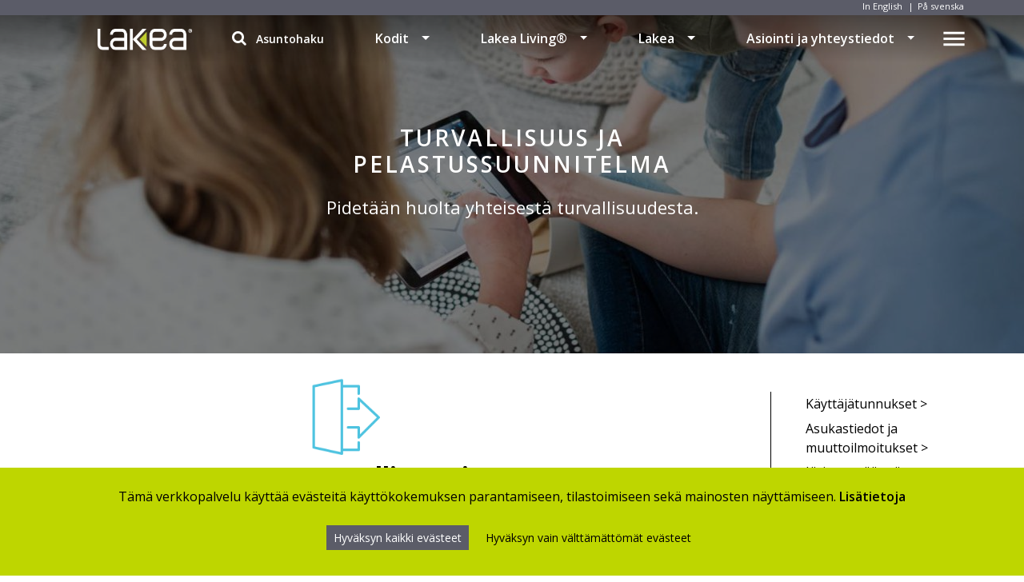

--- FILE ---
content_type: text/html; charset=UTF-8
request_url: https://lakea.fi/lakea-living/kun-asun-lakea-kodissa/turvallisuus-ja-pelastussuunnitelma/
body_size: 16111
content:
<!DOCTYPE html>
<html lang="fi">
<head>
<meta charset="UTF-8">
<meta http-equiv="X-UA-Compatible" content="IE=edge">
<meta name="description" content="Koteja elämistä varten">
<meta name="viewport" content="width=device-width, initial-scale=1, shrink-to-fit=no">
<link rel="profile" href="http://gmpg.org/xfn/11">
<meta name="facebook-domain-verification" content="t829cpeyokljnw21x99fjt50jbosah" />
<script>
	// Define dataLayer and the gtag function.
	window.dataLayer = window.dataLayer || [];
	function gtag(){dataLayer.push(arguments);}

	// Set default consent to 'denied' as a placeholder
	// Determine actual values based on your own requirements
	gtag('consent', 'default', {
	'ad_storage': 'denied',
	'ad_user_data': 'denied',
	'ad_personalization': 'denied',
	'analytics_storage': 'denied'
	});
</script>

<!-- Create one update function for each consent parameter -->
<script>
	function consentGrantedAdStorage() {
	gtag('consent', 'update', {
		'ad_storage': 'granted'
	});
	}

	function consentGrantedAdUserData() {
	gtag('consent', 'update', {
		'ad_user_data': 'granted'
	});
	}

	function consentGrantedAdPersonalization() {
	gtag('consent', 'update', {
		'ad_personalization': 'granted'
	});
	}

	function consentGrantedAnalyticsStorage() {
	gtag('consent', 'update', {
		'analytics_storage': 'granted'
	});
	}

	function consentDeniedAdStorage() {
	gtag('consent', 'update', {
		'ad_storage': 'denied'
	});
	}

	function consentDeniedAdUserData() {
	gtag('consent', 'update', {
		'ad_user_data': 'denied'
	});
	}

	function consentDeniedAdPersonalization() {
	gtag('consent', 'update', {
		'ad_personalization': 'denied'
	});
	}

	function consentDeniedAnalyticsStorage() {
	gtag('consent', 'update', {
		'analytics_storage': 'denied'
	});
	}

</script>
<meta name='robots' content='index, follow, max-image-preview:large, max-snippet:-1, max-video-preview:-1' />
	<style>img:is([sizes="auto" i], [sizes^="auto," i]) { contain-intrinsic-size: 3000px 1500px }</style>
	<link rel="alternate" href="https://lakea.fi/lakea-living/kun-asun-lakea-kodissa/turvallisuus-ja-pelastussuunnitelma/" hreflang="fi" />
<link rel="alternate" href="https://lakea.fi/en/lakea-living-en/living-in-a-lakea-home/safety-and-rescue-plan/" hreflang="en" />
<link rel="alternate" href="https://lakea.fi/sv/lakea-living-sv/nar-jag-bor-i-ett-lakea-hem/sakerhet-och-raddningsplan/" hreflang="sv" />

	<!-- This site is optimized with the Yoast SEO plugin v25.2 - https://yoast.com/wordpress/plugins/seo/ -->
	<title>Turvallisuus ja pelastussuunnitelma &#8211; Lakea</title>
	<link rel="canonical" href="https://lakea.fi/lakea-living/kun-asun-lakea-kodissa/turvallisuus-ja-pelastussuunnitelma/" />
	<meta property="og:locale" content="fi_FI" />
	<meta property="og:locale:alternate" content="en_US" />
	<meta property="og:locale:alternate" content="sv_SE" />
	<meta property="og:type" content="article" />
	<meta property="og:title" content="Turvallisuus ja pelastussuunnitelma &#8211; Lakea" />
	<meta property="og:description" content="Pidetään huolta yhteisestä turvallisuudesta." />
	<meta property="og:url" content="https://lakea.fi/lakea-living/kun-asun-lakea-kodissa/turvallisuus-ja-pelastussuunnitelma/" />
	<meta property="og:site_name" content="Lakea" />
	<meta property="article:publisher" content="https://www.facebook.com/LakeaKodit/" />
	<meta property="article:modified_time" content="2022-04-25T06:46:52+00:00" />
	<meta property="og:image" content="https://lakea.fi/wp-content/uploads/2022/04/kun-asun-lakea-kodissa.jpg" />
	<meta property="og:image:width" content="1920" />
	<meta property="og:image:height" content="628" />
	<meta property="og:image:type" content="image/jpeg" />
	<meta name="twitter:card" content="summary_large_image" />
	<meta name="twitter:label1" content="Arvioitu lukuaika" />
	<meta name="twitter:data1" content="4 minuuttia" />
	<script type="application/ld+json" class="yoast-schema-graph">{"@context":"https://schema.org","@graph":[{"@type":"WebPage","@id":"https://lakea.fi/lakea-living/kun-asun-lakea-kodissa/turvallisuus-ja-pelastussuunnitelma/","url":"https://lakea.fi/lakea-living/kun-asun-lakea-kodissa/turvallisuus-ja-pelastussuunnitelma/","name":"Turvallisuus ja pelastussuunnitelma &#8211; Lakea","isPartOf":{"@id":"https://lakea.fi/#website"},"primaryImageOfPage":{"@id":"https://lakea.fi/lakea-living/kun-asun-lakea-kodissa/turvallisuus-ja-pelastussuunnitelma/#primaryimage"},"image":{"@id":"https://lakea.fi/lakea-living/kun-asun-lakea-kodissa/turvallisuus-ja-pelastussuunnitelma/#primaryimage"},"thumbnailUrl":"https://lakea.fi/wp-content/uploads/2022/04/kun-asun-lakea-kodissa.jpg","datePublished":"2022-04-06T12:19:56+00:00","dateModified":"2022-04-25T06:46:52+00:00","breadcrumb":{"@id":"https://lakea.fi/lakea-living/kun-asun-lakea-kodissa/turvallisuus-ja-pelastussuunnitelma/#breadcrumb"},"inLanguage":"fi","potentialAction":[{"@type":"ReadAction","target":["https://lakea.fi/lakea-living/kun-asun-lakea-kodissa/turvallisuus-ja-pelastussuunnitelma/"]}]},{"@type":"ImageObject","inLanguage":"fi","@id":"https://lakea.fi/lakea-living/kun-asun-lakea-kodissa/turvallisuus-ja-pelastussuunnitelma/#primaryimage","url":"https://lakea.fi/wp-content/uploads/2022/04/kun-asun-lakea-kodissa.jpg","contentUrl":"https://lakea.fi/wp-content/uploads/2022/04/kun-asun-lakea-kodissa.jpg","width":1920,"height":628},{"@type":"BreadcrumbList","@id":"https://lakea.fi/lakea-living/kun-asun-lakea-kodissa/turvallisuus-ja-pelastussuunnitelma/#breadcrumb","itemListElement":[{"@type":"ListItem","position":1,"name":"Etusivu","item":"https://lakea.fi/"},{"@type":"ListItem","position":2,"name":"Lakea Living®","item":"https://lakea.fi/lakea-living/"},{"@type":"ListItem","position":3,"name":"Kun asun Lakea-kodissa","item":"https://lakea.fi/lakea-living/kun-asun-lakea-kodissa/"},{"@type":"ListItem","position":4,"name":"Turvallisuus ja pelastussuunnitelma"}]},{"@type":"WebSite","@id":"https://lakea.fi/#website","url":"https://lakea.fi/","name":"Lakea","description":"Koteja elämistä varten","publisher":{"@id":"https://lakea.fi/#organization"},"potentialAction":[{"@type":"SearchAction","target":{"@type":"EntryPoint","urlTemplate":"https://lakea.fi/?s={search_term_string}"},"query-input":{"@type":"PropertyValueSpecification","valueRequired":true,"valueName":"search_term_string"}}],"inLanguage":"fi"},{"@type":"Organization","@id":"https://lakea.fi/#organization","name":"Lakea","url":"https://lakea.fi/","logo":{"@type":"ImageObject","inLanguage":"fi","@id":"https://lakea.fi/#/schema/logo/image/","url":"/wp-content/uploads/2018/06/lakea-logo.png","contentUrl":"/wp-content/uploads/2018/06/lakea-logo.png","width":400,"height":89,"caption":"Lakea"},"image":{"@id":"https://lakea.fi/#/schema/logo/image/"},"sameAs":["https://www.facebook.com/LakeaKodit/","https://www.instagram.com/lakeaoy/","https://www.youtube.com/channel/UCzShExuKZSQZx6d1IvYebEQ"]}]}</script>
	<!-- / Yoast SEO plugin. -->


<link rel='dns-prefetch' href='//www.google.com' />
<link rel='dns-prefetch' href='//fonts.googleapis.com' />
<link rel='dns-prefetch' href='//cdnjs.cloudflare.com' />
		<!-- This site uses the Google Analytics by ExactMetrics plugin v8.5.3 - Using Analytics tracking - https://www.exactmetrics.com/ -->
		<!-- Note: ExactMetrics is not currently configured on this site. The site owner needs to authenticate with Google Analytics in the ExactMetrics settings panel. -->
					<!-- No tracking code set -->
				<!-- / Google Analytics by ExactMetrics -->
		<script type="text/javascript">
/* <![CDATA[ */
window._wpemojiSettings = {"baseUrl":"https:\/\/s.w.org\/images\/core\/emoji\/16.0.1\/72x72\/","ext":".png","svgUrl":"https:\/\/s.w.org\/images\/core\/emoji\/16.0.1\/svg\/","svgExt":".svg","source":{"concatemoji":"https:\/\/lakea.fi\/wp-includes\/js\/wp-emoji-release.min.js?ver=6.8.3"}};
/*! This file is auto-generated */
!function(s,n){var o,i,e;function c(e){try{var t={supportTests:e,timestamp:(new Date).valueOf()};sessionStorage.setItem(o,JSON.stringify(t))}catch(e){}}function p(e,t,n){e.clearRect(0,0,e.canvas.width,e.canvas.height),e.fillText(t,0,0);var t=new Uint32Array(e.getImageData(0,0,e.canvas.width,e.canvas.height).data),a=(e.clearRect(0,0,e.canvas.width,e.canvas.height),e.fillText(n,0,0),new Uint32Array(e.getImageData(0,0,e.canvas.width,e.canvas.height).data));return t.every(function(e,t){return e===a[t]})}function u(e,t){e.clearRect(0,0,e.canvas.width,e.canvas.height),e.fillText(t,0,0);for(var n=e.getImageData(16,16,1,1),a=0;a<n.data.length;a++)if(0!==n.data[a])return!1;return!0}function f(e,t,n,a){switch(t){case"flag":return n(e,"\ud83c\udff3\ufe0f\u200d\u26a7\ufe0f","\ud83c\udff3\ufe0f\u200b\u26a7\ufe0f")?!1:!n(e,"\ud83c\udde8\ud83c\uddf6","\ud83c\udde8\u200b\ud83c\uddf6")&&!n(e,"\ud83c\udff4\udb40\udc67\udb40\udc62\udb40\udc65\udb40\udc6e\udb40\udc67\udb40\udc7f","\ud83c\udff4\u200b\udb40\udc67\u200b\udb40\udc62\u200b\udb40\udc65\u200b\udb40\udc6e\u200b\udb40\udc67\u200b\udb40\udc7f");case"emoji":return!a(e,"\ud83e\udedf")}return!1}function g(e,t,n,a){var r="undefined"!=typeof WorkerGlobalScope&&self instanceof WorkerGlobalScope?new OffscreenCanvas(300,150):s.createElement("canvas"),o=r.getContext("2d",{willReadFrequently:!0}),i=(o.textBaseline="top",o.font="600 32px Arial",{});return e.forEach(function(e){i[e]=t(o,e,n,a)}),i}function t(e){var t=s.createElement("script");t.src=e,t.defer=!0,s.head.appendChild(t)}"undefined"!=typeof Promise&&(o="wpEmojiSettingsSupports",i=["flag","emoji"],n.supports={everything:!0,everythingExceptFlag:!0},e=new Promise(function(e){s.addEventListener("DOMContentLoaded",e,{once:!0})}),new Promise(function(t){var n=function(){try{var e=JSON.parse(sessionStorage.getItem(o));if("object"==typeof e&&"number"==typeof e.timestamp&&(new Date).valueOf()<e.timestamp+604800&&"object"==typeof e.supportTests)return e.supportTests}catch(e){}return null}();if(!n){if("undefined"!=typeof Worker&&"undefined"!=typeof OffscreenCanvas&&"undefined"!=typeof URL&&URL.createObjectURL&&"undefined"!=typeof Blob)try{var e="postMessage("+g.toString()+"("+[JSON.stringify(i),f.toString(),p.toString(),u.toString()].join(",")+"));",a=new Blob([e],{type:"text/javascript"}),r=new Worker(URL.createObjectURL(a),{name:"wpTestEmojiSupports"});return void(r.onmessage=function(e){c(n=e.data),r.terminate(),t(n)})}catch(e){}c(n=g(i,f,p,u))}t(n)}).then(function(e){for(var t in e)n.supports[t]=e[t],n.supports.everything=n.supports.everything&&n.supports[t],"flag"!==t&&(n.supports.everythingExceptFlag=n.supports.everythingExceptFlag&&n.supports[t]);n.supports.everythingExceptFlag=n.supports.everythingExceptFlag&&!n.supports.flag,n.DOMReady=!1,n.readyCallback=function(){n.DOMReady=!0}}).then(function(){return e}).then(function(){var e;n.supports.everything||(n.readyCallback(),(e=n.source||{}).concatemoji?t(e.concatemoji):e.wpemoji&&e.twemoji&&(t(e.twemoji),t(e.wpemoji)))}))}((window,document),window._wpemojiSettings);
/* ]]> */
</script>
<style id='wp-emoji-styles-inline-css' type='text/css'>

	img.wp-smiley, img.emoji {
		display: inline !important;
		border: none !important;
		box-shadow: none !important;
		height: 1em !important;
		width: 1em !important;
		margin: 0 0.07em !important;
		vertical-align: -0.1em !important;
		background: none !important;
		padding: 0 !important;
	}
</style>
<link rel='stylesheet' id='wp-block-library-css' href='https://lakea.fi/wp-includes/css/dist/block-library/style.min.css?ver=6.8.3' type='text/css' media='all' />
<style id='classic-theme-styles-inline-css' type='text/css'>
/*! This file is auto-generated */
.wp-block-button__link{color:#fff;background-color:#32373c;border-radius:9999px;box-shadow:none;text-decoration:none;padding:calc(.667em + 2px) calc(1.333em + 2px);font-size:1.125em}.wp-block-file__button{background:#32373c;color:#fff;text-decoration:none}
</style>
<link rel='stylesheet' id='linear-buy-commissions-style-css' href='https://lakea.fi/wp-content/plugins/linear/blocks/buy-commissions/build/style-index.css?ver=1.0.0' type='text/css' media='all' />
<style id='linear-listings-style-inline-css' type='text/css'>
.rc-slider{border-radius:6px;height:14px;padding:5px 0;position:relative;touch-action:none;width:100%}.rc-slider,.rc-slider *{box-sizing:border-box;-webkit-tap-highlight-color:rgba(0,0,0,0)}.rc-slider-rail{background-color:#e9e9e9;border-radius:6px;height:4px;position:absolute;width:100%}.rc-slider-track,.rc-slider-tracks{background-color:#abe2fb;border-radius:6px;height:4px;position:absolute}.rc-slider-track-draggable{background-clip:content-box;border-bottom:5px solid #0000;border-top:5px solid #0000;box-sizing:initial;transform:translateY(-5px);z-index:1}.rc-slider-handle{background-color:#fff;border:2px solid #96dbfa;border-radius:50%;cursor:pointer;cursor:grab;height:14px;margin-top:-5px;opacity:.8;position:absolute;touch-action:pan-x;width:14px;z-index:1}.rc-slider-handle-dragging.rc-slider-handle-dragging.rc-slider-handle-dragging{border-color:#57c5f7;box-shadow:0 0 0 5px #96dbfa}.rc-slider-handle:focus{box-shadow:none;outline:none}.rc-slider-handle:focus-visible{border-color:#2db7f5;box-shadow:0 0 0 3px #96dbfa}.rc-slider-handle-click-focused:focus{border-color:#96dbfa;box-shadow:unset}.rc-slider-handle:hover{border-color:#57c5f7}.rc-slider-handle:active{border-color:#57c5f7;box-shadow:0 0 5px #57c5f7;cursor:grabbing}.rc-slider-mark{font-size:12px;left:0;position:absolute;top:18px;width:100%}.rc-slider-mark-text{color:#999;cursor:pointer;display:inline-block;position:absolute;text-align:center;vertical-align:middle}.rc-slider-mark-text-active{color:#666}.rc-slider-step{background:#0000;height:4px;position:absolute;width:100%}.rc-slider-dot{background-color:#fff;border:2px solid #e9e9e9;border-radius:50%;bottom:-2px;cursor:pointer;height:8px;position:absolute;vertical-align:middle;width:8px}.rc-slider-dot-active{border-color:#96dbfa}.rc-slider-dot-reverse{margin-right:-4px}.rc-slider-disabled{background-color:#e9e9e9}.rc-slider-disabled .rc-slider-track{background-color:#ccc}.rc-slider-disabled .rc-slider-dot,.rc-slider-disabled .rc-slider-handle{background-color:#fff;border-color:#ccc;box-shadow:none;cursor:not-allowed}.rc-slider-disabled .rc-slider-dot,.rc-slider-disabled .rc-slider-mark-text{cursor:not-allowed!important}.rc-slider-vertical{height:100%;padding:0 5px;width:14px}.rc-slider-vertical .rc-slider-rail{height:100%;width:4px}.rc-slider-vertical .rc-slider-track{bottom:0;left:5px;width:4px}.rc-slider-vertical .rc-slider-track-draggable{border-bottom:0;border-left:5px solid #0000;border-right:5px solid #0000;border-top:0;transform:translateX(-5px)}.rc-slider-vertical .rc-slider-handle{margin-left:-5px;margin-top:0;position:absolute;touch-action:pan-y;z-index:1}.rc-slider-vertical .rc-slider-mark{height:100%;left:18px;top:0}.rc-slider-vertical .rc-slider-step{height:100%;width:4px}.rc-slider-vertical .rc-slider-dot{margin-left:-2px}.rc-slider-tooltip-zoom-down-appear,.rc-slider-tooltip-zoom-down-enter,.rc-slider-tooltip-zoom-down-leave{animation-duration:.3s;animation-fill-mode:both;animation-play-state:paused;display:block!important}.rc-slider-tooltip-zoom-down-appear.rc-slider-tooltip-zoom-down-appear-active,.rc-slider-tooltip-zoom-down-enter.rc-slider-tooltip-zoom-down-enter-active{animation-name:rcSliderTooltipZoomDownIn;animation-play-state:running}.rc-slider-tooltip-zoom-down-leave.rc-slider-tooltip-zoom-down-leave-active{animation-name:rcSliderTooltipZoomDownOut;animation-play-state:running}.rc-slider-tooltip-zoom-down-appear,.rc-slider-tooltip-zoom-down-enter{animation-timing-function:cubic-bezier(.23,1,.32,1);transform:scale(0)}.rc-slider-tooltip-zoom-down-leave{animation-timing-function:cubic-bezier(.755,.05,.855,.06)}@keyframes rcSliderTooltipZoomDownIn{0%{opacity:0;transform:scale(0);transform-origin:50% 100%}to{transform:scale(1);transform-origin:50% 100%}}@keyframes rcSliderTooltipZoomDownOut{0%{transform:scale(1);transform-origin:50% 100%}to{opacity:0;transform:scale(0);transform-origin:50% 100%}}.rc-slider-tooltip{left:-9999px;position:absolute;top:-9999px;visibility:visible}.rc-slider-tooltip,.rc-slider-tooltip *{box-sizing:border-box;-webkit-tap-highlight-color:rgba(0,0,0,0)}.rc-slider-tooltip-hidden{display:none}.rc-slider-tooltip-placement-top{padding:4px 0 8px}.rc-slider-tooltip-inner{background-color:#6c6c6c;border-radius:6px;box-shadow:0 0 4px #d9d9d9;color:#fff;font-size:12px;height:24px;line-height:1;min-width:24px;padding:6px 2px;text-align:center;text-decoration:none}.rc-slider-tooltip-arrow{border-color:#0000;border-style:solid;height:0;position:absolute;width:0}.rc-slider-tooltip-placement-top .rc-slider-tooltip-arrow{border-top-color:#6c6c6c;border-width:4px 4px 0;bottom:4px;left:50%;margin-left:-4px}.linear-listings{margin:0 auto;max-width:100%;width:100%}.template-plain-listing .linear-listings{margin-bottom:1rem;margin-top:1rem}@media(min-width:782px){.template-plain-listing .linear-listings{margin-bottom:2rem;margin-top:2rem}}body.use-linear-fonts .linear-listings{font-family:Inter,-apple-system,BlinkMacSystemFont,Segoe UI,Roboto,Helvetica Neue,Arial,sans-serif,Apple Color Emoji,Segoe UI Emoji,Segoe UI Symbol}body.use-linear-fonts .linear-listings *{font-family:inherit}.linear-listings__container{display:grid;gap:30px;grid-template-columns:repeat(auto-fit,minmax(100%,1fr))}.linear-listings__container--empty{display:flex}@media(min-width:480px){.linear-listings__container{grid-template-columns:repeat(auto-fit,minmax(370px,1fr))}}@media(min-width:782px){.linear-listings__container{grid-template-columns:repeat(2,1fr)}}.linear-listings__handlers{margin-bottom:20px}.linear-listings__accordion__toggle{display:flex;justify-content:flex-start;margin-bottom:20px}.linear-listings__accordion__toggle>button{cursor:pointer;padding:10px 20px}.linear-listings__accordion__content{height:0;opacity:0;overflow:hidden;padding-bottom:0;padding-top:0;transition:all .25s cubic-bezier(.19,1,.22,1);visibility:hidden}.linear-listings__accordion__content[data-open=true]{height:auto;opacity:1;padding-bottom:10px;padding-top:10px;visibility:visible}.linear-listings__filters{margin-bottom:20px}.linear-listings__filters__row{display:flex;flex-flow:row wrap;justify-content:center}.linear-listings__filters__row:first-of-type{margin-top:0}.linear-listings__filters__row:last-of-type{margin-bottom:0}.linear-listings__filters__row[data-group] .linear-listings__filters__group{margin-left:5px;margin-right:5px}.linear-listings__filters__group{display:flex;flex-flow:row wrap;justify-content:center;margin-bottom:10px}@media(min-width:782px){.linear-listings__filters__group{margin-bottom:20px}}.linear-listings__filters__group[data-filters-count="1"] .linear-listings__filters__checkbox>label{border-radius:4px}.linear-listings__filters__group+.linear-listings__filters__group{margin-left:10px}.linear-listings__filters__group--wide{width:100%}@media screen and (max-width:767px){.linear-listings__filters__group__areaRange,.linear-listings__filters__group__priceRange,.linear-listings__filters__group__rentRange{display:none}}.linear-listings__filters__checkbox{margin-bottom:5px;margin-left:-1px;position:relative}.linear-listings__filters__checkbox label{background-color:#fff;border:1px solid #d6d8da;color:#585b5c;cursor:pointer;display:block!important;display:block;font-size:1em;padding:8px 12px;transition:all .25s cubic-bezier(.19,1,.22,1)}.linear-listings__filters__checkbox label:hover{background-color:#f2f2f2}.linear-listings__filters__checkbox input[type=checkbox]{appearance:none!important;background-color:#0000;border:none!important;border:0;left:-200vw;margin:0;opacity:0;position:absolute}.linear-listings__filters__checkbox input[type=checkbox]+label{margin:0}.linear-listings__filters__checkbox input[type=checkbox]:checked+label{background-color:var(--linear-color-primary);color:#fff}.linear-listings__filters__checkbox input[type=checkbox]:focus:not(:checked)+label{background-color:#f2f2f2}.linear-listings__filters__checkbox:first-of-type{margin-left:0}.linear-listings__filters__checkbox:first-of-type>label{border-radius:4px 0 0 4px}.linear-listings__filters__checkbox:last-of-type>label{border-radius:0 4px 4px 0}.linear-listings__filters__range{align-items:center;display:flex;justify-content:center;max-width:700px;width:100%}.linear-listings__filters__range__input{position:relative}.linear-listings__filters__range__input>label{border:0;clip:rect(1px,1px,1px,1px);clip-path:inset(50%);height:1px;margin:-1px;overflow:hidden;position:absolute!important;width:1px;word-wrap:normal!important}.linear-listings__filters__range__input>input{background-color:#f6f8fa;border:1px solid #d6d8da;border-radius:4px!important;box-sizing:border-box;color:#585b5c;display:block;font-size:1em;font-weight:500;height:auto;margin:0;min-width:12ch;min-width:130px;overflow:hidden;padding:12px 2rem 12px 12px!important;position:relative;white-space:nowrap;width:100%}.linear-listings__filters__range__input__area,.linear-listings__filters__range__input__euro{pointer-events:none;position:absolute;right:10px;top:50%;transform:translateY(-50%);z-index:9000}.linear-listings__filters__range__slider{margin:0 2rem}.linear-listings__filters__range__slider .rc-slider-handle,.linear-listings__filters__range__slider .rc-slider-track{transition:all .5s cubic-bezier(.19,1,.22,1)}.linear-listings__filters__range__slider .rc-slider-handle{border-width:3px;height:20px;margin-top:-8px;opacity:1;transition:all .5s cubic-bezier(.19,1,.22,1);width:20px}.linear-listings__filters__range__slider .rc-slider-handle.rc-slider-handle-dragging{border-width:6px;height:25px;margin-top:-11px;width:25px}.linear-listings__filters__range__slider .rc-slider-rail,.linear-listings__filters__range__slider .rc-slider-track{cursor:pointer}.linear-listings__filters__range__slider .rc-slider-handle-dragging{border-width:4px;box-shadow:0 0 0 0 #0000!important;height:24px;margin-top:-10px;width:24px}.linear-listings__filters__select{margin-bottom:5px}.linear-listings__filters__select>select{appearance:none;background-color:#f6f8fa;background-image:url("data:image/svg+xml;charset=utf-8,%3Csvg xmlns=%27http://www.w3.org/2000/svg%27 style=%27color:%23f3da35%27 viewBox=%270 0 256 256%27%3E%3Cpath fill=%27none%27 d=%27M0 0h256v256H0z%27/%3E%3Cpath fill=%27none%27 stroke=%27%23000%27 stroke-linecap=%27round%27 stroke-linejoin=%27round%27 stroke-width=%2724%27 d=%27m208 96-80 80-80-80%27/%3E%3C/svg%3E");background-position:95% 50%;background-repeat:no-repeat;background-size:16px 16px;cursor:pointer;margin:0;padding-bottom:12px;padding-left:12px;padding-right:30px!important;padding-top:12px}.linear-listings__filters__input>input,.linear-listings__filters__select>select{border:1px solid #d6d8da;border-radius:4px;color:#585b5c;display:block;font-size:1em;transition:all .25s cubic-bezier(.19,1,.22,1)}.linear-listings__filters__input>input{margin:0 0 5px;max-width:100%;padding:12px;width:220px}@media screen and (max-width:767px){.linear-listings__filters__input>input{width:100%}}.linear-listings__count-order{align-items:center;display:flex}.linear-listings__listing-count{font-size:.7777em;margin-bottom:20px;white-space:nowrap}.linear-listings__orderby{display:flex;font-size:.7777em;justify-content:flex-end;margin-bottom:20px;width:100%}.linear-listings__orderby>p{align-items:center;color:inherit;display:flex;margin:0 10px 0 0}.linear-listings__orderby select{appearance:none!important;background-color:#0000;background:url("data:image/svg+xml;charset=utf-8,%3Csvg xmlns=%27http://www.w3.org/2000/svg%27 style=%27color:%23currentcolor%27 viewBox=%270 0 256 256%27%3E%3Cpath fill=%27none%27 d=%27M0 0h256v256H0z%27/%3E%3Cpath fill=%27none%27 stroke=%27%23000%27 stroke-linecap=%27round%27 stroke-linejoin=%27round%27 stroke-width=%2724%27 d=%27m208 96-80 80-80-80%27/%3E%3C/svg%3E")!important;background-position:95% 50%!important;background-repeat:no-repeat!important;background-size:16px 16px!important;border:none;color:inherit;cursor:pointer;font-size:inherit;margin:0!important;max-width:150px;padding:0 1.75em 0 5px!important;width:auto!important}.linear-listings__results__empty{color:inherit;margin:0 auto}.linear-listings__results__empty__content{color:inherit}.linear-listings__results__empty h1,.linear-listings__results__empty h2,.linear-listings__results__empty h3,.linear-listings__results__empty h4,.linear-listings__results__empty h5,.linear-listings__results__empty h6{margin-bottom:0;margin-top:0}.linear-listings__results__empty button{cursor:pointer;margin-top:10px}.linear-listings__loading__loader{animation:loading .75s linear infinite;border:4px solid #0000001a;border-left-color:#000;font-size:10px;margin:15px auto;position:relative;text-indent:-9999em;transform:translateZ(0)}.linear-listings__loading__loader,.linear-listings__loading__loader:after{border-radius:50%;height:50px;width:50px}@keyframes loading{0%{transform:rotate(0deg)}to{transform:rotate(1turn)}}.linear-listings__single{background-color:#fff;border-radius:4px;color:#575b5c;display:block}@media(min-width:600px){.linear-listings__single{border-radius:8px}}.linear-listings__single__link{border-radius:4px;box-shadow:0 0 16px 0 #00000014;display:block;text-decoration:none;text-decoration:none!important;transition:all .5s cubic-bezier(.19,1,.22,1)}.linear-listings__single__link:active,.linear-listings__single__link:focus,.linear-listings__single__link:hover{box-shadow:0 0 16px 0 #0000004d}.linear-listings__single__link *{text-decoration:none}.linear-listings__single__row{display:flex;flex-flow:row wrap;justify-content:space-between}.linear-listings__single__column{display:flex;flex-flow:column;justify-content:center}.linear-listings__single__header{display:flex;gap:10px;justify-content:space-between;min-height:48px;padding:12px 24px}.linear-listings__single__header__title{align-items:center;color:#575b5c;display:flex;font-size:1.1em;font-weight:600;margin:0;white-space:nowrap}@media(min-width:782px){.linear-listings__single__header__title{font-size:1.3em}}.linear-listings__single__header__subtitle{color:#898d8e;font-size:1em;line-height:1em;margin-bottom:0;margin-top:0;text-align:right}.linear-listings__single__header__spec{color:#575b5c;font-size:1.111em;font-weight:600;line-height:1.111em;margin-bottom:0;margin-top:0;text-align:right;white-space:nowrap}.linear-listings__single__image{background-position:50% 50%;background-repeat:no-repeat;background-size:cover;overflow:hidden;padding-top:60%;position:relative}.linear-listings__single__bidding{background-color:#212121;border-radius:4px;color:#fff;font-size:.84em;left:20px;padding:2px 5px;position:absolute;top:20px}.linear-listings__single__content{padding:12px 24px 18px}.linear-listings__single__content__title{color:#575b5c;font-size:1.111em;font-weight:600;line-height:1.111em;margin:0 0 4px!important}.linear-listings__single__content__subtitle{color:#898d8e;font-size:.888em;line-height:.888em;margin:0}.linear-listings__loadmore{display:flex;justify-content:center;padding-top:30px;width:100%}.linear-listings__loadmore__button{cursor:pointer;padding:10px 20px}

</style>
<style id='global-styles-inline-css' type='text/css'>
:root{--wp--preset--aspect-ratio--square: 1;--wp--preset--aspect-ratio--4-3: 4/3;--wp--preset--aspect-ratio--3-4: 3/4;--wp--preset--aspect-ratio--3-2: 3/2;--wp--preset--aspect-ratio--2-3: 2/3;--wp--preset--aspect-ratio--16-9: 16/9;--wp--preset--aspect-ratio--9-16: 9/16;--wp--preset--color--black: #000000;--wp--preset--color--cyan-bluish-gray: #abb8c3;--wp--preset--color--white: #ffffff;--wp--preset--color--pale-pink: #f78da7;--wp--preset--color--vivid-red: #cf2e2e;--wp--preset--color--luminous-vivid-orange: #ff6900;--wp--preset--color--luminous-vivid-amber: #fcb900;--wp--preset--color--light-green-cyan: #7bdcb5;--wp--preset--color--vivid-green-cyan: #00d084;--wp--preset--color--pale-cyan-blue: #8ed1fc;--wp--preset--color--vivid-cyan-blue: #0693e3;--wp--preset--color--vivid-purple: #9b51e0;--wp--preset--gradient--vivid-cyan-blue-to-vivid-purple: linear-gradient(135deg,rgba(6,147,227,1) 0%,rgb(155,81,224) 100%);--wp--preset--gradient--light-green-cyan-to-vivid-green-cyan: linear-gradient(135deg,rgb(122,220,180) 0%,rgb(0,208,130) 100%);--wp--preset--gradient--luminous-vivid-amber-to-luminous-vivid-orange: linear-gradient(135deg,rgba(252,185,0,1) 0%,rgba(255,105,0,1) 100%);--wp--preset--gradient--luminous-vivid-orange-to-vivid-red: linear-gradient(135deg,rgba(255,105,0,1) 0%,rgb(207,46,46) 100%);--wp--preset--gradient--very-light-gray-to-cyan-bluish-gray: linear-gradient(135deg,rgb(238,238,238) 0%,rgb(169,184,195) 100%);--wp--preset--gradient--cool-to-warm-spectrum: linear-gradient(135deg,rgb(74,234,220) 0%,rgb(151,120,209) 20%,rgb(207,42,186) 40%,rgb(238,44,130) 60%,rgb(251,105,98) 80%,rgb(254,248,76) 100%);--wp--preset--gradient--blush-light-purple: linear-gradient(135deg,rgb(255,206,236) 0%,rgb(152,150,240) 100%);--wp--preset--gradient--blush-bordeaux: linear-gradient(135deg,rgb(254,205,165) 0%,rgb(254,45,45) 50%,rgb(107,0,62) 100%);--wp--preset--gradient--luminous-dusk: linear-gradient(135deg,rgb(255,203,112) 0%,rgb(199,81,192) 50%,rgb(65,88,208) 100%);--wp--preset--gradient--pale-ocean: linear-gradient(135deg,rgb(255,245,203) 0%,rgb(182,227,212) 50%,rgb(51,167,181) 100%);--wp--preset--gradient--electric-grass: linear-gradient(135deg,rgb(202,248,128) 0%,rgb(113,206,126) 100%);--wp--preset--gradient--midnight: linear-gradient(135deg,rgb(2,3,129) 0%,rgb(40,116,252) 100%);--wp--preset--font-size--small: 13px;--wp--preset--font-size--medium: 20px;--wp--preset--font-size--large: 36px;--wp--preset--font-size--x-large: 42px;--wp--preset--spacing--20: 0.44rem;--wp--preset--spacing--30: 0.67rem;--wp--preset--spacing--40: 1rem;--wp--preset--spacing--50: 1.5rem;--wp--preset--spacing--60: 2.25rem;--wp--preset--spacing--70: 3.38rem;--wp--preset--spacing--80: 5.06rem;--wp--preset--shadow--natural: 6px 6px 9px rgba(0, 0, 0, 0.2);--wp--preset--shadow--deep: 12px 12px 50px rgba(0, 0, 0, 0.4);--wp--preset--shadow--sharp: 6px 6px 0px rgba(0, 0, 0, 0.2);--wp--preset--shadow--outlined: 6px 6px 0px -3px rgba(255, 255, 255, 1), 6px 6px rgba(0, 0, 0, 1);--wp--preset--shadow--crisp: 6px 6px 0px rgba(0, 0, 0, 1);}:where(.is-layout-flex){gap: 0.5em;}:where(.is-layout-grid){gap: 0.5em;}body .is-layout-flex{display: flex;}.is-layout-flex{flex-wrap: wrap;align-items: center;}.is-layout-flex > :is(*, div){margin: 0;}body .is-layout-grid{display: grid;}.is-layout-grid > :is(*, div){margin: 0;}:where(.wp-block-columns.is-layout-flex){gap: 2em;}:where(.wp-block-columns.is-layout-grid){gap: 2em;}:where(.wp-block-post-template.is-layout-flex){gap: 1.25em;}:where(.wp-block-post-template.is-layout-grid){gap: 1.25em;}.has-black-color{color: var(--wp--preset--color--black) !important;}.has-cyan-bluish-gray-color{color: var(--wp--preset--color--cyan-bluish-gray) !important;}.has-white-color{color: var(--wp--preset--color--white) !important;}.has-pale-pink-color{color: var(--wp--preset--color--pale-pink) !important;}.has-vivid-red-color{color: var(--wp--preset--color--vivid-red) !important;}.has-luminous-vivid-orange-color{color: var(--wp--preset--color--luminous-vivid-orange) !important;}.has-luminous-vivid-amber-color{color: var(--wp--preset--color--luminous-vivid-amber) !important;}.has-light-green-cyan-color{color: var(--wp--preset--color--light-green-cyan) !important;}.has-vivid-green-cyan-color{color: var(--wp--preset--color--vivid-green-cyan) !important;}.has-pale-cyan-blue-color{color: var(--wp--preset--color--pale-cyan-blue) !important;}.has-vivid-cyan-blue-color{color: var(--wp--preset--color--vivid-cyan-blue) !important;}.has-vivid-purple-color{color: var(--wp--preset--color--vivid-purple) !important;}.has-black-background-color{background-color: var(--wp--preset--color--black) !important;}.has-cyan-bluish-gray-background-color{background-color: var(--wp--preset--color--cyan-bluish-gray) !important;}.has-white-background-color{background-color: var(--wp--preset--color--white) !important;}.has-pale-pink-background-color{background-color: var(--wp--preset--color--pale-pink) !important;}.has-vivid-red-background-color{background-color: var(--wp--preset--color--vivid-red) !important;}.has-luminous-vivid-orange-background-color{background-color: var(--wp--preset--color--luminous-vivid-orange) !important;}.has-luminous-vivid-amber-background-color{background-color: var(--wp--preset--color--luminous-vivid-amber) !important;}.has-light-green-cyan-background-color{background-color: var(--wp--preset--color--light-green-cyan) !important;}.has-vivid-green-cyan-background-color{background-color: var(--wp--preset--color--vivid-green-cyan) !important;}.has-pale-cyan-blue-background-color{background-color: var(--wp--preset--color--pale-cyan-blue) !important;}.has-vivid-cyan-blue-background-color{background-color: var(--wp--preset--color--vivid-cyan-blue) !important;}.has-vivid-purple-background-color{background-color: var(--wp--preset--color--vivid-purple) !important;}.has-black-border-color{border-color: var(--wp--preset--color--black) !important;}.has-cyan-bluish-gray-border-color{border-color: var(--wp--preset--color--cyan-bluish-gray) !important;}.has-white-border-color{border-color: var(--wp--preset--color--white) !important;}.has-pale-pink-border-color{border-color: var(--wp--preset--color--pale-pink) !important;}.has-vivid-red-border-color{border-color: var(--wp--preset--color--vivid-red) !important;}.has-luminous-vivid-orange-border-color{border-color: var(--wp--preset--color--luminous-vivid-orange) !important;}.has-luminous-vivid-amber-border-color{border-color: var(--wp--preset--color--luminous-vivid-amber) !important;}.has-light-green-cyan-border-color{border-color: var(--wp--preset--color--light-green-cyan) !important;}.has-vivid-green-cyan-border-color{border-color: var(--wp--preset--color--vivid-green-cyan) !important;}.has-pale-cyan-blue-border-color{border-color: var(--wp--preset--color--pale-cyan-blue) !important;}.has-vivid-cyan-blue-border-color{border-color: var(--wp--preset--color--vivid-cyan-blue) !important;}.has-vivid-purple-border-color{border-color: var(--wp--preset--color--vivid-purple) !important;}.has-vivid-cyan-blue-to-vivid-purple-gradient-background{background: var(--wp--preset--gradient--vivid-cyan-blue-to-vivid-purple) !important;}.has-light-green-cyan-to-vivid-green-cyan-gradient-background{background: var(--wp--preset--gradient--light-green-cyan-to-vivid-green-cyan) !important;}.has-luminous-vivid-amber-to-luminous-vivid-orange-gradient-background{background: var(--wp--preset--gradient--luminous-vivid-amber-to-luminous-vivid-orange) !important;}.has-luminous-vivid-orange-to-vivid-red-gradient-background{background: var(--wp--preset--gradient--luminous-vivid-orange-to-vivid-red) !important;}.has-very-light-gray-to-cyan-bluish-gray-gradient-background{background: var(--wp--preset--gradient--very-light-gray-to-cyan-bluish-gray) !important;}.has-cool-to-warm-spectrum-gradient-background{background: var(--wp--preset--gradient--cool-to-warm-spectrum) !important;}.has-blush-light-purple-gradient-background{background: var(--wp--preset--gradient--blush-light-purple) !important;}.has-blush-bordeaux-gradient-background{background: var(--wp--preset--gradient--blush-bordeaux) !important;}.has-luminous-dusk-gradient-background{background: var(--wp--preset--gradient--luminous-dusk) !important;}.has-pale-ocean-gradient-background{background: var(--wp--preset--gradient--pale-ocean) !important;}.has-electric-grass-gradient-background{background: var(--wp--preset--gradient--electric-grass) !important;}.has-midnight-gradient-background{background: var(--wp--preset--gradient--midnight) !important;}.has-small-font-size{font-size: var(--wp--preset--font-size--small) !important;}.has-medium-font-size{font-size: var(--wp--preset--font-size--medium) !important;}.has-large-font-size{font-size: var(--wp--preset--font-size--large) !important;}.has-x-large-font-size{font-size: var(--wp--preset--font-size--x-large) !important;}
:where(.wp-block-post-template.is-layout-flex){gap: 1.25em;}:where(.wp-block-post-template.is-layout-grid){gap: 1.25em;}
:where(.wp-block-columns.is-layout-flex){gap: 2em;}:where(.wp-block-columns.is-layout-grid){gap: 2em;}
:root :where(.wp-block-pullquote){font-size: 1.5em;line-height: 1.6;}
</style>
<link rel='stylesheet' id='linear-fonts-css' href='https://fonts.googleapis.com/css2?family=Inter%3Awght%40400%3B500%3B600%3B700&#038;display=swap&#038;ver=6.8.3' type='text/css' media='all' />
<link rel='stylesheet' id='linear-frontend-css' href='https://lakea.fi/wp-content/plugins/linear/dist/frontend.7520cd8478a28eeb600c.css?ver=2.8.7' type='text/css' media='all' />
<style id='linear-frontend-inline-css' type='text/css'>

			:root {
				--linear-color-primary: #66d4de;
				--linear-color-primary-light: #8cfaff;
				--linear-color-primary-dark: #40aeb8;

				--linear-color-solid: #66d4de;
				--linear-color-solid-light: #8cfaff;
				--linear-color-solid-dark: #40aeb8;

				--linear-color-outline: #66d4de;
				--linear-color-outline-light: #8cfaff;
				--linear-color-outline-dark: #40aeb8;
			}

			@media screen and (min-width: 992px){
				body div.linear-listings__container {
					grid-template-columns: repeat(2, 1fr);
				}
			}
			
</style>
<link rel='stylesheet' id='FontAwesome-css' href='https://cdnjs.cloudflare.com/ajax/libs/font-awesome/4.7.0/css/font-awesome.css?ver=4.7.0' type='text/css' media='all' />
<link rel='stylesheet' id='MaterialIcons-css' href='https://fonts.googleapis.com/icon?family=Material+Icons&#038;ver=1.0.0' type='text/css' media='all' />
<link rel='stylesheet' id='OpenSans-css' href='https://fonts.googleapis.com/css?family=Open+Sans%3A400%2C600%2C700%2C700i&#038;ver=1.0.0' type='text/css' media='all' />
<link rel='stylesheet' id='lakeawptheme-style-css' href='https://lakea.fi/wp-content/themes/lakea_wp/assets/css/lakeawptheme.css?ver=1.0.3' type='text/css' media='all' />
<script type="text/javascript" src="https://lakea.fi/wp-includes/js/jquery/jquery.min.js?ver=3.7.1" id="jquery-core-js"></script>
<script type="text/javascript" src="https://lakea.fi/wp-includes/js/jquery/jquery-migrate.min.js?ver=3.4.1" id="jquery-migrate-js"></script>
<script type="text/javascript" src="https://lakea.fi/wp-content/themes/lakea_wp/assets/js/lakeawpalljs.js?ver=1.0.5" id="lakeawpall-js-js"></script>
<script type="text/javascript" src="https://www.google.com/recaptcha/api.js?hl=fi&amp;ver=1.0.0" id="recaptcha-js"></script>
<link rel="https://api.w.org/" href="https://lakea.fi/wp-json/" /><link rel="alternate" title="JSON" type="application/json" href="https://lakea.fi/wp-json/wp/v2/pages/5444" /><link rel="EditURI" type="application/rsd+xml" title="RSD" href="https://lakea.fi/xmlrpc.php?rsd" />

<link rel='shortlink' href='https://lakea.fi/?p=5444' />
<link rel="alternate" title="oEmbed (JSON)" type="application/json+oembed" href="https://lakea.fi/wp-json/oembed/1.0/embed?url=https%3A%2F%2Flakea.fi%2Flakea-living%2Fkun-asun-lakea-kodissa%2Fturvallisuus-ja-pelastussuunnitelma%2F" />
<link rel="alternate" title="oEmbed (XML)" type="text/xml+oembed" href="https://lakea.fi/wp-json/oembed/1.0/embed?url=https%3A%2F%2Flakea.fi%2Flakea-living%2Fkun-asun-lakea-kodissa%2Fturvallisuus-ja-pelastussuunnitelma%2F&#038;format=xml" />
<link rel="icon" href="https://lakea.fi/wp-content/uploads/2018/08/cropped-Lakea-favicon-32x32.png" sizes="32x32" />
<link rel="icon" href="https://lakea.fi/wp-content/uploads/2018/08/cropped-Lakea-favicon-192x192.png" sizes="192x192" />
<link rel="apple-touch-icon" href="https://lakea.fi/wp-content/uploads/2018/08/cropped-Lakea-favicon-180x180.png" />
<meta name="msapplication-TileImage" content="https://lakea.fi/wp-content/uploads/2018/08/cropped-Lakea-favicon-270x270.png" />
</head>
<body class="wp-singular page-template-default page page-id-5444 page-child parent-pageid-5397 wp-theme-lakea_wp use-linear-fonts"><!-- Google Tag Manager (noscript) -->
<noscript><iframe src="https://www.googletagmanager.com/ns.html?id=GTM-THV297V" height="0" width="0" style="display:none;visibility:hidden"></iframe></noscript>
<!-- End Google Tag Manager (noscript) -->
<div id="page" class="site">
	<header id="masthead" class="site-header">
<section class="cookiesection text-center fixed-bottom py-4">
                Tämä verkkopalvelu käyttää evästeitä käyttökokemuksen parantamiseen, tilastoimiseen sekä mainosten näyttämiseen. <a href="https://lakea.fi/tietosuojaseloste">Lisätietoja</a>
                <div class="mt-3">
                    <button class="btn btn-dark btn-sm mx-1 my-2" onClick="acceptAllCookies();return false">Hyväksyn kaikki evästeet</button>
                    <button class="btn btn-sm mx-1" onClick="acceptNecessaryCookies();return false">Hyväksyn vain välttämättömät evästeet</button>
                </div>
            </section>
<section id="language-selector" class="widget-area" role="complementary">
	<div class="container"><section id="polylang-4" class="widget widget_polylang"><ul>
	<li class="lang-item lang-item-27 lang-item-en lang-item-first"><a lang="en-US" hreflang="en-US" href="https://lakea.fi/en/lakea-living-en/living-in-a-lakea-home/safety-and-rescue-plan/">In English</a></li>
	<li class="lang-item lang-item-22 lang-item-sv"><a lang="sv-SE" hreflang="sv-SE" href="https://lakea.fi/sv/lakea-living-sv/nar-jag-bor-i-ett-lakea-hem/sakerhet-och-raddningsplan/">På svenska</a></li>
</ul>
</section></div>
</section></header><!-- #masthead -->
<nav id="site-navigation" class="navbar sticky-top navbar-expand-md navbar-dark">
<div class="container">
<ul class="navbar-nav nav-fill align-items-md-center">
<li class="navbar-header">
<a class="navbar-brand" href="https://lakea.fi/">
<img src="https://lakea.fi/wp-content/themes/lakea_wp/assets/images/lakea_logo_valkonen.svg" max-height="40" alt="Lakea logo">
</a>
</li>
<li class="nav-item custom-collapse menu-with-icon">
<a class="nav-link" href="https://lakea.fi/asuntohaku/"><i class="fa fa-search"></i> Asuntohaku</a>
</li>
<li class="nav-item dropdown custom-collapse">
<div class="btn-group">
<a class="nav-link" href="https://lakea.fi/kodit/">Kodit</a>
<a class="nav-link dropdown-toggle dropdown-toggle-split" href="#" id="" role="button" data-toggle="dropdown" aria-haspopup="true" aria-expanded="false"><span class="sr-only">Toggle Dropdown</span></a>
<div class="dropdown-menu" aria-labelledby="">
<a class="dropdown-item" href="https://lakea.fi/kodit/uudiskohteet/">Uudiskohteet</a>

<a class="dropdown-item" href="https://lakea.fi/kodit/omaksi-kodit/">Omaksi-kodit</a>

<a class="dropdown-item" href="https://lakea.fi/kodit/vuokra-asunnot/">Vuokra-asunnot</a>

<a class="dropdown-item" href="https://lakea.fi/kodit/asuntosijoittajalle/">Asuntosijoittajalle</a>
</div>
</div>
</li>
<li class="nav-item dropdown custom-collapse">
<div class="btn-group">
<a class="nav-link" href="https://lakea.fi/lakea-living/">Lakea Living®</a>
<a class="nav-link dropdown-toggle dropdown-toggle-split" href="#" id="" role="button" data-toggle="dropdown" aria-haspopup="true" aria-expanded="false"><span class="sr-only">Toggle Dropdown</span></a>
<div class="dropdown-menu" aria-labelledby="">
<a class="dropdown-item" href="https://lakea.fi/lakea-living/muutto-lakea-kotiin/">Muutto Lakea-kotiin</a>

<a class="dropdown-item" href="https://lakea.fi/lakea-living/sahkoinen-asiointi/">Mihin otan yhteyttä kun…</a>

<a class="dropdown-item" href="https://lakea.fi/lakea-living/kun-asun-lakea-kodissa/">Kun asun Lakea-kodissa</a>

<a class="dropdown-item" href="https://lakea.fi/lakea-living/muutto-pois-lakea-kodista/">Muutto pois Lakea-kodista</a>
</div>
</div>
</li>
<li class="nav-item dropdown custom-collapse">
<div class="btn-group">
<a class="nav-link" href="https://lakea.fi/lakea-oy/">Lakea</a>
<a class="nav-link dropdown-toggle dropdown-toggle-split" href="#" id="" role="button" data-toggle="dropdown" aria-haspopup="true" aria-expanded="false"><span class="sr-only">Toggle Dropdown</span></a>
<div class="dropdown-menu" aria-labelledby="">
<a class="dropdown-item" href="https://lakea.fi/lakea-oy/yritys/">Yritys</a>

<a class="dropdown-item second-order" href="https://lakea.fi/lakea-oy/ajankohtaista/">Ajankohtaista</a>

<a class="dropdown-item second-order" href="https://lakea.fi/lakea-oy/toiminta-alueemme/">Toiminta-alueemme</a>

<a class="dropdown-item second-order" href="https://lakea.fi/lakea-oy/toiminta-alueemme/rakennuttaminen/">Rakennuttaminen</a>

<a class="dropdown-item second-order" href="https://lakea.fi/lakea-oy/toiminta-alueemme/myynti-vuokraus/">Myynti &#038; vuokraus</a>

<a class="dropdown-item second-order" href="https://lakea.fi/lakea-oy/toiminta-alueemme/isannointi/">Isännöinti</a>

<a class="dropdown-item second-order" href="https://lakea.fi/lakea-oy/toiminta-alueemme/talous-rahoitus/">Talous &#038; rahoitus</a>

<a class="dropdown-item second-order" href="https://lakea.fi/lakea-oy/toiminta-alueemme/myy-meille-tonttisi/">Tonttikehitys</a>
</div>
</div>
</li>
<li class="nav-item dropdown alwaysvisible">
<div class="btn-group">
<a class="nav-link" href="https://lakea.fi/asiointi/">Asiointi ja yhteystiedot</a>
<a class="nav-link dropdown-toggle dropdown-toggle-split" href="#" id="" role="button" data-toggle="dropdown" aria-haspopup="true" aria-expanded="false"><span class="sr-only">Toggle Dropdown</span></a>
<div class="dropdown-menu" aria-labelledby="">
<a class="dropdown-item" href="https://lakea.fi/asiointi/">Yhteystiedot</a>

<a class="dropdown-item" href="https://lakea.fi/asiointi/isannointipalvelut/">Isännöintipalvelut</a>

<a class="dropdown-item" href="https://lakea.fi/asiointi/ohjeet-asukkaalle/">Ohjeet asukkaalle</a>
</div>
</div>
</li>
</ul>
<div class="nav-item hamburger-btn">
<i id="hamburger" class="material-icons">menu</i>
</div>
</div><!-- /.container -->
</nav>
<section style="display: none" id="language-selector-dropdown" class="fixed-top"></section>
<nav style="display: none" id="site-navigation-dropdown" class="navbar fixed-top navbar-expand-md navbar-dark">
<div class="container-wrapper">
<div class="container">
<ul class="navbar-nav nav-fill align-items-md-center">
<li class="navbar-header">
<a class="navbar-brand" href="https://lakea.fi/">
<img src="https://lakea.fi/wp-content/themes/lakea_wp/assets/images/lakea_logo_valkonen.svg" max-height="40" alt="Lakea logo">
</a>
</li>
<li class="nav-item custom-collapse menu-with-icon">
<a class="nav-link" href="https://lakea.fi/asuntohaku/"><i class="fa fa-search"></i> Asuntohaku</a>
</li>
<li class="nav-item dropdown custom-collapse">
<div class="btn-group">
<a class="nav-link" href="https://lakea.fi/kodit/">Kodit</a>
<a class="nav-link dropdown-toggle dropdown-toggle-split" href="#" id="" role="button" data-toggle="dropdown" aria-haspopup="true" aria-expanded="false"><span class="sr-only">Toggle Dropdown</span></a>
<div class="dropdown-menu" aria-labelledby="">
<a class="dropdown-item" href="https://lakea.fi/kodit/uudiskohteet/">Uudiskohteet</a>

<a class="dropdown-item" href="https://lakea.fi/kodit/omaksi-kodit/">Omaksi-kodit</a>

<a class="dropdown-item" href="https://lakea.fi/kodit/vuokra-asunnot/">Vuokra-asunnot</a>

<a class="dropdown-item" href="https://lakea.fi/kodit/asuntosijoittajalle/">Asuntosijoittajalle</a>
</div>
</div>
</li>
<li class="nav-item dropdown custom-collapse">
<div class="btn-group">
<a class="nav-link" href="https://lakea.fi/lakea-living/">Lakea Living®</a>
<a class="nav-link dropdown-toggle dropdown-toggle-split" href="#" id="" role="button" data-toggle="dropdown" aria-haspopup="true" aria-expanded="false"><span class="sr-only">Toggle Dropdown</span></a>
<div class="dropdown-menu" aria-labelledby="">
<a class="dropdown-item" href="https://lakea.fi/lakea-living/muutto-lakea-kotiin/">Muutto Lakea-kotiin</a>

<a class="dropdown-item" href="https://lakea.fi/lakea-living/sahkoinen-asiointi/">Mihin otan yhteyttä kun…</a>

<a class="dropdown-item" href="https://lakea.fi/lakea-living/kun-asun-lakea-kodissa/">Kun asun Lakea-kodissa</a>

<a class="dropdown-item" href="https://lakea.fi/lakea-living/muutto-pois-lakea-kodista/">Muutto pois Lakea-kodista</a>
</div>
</div>
</li>
<li class="nav-item dropdown custom-collapse">
<div class="btn-group">
<a class="nav-link" href="https://lakea.fi/lakea-oy/">Lakea</a>
<a class="nav-link dropdown-toggle dropdown-toggle-split" href="#" id="" role="button" data-toggle="dropdown" aria-haspopup="true" aria-expanded="false"><span class="sr-only">Toggle Dropdown</span></a>
<div class="dropdown-menu" aria-labelledby="">
<a class="dropdown-item" href="https://lakea.fi/lakea-oy/yritys/">Yritys</a>

<a class="dropdown-item second-order" href="https://lakea.fi/lakea-oy/ajankohtaista/">Ajankohtaista</a>

<a class="dropdown-item second-order" href="https://lakea.fi/lakea-oy/toiminta-alueemme/">Toiminta-alueemme</a>

<a class="dropdown-item second-order" href="https://lakea.fi/lakea-oy/toiminta-alueemme/rakennuttaminen/">Rakennuttaminen</a>

<a class="dropdown-item second-order" href="https://lakea.fi/lakea-oy/toiminta-alueemme/myynti-vuokraus/">Myynti &#038; vuokraus</a>

<a class="dropdown-item second-order" href="https://lakea.fi/lakea-oy/toiminta-alueemme/isannointi/">Isännöinti</a>

<a class="dropdown-item second-order" href="https://lakea.fi/lakea-oy/toiminta-alueemme/talous-rahoitus/">Talous &#038; rahoitus</a>

<a class="dropdown-item second-order" href="https://lakea.fi/lakea-oy/toiminta-alueemme/myy-meille-tonttisi/">Tonttikehitys</a>
</div>
</div>
</li>
<li class="nav-item dropdown alwaysvisible">
<div class="btn-group">
<a class="nav-link" href="https://lakea.fi/asiointi/">Asiointi ja yhteystiedot</a>
<a class="nav-link dropdown-toggle dropdown-toggle-split" href="#" id="" role="button" data-toggle="dropdown" aria-haspopup="true" aria-expanded="false"><span class="sr-only">Toggle Dropdown</span></a>
<div class="dropdown-menu" aria-labelledby="">
<a class="dropdown-item" href="https://lakea.fi/asiointi/">Yhteystiedot</a>

<a class="dropdown-item" href="https://lakea.fi/asiointi/isannointipalvelut/">Isännöintipalvelut</a>

<a class="dropdown-item" href="https://lakea.fi/asiointi/ohjeet-asukkaalle/">Ohjeet asukkaalle</a>
</div>
</div>
</li>
</ul>
<div class="nav-item hamburger-btn">
<i id="hamburger-dropdown" class="material-icons">close</i>
</div>
</div><!-- /.container -->
</div><!-- .container-wrapper -->
</nav>
<div id="content" class="site-content">
<div id="primary" class="content-area">
<section class="hero-image" style="background-image: linear-gradient(rgba(0, 0, 0, 0.5), rgba(0, 0, 0, 0.5)), url(https://lakea.fi/wp-content/uploads/2022/04/kun-asun-lakea-kodissa-1300x425.jpg)"><div class="hero-text col-lg-6 col-md-8 mx-auto"><h1 class="display-4">Turvallisuus ja pelastussuunnitelma</h1><p>Pidetään huolta yhteisestä turvallisuudesta.</p></div>
		</section><div id="page" class="page-content-area container">
		<div class="row">
			<div class="col-sm-3 d-none d-md-block">
			</div>
			<div class="col-sm-6">
				<main id="main" class="site-main">
<div class="single-page-format container">
<div class="page-logo" style="max-width:100px;"><img src=" https://lakea.fi/wp-content/uploads/2022/04/turvallisuus-ja-pelastussuunnitelma-icon.svg"></div><h2 class="mt-2" style="font-weight:700">Turvallisuus ja pelastussuunnitelma</h2><article id="post-5444" class="post-5444 page type-page status-publish has-post-thumbnail hentry"><div class="entry-content"><p><strong>Hätänumero 112</strong></p>
<h4><strong>Pelastussuunnitelma</strong></h4>
<p>Tiedot kiinteistön pelastussuunnitelmasta sijaitsevat eri kiinteistöillä eri paikoissa. Suunnitelma voi olla esimerkiksi sähköisessä rapputaulussa, infotaulussa tai sähköisessä Omat neliöt -palvelussa.</p>
<h4><strong>Paloturvallisuutta voit lisätä seuraavin keinoin:</strong></h4>
<p><strong>Sähkölaitteet</strong></p>
<p>Varmista etteivät valaisimet kosketa palavaa materiaalia. Ole tarkkana myös herkästi kuumenevien halogeenilamppujen kanssa.</p>
<p>Älä jätä sähkölaitteita, kuten kodinkoneita tai silitysrautaa päälle ilman valvontaa. Irrota loman ajaksi virtajohdot pistokkeista, mutta muista jättää kylmälaitteiden virtajohdot paikoilleen.</p>
<p>Sijoita kodin sähkölaitteet siten, että ne tuulettuvat joka puolelta. Imuroi pöly kylmälaitteiden takaa pari kertaa vuodessa ja puhdista muutkin sähkölaitteet pölystä säännöllisesti. Älä säilytä lieden päällä mitään.</p>
<p>Hanki vain CE-merkittyjä sähkölaitteita. Älä käytä viallisia sähkölaitteita. Sähköasennuksia ja -korjauksia saat teettää vain alan ammattilaisella.</p>
<p><strong>Astian- ja pyykinpesukone</strong></p>
<p>Sulje astian- ja pyykinpesukoneen vesihanat käytön jälkeen. Älä jätä niitä päälle ilman valvontaa. Tilaa aina näiden koneiden asennus ammattilaiselta, jotta liitännät tulevat tehdyksi oikein ja vältytään vesivahingoilta. Asennuksen yhteydessä tulee astianpesukoneen alle sijoittaa vuotokaukalo. Varmista isännöitsijältä, miten asennus tulee tehdä.</p>
<p><strong>Palavat esineet</strong></p>
<p>Asettele kynttilät turvallisesti, jotta ne eivät pääse kaatumaan tai leimahtamaan liian tiiviisti aseteltuina. Älä jätä kynttilöitä palamaan yksin. Parvekkeella ei saa polttaa ulkotulia. Tupakkaa saa tuprutella vain siellä, missä talosi säännöt sen sallivat.</p>
<p><strong>Grillaaminen</strong></p>
<p>Käytä vain sähkögrilliä parvekkeella paloturvallisuuden vuoksi.</p>
<p><strong>Ikkunat</strong></p>
<p>Huolehdi etteivät lapset, eläimet tai esineet pääse putoamaan avoimista ikkunoista. Älä avaa suuria ikkunoita esimerkiksi pesua varten kovalla tuulella. Sulje suuret ikkunat aina yöksi ja poistuessasi asunnosta.</p>
<p><strong>Sauna</strong></p>
<p>Älä kuivaa pyykkejä saunassa äläkä säilytä siellä ylimääräistä tavaraa. Jos kiuas käynnistyy esimerkiksi teknisen vian vuoksi, voivat seuraukset olla hengenvaaralliset, jos kiukaan lähellä on helposti syttyviä materiaaleja.</p>
<p><strong>Ulkona</strong></p>
<p>Älä jätä sähköjohtoja roikkumaan parkkipaikan lämmityspistokkeisiin. Älä ota ulkona oleviin sähkölaitteisiin virtaa sisätiloista.</p>
<p><strong>Palovaroitin</strong></p>
<p>Pelastustoimilaki edellyttää, että jokaisessa asunnossa täytyy olla palovaroitin jokaista alkavaa 60 asuinneliötä kohden. Uudemmissa taloissa palovaroitin toimii sähköverkkoon kytketyllä verkkovirralla ja niissä on paristovarmennus sähkökatkon varalta. Jos talossasi ei ole talon puolesta varoitinta, hanki niitä riittävä määrä. Asenna varoittimet keskelle kattoa makuuhuoneisiin, olohuoneeseen ja eteiseen. Tarkasta varoittimien kunto säännöllisesti ja vaihda paristot tarpeen mukaan.</p>
<p><strong>Yleiset tilat</strong></p>
<p>Erityisen tärkeää on noudattaa paloturvallisuusmääräyksiä yhteisten tilojen käytöstä. Älä koskaan jätä tavaraa porraskäytäviin tai muihin yhteisiin tiloihin, jotka toimivat onnettomuuden sattuessa pelastusteinä. Porrashuoneista kellaritiloihin johtavat palo-ovet on pidettävä aina suljettuina.</p>
<p><strong>Avaimet</strong></p>
<p>Pidä kotisi avaimista hyvää huolta. Ethän liitä avaimiisi osoitettasi tai varaston avaimiin säilytyskoppisi numeroa. Jos avaimesi katoaa, ota välittömästä yhteyttä asiakaspalveluumme.</p>
<p><a href="https://lakea.fi/asiointi/yhteystiedot/isannointipalvelut/" class="btn btn-primary btn-sm">Isännöinnin yhteystiedot</a></p>
<p><a href="https://lakea.fi/asiointi/sahkoinen-asiointi/" class="btn btn-primary btn-sm">Sähköinen asiointi</a></p>
<p><strong>Lomalla</strong></p>
<p>Koti kannattaa pitää asutun näköisenä, vaikka olisit pidempäänkin reissussa. Näin ulkopuoliset eivät saa vihiä tyhjillään olevasta asunnosta. Irrota loman ajaksi virtajohdot pistokkeista, mutta muista jättää kylmälaitteiden virtajohdot paikoilleen. Sulje myös astian- ja pyykinpesukoneen vesihanat.</p>
<p><strong>Epäilyttävä toiminta</strong></p>
<p>Jos epäilet, että kotitalossasi tapahtuu rikollista toimintaa, esim. huumeiden välitystä, ota aina yhteyttä poliisiin.</p>
<p><strong>Hissi</strong></p>
<p>Jos jäät hissiin kerrosten väliin, paina hissin hälytysnappia hississä olevan ohjeen mukaisesti. Hälytys menee päivystyspisteeseen, joka hälyttää hissihuollon paikalle. Odota rauhallisesti huoltomiehen saapumista. Hissi on rakennettu siten, ettei se voi pudota. Hississä on ilmanvaihtoaukot, joten ilman loppumisesta ei ole pelkoa.</p>
<p>Tulipalon tai muun poikkeustilanteen aikana hissejä ei saa käyttää.</p>
<h4><strong>Toiminta tulipalossa</strong></h4>
<p><strong>Jos oma asuntosi palaa</strong></p>
<p>Poistu ulos. Sulje ovet perässäsi poistuessasi asunnosta. Auta muitakin poistumaan. Voit yrittää sammuttaa tulenalun sammutuspeitteellä tai käsisammuttimella, mikäli mahdollista – älä kuitenkaan vaaranna omaa tai muiden ihmisten turvallisuutta. Tarvittaessa konttaa tai ryömi, lattianrajassa savua ja lämpöä on vähiten.</p>
<p><strong>SOITA 112</strong> turvallisesta paikasta. Soittaessasi hätänumeroon kerro rauhallisesti mitä ja missä on tapahtunut. Vastaa kysymyksiin, kuuntele ohjeet ja sulje puhelu vasta, kun saat luvan.</p>
<p>Poistuessasi käytä rappuja, hissiin voit jäädä loukkuun.</p>
<p><strong>Jos naapurissa tai rappukäytävässä palaa</strong></p>
<p>Pysy omassa asunnossasi ja pidä ovi kiinni – savu on hengenvaarallista ja se tappaa nopeasti. Älä koskaan mene savuiseen rappukäytävään.</p>
<p><strong>SOITA 112</strong>. Tiivistä oven raot esimerkiksi kostealla pyyhkeellä. Odota pelastajia parvekkeella tai avoimen ikkunan äärellä. Herätä pelastajien huomio huutamalla tai heiluttamalla käsiäsi. Kerrostalossa jokainen asunto muodostaa oman palo-osastonsa, joka estää palon ja haitallisten savukaasujen leviämisen palo-osastosta toiseen.</p>
<h4><strong>Väestönsuoja ja -suojelu</strong></h4>
<p><strong>Yleinen hätämerkki </strong></p>
<p>Yleinen vaaramerkki on yhden minuutin pituinen nouseva ja laskeva ääni, jossa nousevan jakson pituus on 7 sekuntia ja laskevan jakson pituus samoin 7 sekuntia. Vaara ohi –merkki on yhtämittainen tasainen äänimerkki, jonka kesto on yksi minuutti. Kokeilumerkki on 7 sekunnin pituinen tasainen ääni.</p>
<p><strong>Jos kuulet yleisen hätämerkin </strong></p>
<p>Siirry sisätiloihin. Sulje ovet, myös huoneiden sekä ikkunat, tuuletusaukot, ilmanvaihto ja vesihanat. Sammuta valot ja laitteet. Kuuntele radiota ja noudata annettavia ohjeita. Vältä puhelimen käyttöä pelastusviranomaisten teleyhteyksien varmistamiseksi.</p>
<p><strong>Lähtiessäsi väestönsuojaan </strong></p>
<p>Ota mukaan päällysvaatteet. Käytä portaita ja ohjaa myös vieraat mukanasi suojaan. Älä käytä hissiä sähkökatkosvaaran vuoksi. Vältä ruuhkautumista.</p>
</div></article></div><!-- .container -->
</main><!-- #main -->
			</div>
			<div class="col-sm-3">
				<aside class="aside-links">
<div class="container">
						<div class="aside-linklist"><ul>
<a href="https://lakea.fi/lakea-living/kun-asun-lakea-kodissa/kayttajatunnukset/" class=""><li>Käyttäjätunnukset&nbsp;&gt;</li></a><a href="https://lakea.fi/lakea-living/kun-asun-lakea-kodissa/asukastiedot/" class=""><li>Asukastiedot ja muuttoilmoitukset&nbsp;&gt;</li></a><a href="https://lakea.fi/lakea-living/kun-asun-lakea-kodissa/jarjestyssaannot/" class=""><li>Järjestyssäännöt&nbsp;&gt;</li></a><a href="https://lakea.fi/lakea-living/kun-asun-lakea-kodissa/asumisen-hairiot/" class=""><li>Asumisen häiriöt&nbsp;&gt;</li></a><a href="https://lakea.fi/lakea-living/kun-asun-lakea-kodissa/avaimet/" class=""><li>Avaimet&nbsp;&gt;</li></a><a href="https://lakea.fi/lakea-living/kun-asun-lakea-kodissa/autopaikat/" class=""><li>Autopaikat ja pysäköinti&nbsp;&gt;</li></a><a href="https://lakea.fi/lakea-living/kun-asun-lakea-kodissa/hissi/" class=""><li>Hissi&nbsp;&gt;</li></a><a href="https://lakea.fi/lakea-living/kun-asun-lakea-kodissa/lemmikkielaimet/" class=""><li>Lemmikkieläimet&nbsp;&gt;</li></a><a href="https://lakea.fi/lakea-living/kun-asun-lakea-kodissa/jatehuolto/" class=""><li>Jätehuolto ja jätteiden lajittelu&nbsp;&gt;</li></a><a href="https://lakea.fi/lakea-living/kun-asun-lakea-kodissa/remontointi/" class=""><li>Remontointi&nbsp;&gt;</li></a><a href="https://lakea.fi/lakea-living/kun-asun-lakea-kodissa/vastuunjako/" class=""><li>Vastuunjako eli kuka kunnostaa ja korjaa&nbsp;&gt;</li></a><a href="https://lakea.fi/lakea-living/kun-asun-lakea-kodissa/muutostyoilmoitus/" class=""><li>Muutostyöilmoitus&nbsp;&gt;</li></a><a href="https://lakea.fi/lakea-living/kun-asun-lakea-kodissa/kiinnitykset/" class=""><li>Kiinnitykset ja sälekaihtimet&nbsp;&gt;</li></a><a href="https://lakea.fi/lakea-living/kun-asun-lakea-kodissa/kodinkoneet/" class=""><li>Kodinkoneet&nbsp;&gt;</li></a><a href="https://lakea.fi/lakea-living/kun-asun-lakea-kodissa/parveke-ja-terassi/" class=""><li>Parveke ja terassi&nbsp;&gt;</li></a><a href="https://lakea.fi/lakea-living/kun-asun-lakea-kodissa/vesikalusteet-ja-viemari/" class=""><li>Vesikalusteet ja viemäri&nbsp;&gt;</li></a><a href="https://lakea.fi/lakea-living/kun-asun-lakea-kodissa/verkkoyhteys/" class=""><li>Verkkoyhteys&nbsp;&gt;</li></a><a href="https://lakea.fi/lakea-living/kun-asun-lakea-kodissa/sahkot/" class=""><li>Sähköt&nbsp;&gt;</li></a><a href="https://lakea.fi/lakea-living/kun-asun-lakea-kodissa/varastot/" class=""><li>Varastot&nbsp;&gt;</li></a><a href="https://lakea.fi/lakea-living/kun-asun-lakea-kodissa/saunavuorot/" class=""><li>Saunavuorot&nbsp;&gt;</li></a><a href="https://lakea.fi/lakea-living/kun-asun-lakea-kodissa/turvallisuus-ja-pelastussuunnitelma/" class="active"><li>Turvallisuus ja pelastussuunnitelma&nbsp;&gt;</li></a><a href="https://lakea.fi/lakea-living/kun-asun-lakea-kodissa/vedensaasto/" class=""><li>Vedensäästö&nbsp;&gt;</li></a><a href="https://lakea.fi/lakea-living/kun-asun-lakea-kodissa/energiansaasto/" class=""><li>Energiansäästö&nbsp;&gt;</li></a><a href="https://lakea.fi/lakea-living/kun-asun-lakea-kodissa/sisailma-ja-ilmanvaihto/" class=""><li>Hyvä sisäilma ja ilmanvaihto&nbsp;&gt;</li></a><a href="https://lakea.fi/lakea-living/kun-asun-lakea-kodissa/lammitys/" class=""><li>Lämmitys&nbsp;&gt;</li></a><a href="https://lakea.fi/lakea-living/kun-asun-lakea-kodissa/yhteiset-tilat-ja-piha-alue/" class=""><li>Yhteiset tilat ja piha-alue&nbsp;&gt;</li></a><a href="https://lakea.fi/lakea-living/kun-asun-lakea-kodissa/kodinhoito/" class=""><li>Kodinhoito ja siivous&nbsp;&gt;</li></a></ul>
</div>
					</div>
				</aside>
			</div><!-- .col-sm-4 -->
		</div><!-- .row -->
	</div><!-- .page-content-area -->
</div><!-- #primary -->
</div><!-- #content -->
<footer id="colophon" class="site-footer text-white">
		<div class="container footer-menu">
			<div class="row">
<div class="col-md-9 col-6"><nav id="footer-navigation" class="mx-auto navbar navbar-expand-md navbar-dark">
<div class="navbar-header">
<a class="navbar-brand" href="https://lakea.fi/">
<img src="https://lakea.fi/wp-content/themes/lakea_wp/assets/images/lakea_logo_valkonen.svg" max-height="40" alt="Lakea logo">
</a>
</div>
<!-- Collect the nav links, forms, and other content for toggling -->
<div class="collapse navbar-collapse" id="navbarSupportedContent2">
<ul class="navbar-nav nav-fill w-100 align-items-center">
<a class="nav-item" href="https://lakea.fi/asuntohaku/"><i class="fa fa-search"></i> Asuntohaku</a>
<a class="nav-item" href="https://lakea.fi/kodit/">Lakea kodit</a>
<a class="nav-item" href="https://lakea.fi/lakea-oy/">Lakea</a>
<a class="nav-item" href="https://lakea.fi/asiointi/">Asiointi ja yhteystiedot</a>
</ul>
</div>
</nav>
</div>
<div class="col-md-3 col-6"><div class="footer-some-links mx-auto">
<span>Seuraa meitä: </span>
<ul><li><a href="https://www.facebook.com/LakeaKodit/"><i class="fa fa-facebook-official"></i></a></li><li><a href="https://www.instagram.com/lakeaoy/"><i class="fa fa-instagram"></i></a></li><li><a href="https://www.youtube.com/channel/UCzShExuKZSQZx6d1IvYebEQ"><i class="fa fa-youtube-play"></i></a></li></ul>
</div><!-- .footer-some-links --></div></div><!-- .row -->
		</div><!-- .container -->
<div class="container d-block d-md-none">
<div class="row">
<div class="mx-auto col-xs-9 col-12"><div class="footer-mobile-navigation"><ul id="menu-footer-mobile-fi" class="menu"><li id="menu-item-3609" class="menu-item menu-item-type-post_type menu-item-object-page menu-item-3609"><a href="https://lakea.fi/asiointi/">Asiointi ja yhteystiedot</a></li>
</ul></div></div>
</div><!-- .row -->
</div><!-- .container -->
<div class="container-fluid footer-hero">
			<div class="site-info text-center">
<img alt="Koteja elämistä varten" src="https://lakea.fi/wp-content/themes/lakea_wp/assets/images/Lakea_slogan.svg">
<p>&copy; 2026 Lakea Oy &sdot;Y-tunnus: 0182213-7 &sdot;
				info@lakea.fi</p>
<p><a href="https://lakea.fi/tietosuojaseloste">Tietosuojaseloste</a></p>
			</div><!-- .site-info -->
		</div><!-- .container-fluid -->
	</footer>
</div><!-- #page -->
<script type="speculationrules">
{"prefetch":[{"source":"document","where":{"and":[{"href_matches":"\/*"},{"not":{"href_matches":["\/wp-*.php","\/wp-admin\/*","\/wp-content\/uploads\/*","\/wp-content\/*","\/wp-content\/plugins\/*","\/wp-content\/themes\/lakea_wp\/*","\/*\\?(.+)"]}},{"not":{"selector_matches":"a[rel~=\"nofollow\"]"}},{"not":{"selector_matches":".no-prefetch, .no-prefetch a"}}]},"eagerness":"conservative"}]}
</script>
<script type="text/javascript" src="https://lakea.fi/wp-includes/js/dist/vendor/wp-polyfill.min.js?ver=3.15.0" id="wp-polyfill-js"></script>
<script type="text/javascript" id="linear-frontend-js-extra">
/* <![CDATA[ */
var linearFrontend = {"restBase":"https:\/\/lakea.fi\/wp-json\/","version":"1_1","listingId":null};
/* ]]> */
</script>
<script type="text/javascript" src="https://lakea.fi/wp-content/plugins/linear/dist/frontend.63ab9ee0fd4a69a792b6.js?ver=2.8.7" id="linear-frontend-js"></script>
</body>
</html>


--- FILE ---
content_type: text/css
request_url: https://lakea.fi/wp-content/plugins/linear/blocks/buy-commissions/build/style-index.css?ver=1.0.0
body_size: 3223
content:
.rc-slider{border-radius:6px;height:14px;padding:5px 0;position:relative;touch-action:none;width:100%}.rc-slider,.rc-slider *{-webkit-tap-highlight-color:rgba(0,0,0,0);box-sizing:border-box}.rc-slider-rail{background-color:#e9e9e9;width:100%}.rc-slider-rail,.rc-slider-track{border-radius:6px;height:4px;position:absolute}.rc-slider-track{background-color:#abe2fb}.rc-slider-handle{background-color:#fff;border:2px solid #96dbfa;border-radius:50%;cursor:pointer;cursor:grab;height:14px;margin-top:-5px;opacity:.8;position:absolute;touch-action:pan-x;width:14px}.rc-slider-handle-dragging.rc-slider-handle-dragging.rc-slider-handle-dragging{border-color:#57c5f7;box-shadow:0 0 0 5px #96dbfa}.rc-slider-handle:focus{box-shadow:none;outline:none}.rc-slider-handle:focus-visible{border-color:#2db7f5;box-shadow:0 0 0 3px #96dbfa}.rc-slider-handle-click-focused:focus{border-color:#96dbfa;box-shadow:unset}.rc-slider-handle:hover{border-color:#57c5f7}.rc-slider-handle:active{border-color:#57c5f7;box-shadow:0 0 5px #57c5f7;cursor:grabbing}.rc-slider-mark{font-size:12px;left:0;position:absolute;top:18px;width:100%}.rc-slider-mark-text{color:#999;cursor:pointer;display:inline-block;position:absolute;text-align:center;vertical-align:middle}.rc-slider-mark-text-active{color:#666}.rc-slider-step{background:transparent;height:4px;pointer-events:none;position:absolute;width:100%}.rc-slider-dot{background-color:#fff;border:2px solid #e9e9e9;border-radius:50%;bottom:-2px;cursor:pointer;height:8px;position:absolute;vertical-align:middle;width:8px}.rc-slider-dot-active{border-color:#96dbfa}.rc-slider-dot-reverse{margin-right:-4px}.rc-slider-disabled{background-color:#e9e9e9}.rc-slider-disabled .rc-slider-track{background-color:#ccc}.rc-slider-disabled .rc-slider-dot,.rc-slider-disabled .rc-slider-handle{background-color:#fff;border-color:#ccc;box-shadow:none;cursor:not-allowed}.rc-slider-disabled .rc-slider-dot,.rc-slider-disabled .rc-slider-mark-text{cursor:not-allowed!important}.rc-slider-vertical{height:100%;padding:0 5px;width:14px}.rc-slider-vertical .rc-slider-rail{height:100%;width:4px}.rc-slider-vertical .rc-slider-track{bottom:0;left:5px;width:4px}.rc-slider-vertical .rc-slider-handle{margin-left:-5px;margin-top:0;touch-action:pan-y}.rc-slider-vertical .rc-slider-mark{height:100%;left:18px;top:0}.rc-slider-vertical .rc-slider-step{height:100%;width:4px}.rc-slider-vertical .rc-slider-dot{margin-left:-2px}.rc-slider-tooltip-zoom-down-appear,.rc-slider-tooltip-zoom-down-enter,.rc-slider-tooltip-zoom-down-leave{animation-duration:.3s;animation-fill-mode:both;animation-play-state:paused;display:block!important}.rc-slider-tooltip-zoom-down-appear.rc-slider-tooltip-zoom-down-appear-active,.rc-slider-tooltip-zoom-down-enter.rc-slider-tooltip-zoom-down-enter-active{animation-name:rcSliderTooltipZoomDownIn;animation-play-state:running}.rc-slider-tooltip-zoom-down-leave.rc-slider-tooltip-zoom-down-leave-active{animation-name:rcSliderTooltipZoomDownOut;animation-play-state:running}.rc-slider-tooltip-zoom-down-appear,.rc-slider-tooltip-zoom-down-enter{animation-timing-function:cubic-bezier(.23,1,.32,1);transform:scale(0)}.rc-slider-tooltip-zoom-down-leave{animation-timing-function:cubic-bezier(.755,.05,.855,.06)}@keyframes rcSliderTooltipZoomDownIn{0%{opacity:0;transform:scale(0);transform-origin:50% 100%}to{transform:scale(1);transform-origin:50% 100%}}@keyframes rcSliderTooltipZoomDownOut{0%{transform:scale(1);transform-origin:50% 100%}to{opacity:0;transform:scale(0);transform-origin:50% 100%}}.rc-slider-tooltip{left:-9999px;position:absolute;top:-9999px;visibility:visible}.rc-slider-tooltip,.rc-slider-tooltip *{-webkit-tap-highlight-color:rgba(0,0,0,0);box-sizing:border-box}.rc-slider-tooltip-hidden{display:none}.rc-slider-tooltip-placement-top{padding:4px 0 8px}.rc-slider-tooltip-inner{background-color:#6c6c6c;border-radius:6px;box-shadow:0 0 4px #d9d9d9;color:#fff;font-size:12px;height:24px;line-height:1;min-width:24px;padding:6px 2px;text-align:center;text-decoration:none}.rc-slider-tooltip-arrow{border-color:transparent;border-style:solid;height:0;position:absolute;width:0}.rc-slider-tooltip-placement-top .rc-slider-tooltip-arrow{border-top-color:#6c6c6c;border-width:4px 4px 0;bottom:4px;left:50%;margin-left:-4px}.linear-buy-commissions{margin:0 auto;max-width:100%}.template-plain-commission .linear-buy-commissions{margin-bottom:1rem;margin-top:1rem}@media(min-width:782px){.template-plain-commission .linear-buy-commissions{margin-bottom:2rem;margin-top:2rem}}body.use-linear-fonts .linear-buy-commissions{font-family:Inter,-apple-system,BlinkMacSystemFont,Segoe UI,Roboto,Helvetica Neue,Arial,sans-serif,Apple Color Emoji,Segoe UI Emoji,Segoe UI Symbol}body.use-linear-fonts .linear-buy-commissions *{font-family:inherit}.linear-buy-commissions__container{display:flex;flex-flow:column}.linear-buy-commissions__container>div:last-of-type .linear-buy-commissions__single{margin-bottom:0}.linear-buy-commissions__handlers{margin-bottom:20px}.linear-buy-commissions__accordion__toggle{display:flex;justify-content:flex-start;margin-bottom:20px}.linear-buy-commissions__accordion__toggle>button{cursor:pointer;padding:10px 20px}.linear-buy-commissions__accordion__content{height:0;opacity:0;overflow:hidden;padding-bottom:0;padding-top:0;transition:all .25s cubic-bezier(.19,1,.22,1);visibility:hidden}.linear-buy-commissions__accordion__content[data-open=true]{height:auto;opacity:1;padding-bottom:10px;padding-top:10px;visibility:visible}.linear-buy-commissions__filters{margin-bottom:20px}.linear-buy-commissions__filters__row{display:flex;flex-flow:row wrap;justify-content:center}.linear-buy-commissions__filters__row:first-of-type{margin-top:0}.linear-buy-commissions__filters__row:last-of-type{margin-bottom:0}.linear-buy-commissions__filters__row[data-group] .linear-buy-commissions__filters__group{margin-left:5px;margin-right:5px}.linear-buy-commissions__filters__group{display:flex;flex-flow:row wrap;justify-content:center;margin-bottom:10px}@media(min-width:782px){.linear-buy-commissions__filters__group{margin-bottom:20px}}.linear-buy-commissions__filters__group[data-filters-count="1"] .linear-buy-commissions__filters__checkbox>label{border-radius:4px}.linear-buy-commissions__filters__group+.linear-buy-commissions__filters__group{margin-left:10px}.linear-buy-commissions__filters__group--wide{width:100%}.linear-buy-commissions__filters__checkbox{margin-bottom:5px;margin-left:-1px;position:relative}.linear-buy-commissions__filters__checkbox label{background-color:#fff;border:1px solid #d6d8da;color:#585b5c;cursor:pointer;display:block!important;display:block;font-size:1em;padding:8px 12px;transition:all .25s cubic-bezier(.19,1,.22,1)}.linear-buy-commissions__filters__checkbox label:hover{background-color:#f2f2f2}.linear-buy-commissions__filters__checkbox input[type=checkbox]{-webkit-appearance:none!important;appearance:none!important;background-color:transparent;border:none!important;border:0;left:-200vw;margin:0;opacity:0;position:absolute}.linear-buy-commissions__filters__checkbox input[type=checkbox]+label{margin:0}.linear-buy-commissions__filters__checkbox input[type=checkbox]:checked+label{background-color:var(--linear-color-primary);color:#fff}.linear-buy-commissions__filters__checkbox input[type=checkbox]:focus:not(:checked)+label{background-color:#f2f2f2}.linear-buy-commissions__filters__checkbox:first-of-type{margin-left:0}.linear-buy-commissions__filters__checkbox:first-of-type>label{border-radius:4px 0 0 4px}.linear-buy-commissions__filters__checkbox:last-of-type>label{border-radius:0 4px 4px 0}.linear-buy-commissions__filters__range{align-items:center;display:grid;gap:10px 10px;grid-template-columns:1fr 1fr;grid-template-rows:1fr 1fr;max-width:700px;width:100%}@media(min-width:600px){.linear-buy-commissions__filters__range{display:flex;justify-content:center}}.linear-buy-commissions__filters__range__input{position:relative}.linear-buy-commissions__filters__range__input.linear-input-left{grid-area:1/1/2/2}.linear-buy-commissions__filters__range__input.linear-input-right{grid-area:1/2/2/2}.linear-buy-commissions__filters__range__input>label{clip:rect(1px,1px,1px,1px);word-wrap:normal!important;border:0;-webkit-clip-path:inset(50%);clip-path:inset(50%);height:1px;margin:-1px;overflow:hidden;position:absolute!important;width:1px}.linear-buy-commissions__filters__range__input>input{background-color:#f6f8fa;border:1px solid #d6d8da;border-radius:4px!important;box-sizing:border-box;color:#585b5c;display:block;font-size:1em;font-weight:500;height:auto;margin:0;min-width:12ch;min-width:130px;overflow:hidden;padding:12px 2rem 12px 12px!important;position:relative;white-space:nowrap;width:100%}.linear-buy-commissions__filters__range__input__euro{pointer-events:none;position:absolute;right:10px;top:50%;transform:translateY(-50%);z-index:9000}.linear-buy-commissions__filters__range__slider{grid-area:2/1/3/3;margin:0 0 0 10%;max-width:80%}@media(min-width:600px){.linear-buy-commissions__filters__range__slider{margin:0 2rem;max-width:100%}}.linear-buy-commissions__filters__range__slider .rc-slider-handle,.linear-buy-commissions__filters__range__slider .rc-slider-track{transition:all .5s cubic-bezier(.19,1,.22,1)}.linear-buy-commissions__filters__range__slider .rc-slider-handle{border-width:3px;height:20px;margin-top:-8px;opacity:1;transition:all .5s cubic-bezier(.19,1,.22,1);width:20px}.linear-buy-commissions__filters__range__slider .rc-slider-handle.rc-slider-handle-dragging{border-width:6px;height:25px;margin-top:-11px;width:25px}.linear-buy-commissions__filters__range__slider .rc-slider-rail,.linear-buy-commissions__filters__range__slider .rc-slider-track{cursor:pointer}.linear-buy-commissions__filters__range__slider .rc-slider-handle-dragging{border-width:4px;box-shadow:0 0 0 0 transparent!important;height:24px;margin-top:-10px;width:24px}.linear-buy-commissions__filters__select{margin-bottom:5px}.linear-buy-commissions__filters__select>select{-webkit-appearance:none;appearance:none;background-color:#f6f8fa;background-image:url("data:image/svg+xml;charset=utf-8,%3Csvg style=%27color:%23f3da35%27 xmlns=%27http://www.w3.org/2000/svg%27 viewBox=%270 0 256 256%27%3E%3Cpath fill=%27none%27 d=%27M0 0h256v256H0z%27/%3E%3Cpath fill=%27none%27 stroke=%27%23000%27 stroke-linecap=%27round%27 stroke-linejoin=%27round%27 stroke-width=%2724%27 d=%27m208 96-80 80-80-80%27/%3E%3C/svg%3E");background-position:95% 50%;background-repeat:no-repeat;background-size:16px 16px;cursor:pointer;height:100%;margin:0;padding-bottom:8px;padding-bottom:0!important;padding-left:12px;padding-right:30px!important;padding-top:8px;padding-top:0!important}.linear-buy-commissions__filters__input>input,.linear-buy-commissions__filters__select>select{border:1px solid #d6d8da;border-radius:4px;color:#585b5c;display:block;font-size:1em;transition:all .25s cubic-bezier(.19,1,.22,1)}.linear-buy-commissions__filters__input>input{margin:0 0 5px;padding:12px}.linear-buy-commissions__orderby{display:flex;font-size:.7777em;justify-content:flex-end;margin-bottom:20px;width:100%}.linear-buy-commissions__orderby>p{align-items:center;color:inherit;display:flex;margin:0 10px 0 0}.linear-buy-commissions__orderby select{-webkit-appearance:none!important;appearance:none!important;background-color:transparent;background:url("data:image/svg+xml;charset=utf-8,%3Csvg style=%27color:%23currentcolor%27 xmlns=%27http://www.w3.org/2000/svg%27 viewBox=%270 0 256 256%27%3E%3Cpath fill=%27none%27 d=%27M0 0h256v256H0z%27/%3E%3Cpath fill=%27none%27 stroke=%27%23000%27 stroke-linecap=%27round%27 stroke-linejoin=%27round%27 stroke-width=%2724%27 d=%27m208 96-80 80-80-80%27/%3E%3C/svg%3E")!important;background-position:95% 50%!important;background-repeat:no-repeat!important;background-size:16px 16px!important;border:none;color:inherit;cursor:pointer;font-size:inherit;margin:0!important;max-width:150px;padding:0 1.75em 0 5px!important;width:auto!important}.linear-buy-commissions__results__empty{color:inherit;margin:0 auto}.linear-buy-commissions__results__empty__content{color:inherit}.linear-buy-commissions__results__empty h1,.linear-buy-commissions__results__empty h2,.linear-buy-commissions__results__empty h3,.linear-buy-commissions__results__empty h4,.linear-buy-commissions__results__empty h5,.linear-buy-commissions__results__empty h6{margin-bottom:0;margin-top:0}.linear-buy-commissions__results__empty button{cursor:pointer;margin-top:10px}.linear-buy-commissions__loading__loader{animation:loading .75s linear infinite;border:4px solid rgba(0,0,0,.1);border-left-color:#000;font-size:10px;margin:15px auto;position:relative;text-indent:-9999em;transform:translateZ(0)}.linear-buy-commissions__loading__loader,.linear-buy-commissions__loading__loader:after{border-radius:50%;height:50px;width:50px}@keyframes loading{0%{transform:rotate(0deg)}to{transform:rotate(1turn)}}.linear-buy-commissions__single{color:#575b5c;display:block;margin-bottom:30px}.linear-buy-commissions__single__link{background-color:#fff;border-radius:4px;box-shadow:0 0 16px 0 rgba(0,0,0,.03);display:flex;flex-flow:column;height:auto;text-decoration:none;text-decoration:none!important;transition:all .5s cubic-bezier(.19,1,.22,1)}.linear-buy-commissions__single__link:active,.linear-buy-commissions__single__link:focus,.linear-buy-commissions__single__link:hover{box-shadow:0 0 16px 0 rgba(0,0,0,.2)}@media(min-width:600px){.linear-buy-commissions__single__link{border-radius:8px}}@media(min-width:960px){.linear-buy-commissions__single__link{flex-flow:nowrap;height:164px;position:relative}}.linear-buy-commissions__single__link *{text-decoration:none}.linear-buy-commissions__single__row{display:flex;flex-flow:row wrap;justify-content:space-between}.linear-buy-commissions__single__column{display:flex;flex-flow:column;justify-content:center;width:100%}@media(min-width:600px){.linear-buy-commissions__single__column[data-columns="2"]{width:50%}.linear-buy-commissions__single__column[data-columns="3"]{width:33.333%}.linear-buy-commissions__single__column[data-columns="4"]{width:25%}}.linear-buy-commissions__single__column:last-of-type .linear-buy-commissions__single__spec{margin-right:0}.linear-buy-commissions__single__image{border-radius:4px 4px 0 0;height:100%;max-width:100%;min-height:200px;overflow:hidden;position:relative;width:100%}@media(min-width:600px){.linear-buy-commissions__single__image{border-radius:8px 8px 0 0}}@media(min-width:960px){.linear-buy-commissions__single__image{border-radius:8px 0 0 8px;max-width:246px;min-height:100%}}.linear-buy-commissions__single__image__src{background-position:50% 50%;background-repeat:no-repeat;background-size:cover;bottom:0;left:0;overflow:hidden;position:absolute;right:0;top:0}.linear-buy-commissions__single__spec{display:flex;flex-flow:column;margin-bottom:12px;margin-right:1rem}@media(min-width:600px){.linear-buy-commissions__single__spec:last-of-type{margin-bottom:0}}.linear-buy-commissions__single__content{display:flex;flex-flow:wrap;justify-content:space-between;padding:12px 24px 18px;width:100%}@media(min-width:600px){.linear-buy-commissions__single__content{flex-flow:initial}}.linear-buy-commissions__single__content__data{color:#585b5c;font-size:1.111em;font-weight:600;line-height:1.4em!important;margin:0}.linear-buy-commissions__single__content__subtitle{color:rgba(88,91,92,.7);font-size:.888em;font-weight:500;line-height:1em;margin:0}.linear-buy-commissions__loadmore{display:flex;justify-content:center;padding-top:30px;width:100%}.linear-buy-commissions__loadmore__button{cursor:pointer;padding:10px 20px}


--- FILE ---
content_type: text/css
request_url: https://lakea.fi/wp-content/plugins/linear/dist/frontend.7520cd8478a28eeb600c.css?ver=2.8.7
body_size: 17884
content:
.noUi-target,.noUi-target *{-webkit-touch-callout:none;-webkit-tap-highlight-color:rgba(0,0,0,0);-moz-box-sizing:border-box;box-sizing:border-box;-ms-touch-action:none;touch-action:none;-webkit-user-select:none;-ms-user-select:none;-moz-user-select:none;user-select:none}.noUi-target{position:relative}.noUi-base,.noUi-connects{height:100%;position:relative;width:100%;z-index:1}.noUi-connects{overflow:hidden;z-index:0}.noUi-connect,.noUi-origin{height:100%;position:absolute;right:0;top:0;-ms-transform-origin:0 0;-webkit-transform-origin:0 0;transform-origin:0 0;-webkit-transform-style:preserve-3d;transform-style:flat;width:100%;will-change:transform;z-index:1}.noUi-txt-dir-rtl.noUi-horizontal .noUi-origin{left:0;right:auto}.noUi-vertical .noUi-origin{top:-100%;width:0}.noUi-horizontal .noUi-origin{height:0}.noUi-handle{-webkit-backface-visibility:hidden;backface-visibility:hidden;position:absolute}.noUi-touch-area{height:100%;width:100%}.noUi-state-tap .noUi-connect,.noUi-state-tap .noUi-origin{-webkit-transition:transform .3s;transition:transform .3s}.noUi-state-drag *{cursor:inherit!important}.noUi-horizontal{height:18px}.noUi-horizontal .noUi-handle{height:28px;right:-17px;top:-6px;width:34px}.noUi-vertical{width:18px}.noUi-vertical .noUi-handle{bottom:-17px;height:34px;right:-6px;width:28px}.noUi-txt-dir-rtl.noUi-horizontal .noUi-handle{left:-17px;right:auto}.noUi-target{background:#fafafa;border:1px solid #d3d3d3;border-radius:4px;box-shadow:inset 0 1px 1px #f0f0f0,0 3px 6px -5px #bbb}.noUi-connects{border-radius:3px}.noUi-connect{background:#3fb8af}.noUi-draggable{cursor:ew-resize}.noUi-vertical .noUi-draggable{cursor:ns-resize}.noUi-handle{background:#fff;border:1px solid #d9d9d9;border-radius:3px;box-shadow:inset 0 0 1px #fff,inset 0 1px 7px #ebebeb,0 3px 6px -3px #bbb;cursor:default}.noUi-active{box-shadow:inset 0 0 1px #fff,inset 0 1px 7px #ddd,0 3px 6px -3px #bbb}.noUi-handle:after,.noUi-handle:before{background:#e8e7e6;content:"";display:block;height:14px;left:14px;position:absolute;top:6px;width:1px}.noUi-handle:after{left:17px}.noUi-vertical .noUi-handle:after,.noUi-vertical .noUi-handle:before{height:1px;left:6px;top:14px;width:14px}.noUi-vertical .noUi-handle:after{top:17px}[disabled] .noUi-connect{background:#b8b8b8}[disabled] .noUi-handle,[disabled].noUi-handle,[disabled].noUi-target{cursor:not-allowed}.noUi-pips,.noUi-pips *{-moz-box-sizing:border-box;box-sizing:border-box}.noUi-pips{color:#999;position:absolute}.noUi-value{position:absolute;text-align:center;white-space:nowrap}.noUi-value-sub{color:#ccc;font-size:10px}.noUi-marker{background:#ccc;position:absolute}.noUi-marker-large,.noUi-marker-sub{background:#aaa}.noUi-pips-horizontal{height:80px;left:0;padding:10px 0;top:100%;width:100%}.noUi-value-horizontal{-webkit-transform:translate(-50%,50%);transform:translate(-50%,50%)}.noUi-rtl .noUi-value-horizontal{-webkit-transform:translate(50%,50%);transform:translate(50%,50%)}.noUi-marker-horizontal.noUi-marker{height:5px;margin-left:-1px;width:2px}.noUi-marker-horizontal.noUi-marker-sub{height:10px}.noUi-marker-horizontal.noUi-marker-large{height:15px}.noUi-pips-vertical{height:100%;left:100%;padding:0 10px;top:0}.noUi-value-vertical{padding-left:25px;-webkit-transform:translateY(-50%);transform:translateY(-50%)}.noUi-rtl .noUi-value-vertical{-webkit-transform:translateY(50%);transform:translateY(50%)}.noUi-marker-vertical.noUi-marker{height:2px;margin-top:-1px;width:5px}.noUi-marker-vertical.noUi-marker-sub{width:10px}.noUi-marker-vertical.noUi-marker-large{width:15px}.noUi-tooltip{background:#fff;border:1px solid #d9d9d9;border-radius:3px;color:#000;display:block;padding:5px;position:absolute;text-align:center;white-space:nowrap}.noUi-horizontal .noUi-tooltip{bottom:120%;left:50%;-webkit-transform:translate(-50%);transform:translate(-50%)}.noUi-vertical .noUi-tooltip{right:120%;top:50%;-webkit-transform:translateY(-50%);transform:translateY(-50%)}.noUi-horizontal .noUi-origin>.noUi-tooltip{bottom:10px;left:auto;-webkit-transform:translate(50%);transform:translate(50%)}.noUi-vertical .noUi-origin>.noUi-tooltip{right:28px;top:auto;-webkit-transform:translateY(-18px);transform:translateY(-18px)}.slick-slider{-webkit-touch-callout:none;-webkit-tap-highlight-color:rgba(0,0,0,0);box-sizing:border-box;-ms-touch-action:pan-y;touch-action:pan-y;-webkit-user-select:none;-khtml-user-select:none;-moz-user-select:none;-ms-user-select:none;user-select:none}.slick-list,.slick-slider{display:block;position:relative}.slick-list{margin:0;overflow:hidden;padding:0}.slick-list:focus{outline:none}.slick-list.dragging{cursor:pointer;cursor:hand}.slick-slider .slick-list,.slick-slider .slick-track{-webkit-transform:translateZ(0);-moz-transform:translateZ(0);-ms-transform:translateZ(0);-o-transform:translateZ(0);transform:translateZ(0)}.slick-track{display:block;left:0;margin-left:auto;margin-right:auto;position:relative;top:0}.slick-track:after,.slick-track:before{content:"";display:table}.slick-track:after{clear:both}.slick-loading .slick-track{visibility:hidden}.slick-slide{display:none;float:left;height:100%;min-height:1px}[dir=rtl] .slick-slide{float:right}.slick-slide img{display:block}.slick-slide.slick-loading img{display:none}.slick-slide.dragging img{pointer-events:none}.slick-initialized .slick-slide{display:block}.slick-loading .slick-slide{visibility:hidden}.slick-vertical .slick-slide{border:1px solid #0000;display:block;height:auto}.slick-arrow.slick-hidden{display:none}.mapboxgl-map{-webkit-tap-highlight-color:rgb(0 0 0/0);font:12px/20px Helvetica Neue,Arial,Helvetica,sans-serif;overflow:hidden;position:relative}.mapboxgl-canvas{left:0;position:absolute;top:0}.mapboxgl-map:-webkit-full-screen{height:100%;width:100%}.mapboxgl-canary{background-color:salmon}.mapboxgl-canvas-container.mapboxgl-interactive,.mapboxgl-ctrl-group button.mapboxgl-ctrl-compass{cursor:grab;-webkit-user-select:none;user-select:none}.mapboxgl-canvas-container.mapboxgl-interactive.mapboxgl-track-pointer{cursor:pointer}.mapboxgl-canvas-container.mapboxgl-interactive:active,.mapboxgl-ctrl-group button.mapboxgl-ctrl-compass:active{cursor:grabbing}.mapboxgl-canvas-container.mapboxgl-touch-zoom-rotate,.mapboxgl-canvas-container.mapboxgl-touch-zoom-rotate .mapboxgl-canvas{touch-action:pan-x pan-y}.mapboxgl-canvas-container.mapboxgl-touch-drag-pan,.mapboxgl-canvas-container.mapboxgl-touch-drag-pan .mapboxgl-canvas{touch-action:pinch-zoom}.mapboxgl-canvas-container.mapboxgl-touch-zoom-rotate.mapboxgl-touch-drag-pan,.mapboxgl-canvas-container.mapboxgl-touch-zoom-rotate.mapboxgl-touch-drag-pan .mapboxgl-canvas{touch-action:none}.mapboxgl-ctrl-bottom-left,.mapboxgl-ctrl-bottom-right,.mapboxgl-ctrl-top-left,.mapboxgl-ctrl-top-right{pointer-events:none;position:absolute;z-index:2}.mapboxgl-ctrl-top-left{left:0;top:0}.mapboxgl-ctrl-top-right{right:0;top:0}.mapboxgl-ctrl-bottom-left{bottom:0;left:0}.mapboxgl-ctrl-bottom-right{bottom:0;right:0}.mapboxgl-ctrl{clear:both;pointer-events:auto;transform:translate(0)}.mapboxgl-ctrl-top-left .mapboxgl-ctrl{float:left;margin:10px 0 0 10px}.mapboxgl-ctrl-top-right .mapboxgl-ctrl{float:right;margin:10px 10px 0 0}.mapboxgl-ctrl-bottom-left .mapboxgl-ctrl{float:left;margin:0 0 10px 10px}.mapboxgl-ctrl-bottom-right .mapboxgl-ctrl{float:right;margin:0 10px 10px 0}.mapboxgl-ctrl-group{background:#fff;border-radius:4px}.mapboxgl-ctrl-group:not(:empty){box-shadow:0 0 0 2px #0000001a}@media(-ms-high-contrast:active){.mapboxgl-ctrl-group:not(:empty){box-shadow:0 0 0 2px ButtonText}}.mapboxgl-ctrl-group button{background-color:initial;border:0;box-sizing:border-box;cursor:pointer;display:block;height:29px;outline:none;overflow:hidden;padding:0;width:29px}.mapboxgl-ctrl-group button+button{border-top:1px solid #ddd}.mapboxgl-ctrl button .mapboxgl-ctrl-icon{background-position:50%;background-repeat:no-repeat;display:block;height:100%;width:100%}@media(-ms-high-contrast:active){.mapboxgl-ctrl-icon{background-color:initial}.mapboxgl-ctrl-group button+button{border-top:1px solid ButtonText}}.mapboxgl-ctrl-attrib-button:focus,.mapboxgl-ctrl-group button:focus{box-shadow:0 0 2px 2px #0096ff}.mapboxgl-ctrl button:disabled{cursor:not-allowed}.mapboxgl-ctrl button:disabled .mapboxgl-ctrl-icon{opacity:.25}.mapboxgl-ctrl-group button:first-child{border-radius:4px 4px 0 0}.mapboxgl-ctrl-group button:last-child{border-radius:0 0 4px 4px}.mapboxgl-ctrl-group button:only-child{border-radius:inherit}.mapboxgl-ctrl button:not(:disabled):hover{background-color:#0000000d}.mapboxgl-ctrl-group button:focus:focus-visible{box-shadow:0 0 2px 2px #0096ff}.mapboxgl-ctrl-group button:focus:not(:focus-visible){box-shadow:none}.mapboxgl-ctrl button.mapboxgl-ctrl-zoom-out .mapboxgl-ctrl-icon{background-image:url("data:image/svg+xml;charset=utf-8,%3Csvg width='29' height='29' xmlns='http://www.w3.org/2000/svg' fill='%23333'%3E%3Cpath d='M10 13c-.75 0-1.5.75-1.5 1.5S9.25 16 10 16h9c.75 0 1.5-.75 1.5-1.5S19.75 13 19 13h-9z'/%3E%3C/svg%3E")}.mapboxgl-ctrl button.mapboxgl-ctrl-zoom-in .mapboxgl-ctrl-icon{background-image:url("data:image/svg+xml;charset=utf-8,%3Csvg width='29' height='29' xmlns='http://www.w3.org/2000/svg' fill='%23333'%3E%3Cpath d='M14.5 8.5c-.75 0-1.5.75-1.5 1.5v3h-3c-.75 0-1.5.75-1.5 1.5S9.25 16 10 16h3v3c0 .75.75 1.5 1.5 1.5S16 19.75 16 19v-3h3c.75 0 1.5-.75 1.5-1.5S19.75 13 19 13h-3v-3c0-.75-.75-1.5-1.5-1.5z'/%3E%3C/svg%3E")}@media(-ms-high-contrast:active){.mapboxgl-ctrl button.mapboxgl-ctrl-zoom-out .mapboxgl-ctrl-icon{background-image:url("data:image/svg+xml;charset=utf-8,%3Csvg width='29' height='29' xmlns='http://www.w3.org/2000/svg' fill='%23fff'%3E%3Cpath d='M10 13c-.75 0-1.5.75-1.5 1.5S9.25 16 10 16h9c.75 0 1.5-.75 1.5-1.5S19.75 13 19 13h-9z'/%3E%3C/svg%3E")}.mapboxgl-ctrl button.mapboxgl-ctrl-zoom-in .mapboxgl-ctrl-icon{background-image:url("data:image/svg+xml;charset=utf-8,%3Csvg width='29' height='29' xmlns='http://www.w3.org/2000/svg' fill='%23fff'%3E%3Cpath d='M14.5 8.5c-.75 0-1.5.75-1.5 1.5v3h-3c-.75 0-1.5.75-1.5 1.5S9.25 16 10 16h3v3c0 .75.75 1.5 1.5 1.5S16 19.75 16 19v-3h3c.75 0 1.5-.75 1.5-1.5S19.75 13 19 13h-3v-3c0-.75-.75-1.5-1.5-1.5z'/%3E%3C/svg%3E")}}@media(-ms-high-contrast:black-on-white){.mapboxgl-ctrl button.mapboxgl-ctrl-zoom-out .mapboxgl-ctrl-icon{background-image:url("data:image/svg+xml;charset=utf-8,%3Csvg width='29' height='29' xmlns='http://www.w3.org/2000/svg'%3E%3Cpath d='M10 13c-.75 0-1.5.75-1.5 1.5S9.25 16 10 16h9c.75 0 1.5-.75 1.5-1.5S19.75 13 19 13h-9z'/%3E%3C/svg%3E")}.mapboxgl-ctrl button.mapboxgl-ctrl-zoom-in .mapboxgl-ctrl-icon{background-image:url("data:image/svg+xml;charset=utf-8,%3Csvg width='29' height='29' xmlns='http://www.w3.org/2000/svg'%3E%3Cpath d='M14.5 8.5c-.75 0-1.5.75-1.5 1.5v3h-3c-.75 0-1.5.75-1.5 1.5S9.25 16 10 16h3v3c0 .75.75 1.5 1.5 1.5S16 19.75 16 19v-3h3c.75 0 1.5-.75 1.5-1.5S19.75 13 19 13h-3v-3c0-.75-.75-1.5-1.5-1.5z'/%3E%3C/svg%3E")}}.mapboxgl-ctrl button.mapboxgl-ctrl-fullscreen .mapboxgl-ctrl-icon{background-image:url("data:image/svg+xml;charset=utf-8,%3Csvg width='29' height='29' xmlns='http://www.w3.org/2000/svg' fill='%23333'%3E%3Cpath d='M24 16v5.5c0 1.75-.75 2.5-2.5 2.5H16v-1l3-1.5-4-5.5 1-1 5.5 4 1.5-3h1zM6 16l1.5 3 5.5-4 1 1-4 5.5 3 1.5v1H7.5C5.75 24 5 23.25 5 21.5V16h1zm7-11v1l-3 1.5 4 5.5-1 1-5.5-4L6 13H5V7.5C5 5.75 5.75 5 7.5 5H13zm11 2.5c0-1.75-.75-2.5-2.5-2.5H16v1l3 1.5-4 5.5 1 1 5.5-4 1.5 3h1V7.5z'/%3E%3C/svg%3E")}.mapboxgl-ctrl button.mapboxgl-ctrl-shrink .mapboxgl-ctrl-icon{background-image:url("data:image/svg+xml;charset=utf-8,%3Csvg width='29' height='29' xmlns='http://www.w3.org/2000/svg'%3E%3Cpath d='M18.5 16c-1.75 0-2.5.75-2.5 2.5V24h1l1.5-3 5.5 4 1-1-4-5.5 3-1.5v-1h-5.5zM13 18.5c0-1.75-.75-2.5-2.5-2.5H5v1l3 1.5L4 24l1 1 5.5-4 1.5 3h1v-5.5zm3-8c0 1.75.75 2.5 2.5 2.5H24v-1l-3-1.5L25 5l-1-1-5.5 4L17 5h-1v5.5zM10.5 13c1.75 0 2.5-.75 2.5-2.5V5h-1l-1.5 3L5 4 4 5l4 5.5L5 12v1h5.5z'/%3E%3C/svg%3E")}@media(-ms-high-contrast:active){.mapboxgl-ctrl button.mapboxgl-ctrl-fullscreen .mapboxgl-ctrl-icon{background-image:url("data:image/svg+xml;charset=utf-8,%3Csvg width='29' height='29' xmlns='http://www.w3.org/2000/svg' fill='%23fff'%3E%3Cpath d='M24 16v5.5c0 1.75-.75 2.5-2.5 2.5H16v-1l3-1.5-4-5.5 1-1 5.5 4 1.5-3h1zM6 16l1.5 3 5.5-4 1 1-4 5.5 3 1.5v1H7.5C5.75 24 5 23.25 5 21.5V16h1zm7-11v1l-3 1.5 4 5.5-1 1-5.5-4L6 13H5V7.5C5 5.75 5.75 5 7.5 5H13zm11 2.5c0-1.75-.75-2.5-2.5-2.5H16v1l3 1.5-4 5.5 1 1 5.5-4 1.5 3h1V7.5z'/%3E%3C/svg%3E")}.mapboxgl-ctrl button.mapboxgl-ctrl-shrink .mapboxgl-ctrl-icon{background-image:url("data:image/svg+xml;charset=utf-8,%3Csvg width='29' height='29' xmlns='http://www.w3.org/2000/svg' fill='%23fff'%3E%3Cpath d='M18.5 16c-1.75 0-2.5.75-2.5 2.5V24h1l1.5-3 5.5 4 1-1-4-5.5 3-1.5v-1h-5.5zM13 18.5c0-1.75-.75-2.5-2.5-2.5H5v1l3 1.5L4 24l1 1 5.5-4 1.5 3h1v-5.5zm3-8c0 1.75.75 2.5 2.5 2.5H24v-1l-3-1.5L25 5l-1-1-5.5 4L17 5h-1v5.5zM10.5 13c1.75 0 2.5-.75 2.5-2.5V5h-1l-1.5 3L5 4 4 5l4 5.5L5 12v1h5.5z'/%3E%3C/svg%3E")}}@media(-ms-high-contrast:black-on-white){.mapboxgl-ctrl button.mapboxgl-ctrl-fullscreen .mapboxgl-ctrl-icon{background-image:url("data:image/svg+xml;charset=utf-8,%3Csvg width='29' height='29' xmlns='http://www.w3.org/2000/svg'%3E%3Cpath d='M24 16v5.5c0 1.75-.75 2.5-2.5 2.5H16v-1l3-1.5-4-5.5 1-1 5.5 4 1.5-3h1zM6 16l1.5 3 5.5-4 1 1-4 5.5 3 1.5v1H7.5C5.75 24 5 23.25 5 21.5V16h1zm7-11v1l-3 1.5 4 5.5-1 1-5.5-4L6 13H5V7.5C5 5.75 5.75 5 7.5 5H13zm11 2.5c0-1.75-.75-2.5-2.5-2.5H16v1l3 1.5-4 5.5 1 1 5.5-4 1.5 3h1V7.5z'/%3E%3C/svg%3E")}.mapboxgl-ctrl button.mapboxgl-ctrl-shrink .mapboxgl-ctrl-icon{background-image:url("data:image/svg+xml;charset=utf-8,%3Csvg width='29' height='29' xmlns='http://www.w3.org/2000/svg'%3E%3Cpath d='M18.5 16c-1.75 0-2.5.75-2.5 2.5V24h1l1.5-3 5.5 4 1-1-4-5.5 3-1.5v-1h-5.5zM13 18.5c0-1.75-.75-2.5-2.5-2.5H5v1l3 1.5L4 24l1 1 5.5-4 1.5 3h1v-5.5zm3-8c0 1.75.75 2.5 2.5 2.5H24v-1l-3-1.5L25 5l-1-1-5.5 4L17 5h-1v5.5zM10.5 13c1.75 0 2.5-.75 2.5-2.5V5h-1l-1.5 3L5 4 4 5l4 5.5L5 12v1h5.5z'/%3E%3C/svg%3E")}}.mapboxgl-ctrl button.mapboxgl-ctrl-compass .mapboxgl-ctrl-icon{background-image:url("data:image/svg+xml;charset=utf-8,%3Csvg width='29' height='29' xmlns='http://www.w3.org/2000/svg' fill='%23333'%3E%3Cpath d='m10.5 14 4-8 4 8h-8z'/%3E%3Cpath d='m10.5 16 4 8 4-8h-8z' fill='%23ccc'/%3E%3C/svg%3E")}@media(-ms-high-contrast:active){.mapboxgl-ctrl button.mapboxgl-ctrl-compass .mapboxgl-ctrl-icon{background-image:url("data:image/svg+xml;charset=utf-8,%3Csvg width='29' height='29' xmlns='http://www.w3.org/2000/svg' fill='%23fff'%3E%3Cpath d='m10.5 14 4-8 4 8h-8z'/%3E%3Cpath d='m10.5 16 4 8 4-8h-8z' fill='%23999'/%3E%3C/svg%3E")}}@media(-ms-high-contrast:black-on-white){.mapboxgl-ctrl button.mapboxgl-ctrl-compass .mapboxgl-ctrl-icon{background-image:url("data:image/svg+xml;charset=utf-8,%3Csvg width='29' height='29' xmlns='http://www.w3.org/2000/svg'%3E%3Cpath d='m10.5 14 4-8 4 8h-8z'/%3E%3Cpath d='m10.5 16 4 8 4-8h-8z' fill='%23ccc'/%3E%3C/svg%3E")}}.mapboxgl-ctrl button.mapboxgl-ctrl-geolocate .mapboxgl-ctrl-icon{background-image:url("data:image/svg+xml;charset=utf-8,%3Csvg width='29' height='29' viewBox='0 0 20 20' xmlns='http://www.w3.org/2000/svg' fill='%23333'%3E%3Cpath d='M10 4C9 4 9 5 9 5v.1A5 5 0 0 0 5.1 9H5s-1 0-1 1 1 1 1 1h.1A5 5 0 0 0 9 14.9v.1s0 1 1 1 1-1 1-1v-.1a5 5 0 0 0 3.9-3.9h.1s1 0 1-1-1-1-1-1h-.1A5 5 0 0 0 11 5.1V5s0-1-1-1zm0 2.5a3.5 3.5 0 1 1 0 7 3.5 3.5 0 1 1 0-7z'/%3E%3Ccircle cx='10' cy='10' r='2'/%3E%3C/svg%3E")}.mapboxgl-ctrl button.mapboxgl-ctrl-geolocate:disabled .mapboxgl-ctrl-icon{background-image:url("data:image/svg+xml;charset=utf-8,%3Csvg width='29' height='29' viewBox='0 0 20 20' xmlns='http://www.w3.org/2000/svg' fill='%23aaa'%3E%3Cpath d='M10 4C9 4 9 5 9 5v.1A5 5 0 0 0 5.1 9H5s-1 0-1 1 1 1 1 1h.1A5 5 0 0 0 9 14.9v.1s0 1 1 1 1-1 1-1v-.1a5 5 0 0 0 3.9-3.9h.1s1 0 1-1-1-1-1-1h-.1A5 5 0 0 0 11 5.1V5s0-1-1-1zm0 2.5a3.5 3.5 0 1 1 0 7 3.5 3.5 0 1 1 0-7z'/%3E%3Ccircle cx='10' cy='10' r='2'/%3E%3Cpath d='m14 5 1 1-9 9-1-1 9-9z' fill='red'/%3E%3C/svg%3E")}.mapboxgl-ctrl button.mapboxgl-ctrl-geolocate.mapboxgl-ctrl-geolocate-active .mapboxgl-ctrl-icon{background-image:url("data:image/svg+xml;charset=utf-8,%3Csvg width='29' height='29' viewBox='0 0 20 20' xmlns='http://www.w3.org/2000/svg' fill='%2333b5e5'%3E%3Cpath d='M10 4C9 4 9 5 9 5v.1A5 5 0 0 0 5.1 9H5s-1 0-1 1 1 1 1 1h.1A5 5 0 0 0 9 14.9v.1s0 1 1 1 1-1 1-1v-.1a5 5 0 0 0 3.9-3.9h.1s1 0 1-1-1-1-1-1h-.1A5 5 0 0 0 11 5.1V5s0-1-1-1zm0 2.5a3.5 3.5 0 1 1 0 7 3.5 3.5 0 1 1 0-7z'/%3E%3Ccircle cx='10' cy='10' r='2'/%3E%3C/svg%3E")}.mapboxgl-ctrl button.mapboxgl-ctrl-geolocate.mapboxgl-ctrl-geolocate-active-error .mapboxgl-ctrl-icon{background-image:url("data:image/svg+xml;charset=utf-8,%3Csvg width='29' height='29' viewBox='0 0 20 20' xmlns='http://www.w3.org/2000/svg' fill='%23e58978'%3E%3Cpath d='M10 4C9 4 9 5 9 5v.1A5 5 0 0 0 5.1 9H5s-1 0-1 1 1 1 1 1h.1A5 5 0 0 0 9 14.9v.1s0 1 1 1 1-1 1-1v-.1a5 5 0 0 0 3.9-3.9h.1s1 0 1-1-1-1-1-1h-.1A5 5 0 0 0 11 5.1V5s0-1-1-1zm0 2.5a3.5 3.5 0 1 1 0 7 3.5 3.5 0 1 1 0-7z'/%3E%3Ccircle cx='10' cy='10' r='2'/%3E%3C/svg%3E")}.mapboxgl-ctrl button.mapboxgl-ctrl-geolocate.mapboxgl-ctrl-geolocate-background .mapboxgl-ctrl-icon{background-image:url("data:image/svg+xml;charset=utf-8,%3Csvg width='29' height='29' viewBox='0 0 20 20' xmlns='http://www.w3.org/2000/svg' fill='%2333b5e5'%3E%3Cpath d='M10 4C9 4 9 5 9 5v.1A5 5 0 0 0 5.1 9H5s-1 0-1 1 1 1 1 1h.1A5 5 0 0 0 9 14.9v.1s0 1 1 1 1-1 1-1v-.1a5 5 0 0 0 3.9-3.9h.1s1 0 1-1-1-1-1-1h-.1A5 5 0 0 0 11 5.1V5s0-1-1-1zm0 2.5a3.5 3.5 0 1 1 0 7 3.5 3.5 0 1 1 0-7z'/%3E%3C/svg%3E")}.mapboxgl-ctrl button.mapboxgl-ctrl-geolocate.mapboxgl-ctrl-geolocate-background-error .mapboxgl-ctrl-icon{background-image:url("data:image/svg+xml;charset=utf-8,%3Csvg width='29' height='29' viewBox='0 0 20 20' xmlns='http://www.w3.org/2000/svg' fill='%23e54e33'%3E%3Cpath d='M10 4C9 4 9 5 9 5v.1A5 5 0 0 0 5.1 9H5s-1 0-1 1 1 1 1 1h.1A5 5 0 0 0 9 14.9v.1s0 1 1 1 1-1 1-1v-.1a5 5 0 0 0 3.9-3.9h.1s1 0 1-1-1-1-1-1h-.1A5 5 0 0 0 11 5.1V5s0-1-1-1zm0 2.5a3.5 3.5 0 1 1 0 7 3.5 3.5 0 1 1 0-7z'/%3E%3C/svg%3E")}.mapboxgl-ctrl button.mapboxgl-ctrl-geolocate.mapboxgl-ctrl-geolocate-waiting .mapboxgl-ctrl-icon{animation:mapboxgl-spin 2s linear infinite}@media(-ms-high-contrast:active){.mapboxgl-ctrl button.mapboxgl-ctrl-geolocate .mapboxgl-ctrl-icon{background-image:url("data:image/svg+xml;charset=utf-8,%3Csvg width='29' height='29' viewBox='0 0 20 20' xmlns='http://www.w3.org/2000/svg' fill='%23fff'%3E%3Cpath d='M10 4C9 4 9 5 9 5v.1A5 5 0 0 0 5.1 9H5s-1 0-1 1 1 1 1 1h.1A5 5 0 0 0 9 14.9v.1s0 1 1 1 1-1 1-1v-.1a5 5 0 0 0 3.9-3.9h.1s1 0 1-1-1-1-1-1h-.1A5 5 0 0 0 11 5.1V5s0-1-1-1zm0 2.5a3.5 3.5 0 1 1 0 7 3.5 3.5 0 1 1 0-7z'/%3E%3Ccircle cx='10' cy='10' r='2'/%3E%3C/svg%3E")}.mapboxgl-ctrl button.mapboxgl-ctrl-geolocate:disabled .mapboxgl-ctrl-icon{background-image:url("data:image/svg+xml;charset=utf-8,%3Csvg width='29' height='29' viewBox='0 0 20 20' xmlns='http://www.w3.org/2000/svg' fill='%23999'%3E%3Cpath d='M10 4C9 4 9 5 9 5v.1A5 5 0 0 0 5.1 9H5s-1 0-1 1 1 1 1 1h.1A5 5 0 0 0 9 14.9v.1s0 1 1 1 1-1 1-1v-.1a5 5 0 0 0 3.9-3.9h.1s1 0 1-1-1-1-1-1h-.1A5 5 0 0 0 11 5.1V5s0-1-1-1zm0 2.5a3.5 3.5 0 1 1 0 7 3.5 3.5 0 1 1 0-7z'/%3E%3Ccircle cx='10' cy='10' r='2'/%3E%3Cpath d='m14 5 1 1-9 9-1-1 9-9z' fill='red'/%3E%3C/svg%3E")}.mapboxgl-ctrl button.mapboxgl-ctrl-geolocate.mapboxgl-ctrl-geolocate-active .mapboxgl-ctrl-icon{background-image:url("data:image/svg+xml;charset=utf-8,%3Csvg width='29' height='29' viewBox='0 0 20 20' xmlns='http://www.w3.org/2000/svg' fill='%2333b5e5'%3E%3Cpath d='M10 4C9 4 9 5 9 5v.1A5 5 0 0 0 5.1 9H5s-1 0-1 1 1 1 1 1h.1A5 5 0 0 0 9 14.9v.1s0 1 1 1 1-1 1-1v-.1a5 5 0 0 0 3.9-3.9h.1s1 0 1-1-1-1-1-1h-.1A5 5 0 0 0 11 5.1V5s0-1-1-1zm0 2.5a3.5 3.5 0 1 1 0 7 3.5 3.5 0 1 1 0-7z'/%3E%3Ccircle cx='10' cy='10' r='2'/%3E%3C/svg%3E")}.mapboxgl-ctrl button.mapboxgl-ctrl-geolocate.mapboxgl-ctrl-geolocate-active-error .mapboxgl-ctrl-icon{background-image:url("data:image/svg+xml;charset=utf-8,%3Csvg width='29' height='29' viewBox='0 0 20 20' xmlns='http://www.w3.org/2000/svg' fill='%23e58978'%3E%3Cpath d='M10 4C9 4 9 5 9 5v.1A5 5 0 0 0 5.1 9H5s-1 0-1 1 1 1 1 1h.1A5 5 0 0 0 9 14.9v.1s0 1 1 1 1-1 1-1v-.1a5 5 0 0 0 3.9-3.9h.1s1 0 1-1-1-1-1-1h-.1A5 5 0 0 0 11 5.1V5s0-1-1-1zm0 2.5a3.5 3.5 0 1 1 0 7 3.5 3.5 0 1 1 0-7z'/%3E%3Ccircle cx='10' cy='10' r='2'/%3E%3C/svg%3E")}.mapboxgl-ctrl button.mapboxgl-ctrl-geolocate.mapboxgl-ctrl-geolocate-background .mapboxgl-ctrl-icon{background-image:url("data:image/svg+xml;charset=utf-8,%3Csvg width='29' height='29' viewBox='0 0 20 20' xmlns='http://www.w3.org/2000/svg' fill='%2333b5e5'%3E%3Cpath d='M10 4C9 4 9 5 9 5v.1A5 5 0 0 0 5.1 9H5s-1 0-1 1 1 1 1 1h.1A5 5 0 0 0 9 14.9v.1s0 1 1 1 1-1 1-1v-.1a5 5 0 0 0 3.9-3.9h.1s1 0 1-1-1-1-1-1h-.1A5 5 0 0 0 11 5.1V5s0-1-1-1zm0 2.5a3.5 3.5 0 1 1 0 7 3.5 3.5 0 1 1 0-7z'/%3E%3C/svg%3E")}.mapboxgl-ctrl button.mapboxgl-ctrl-geolocate.mapboxgl-ctrl-geolocate-background-error .mapboxgl-ctrl-icon{background-image:url("data:image/svg+xml;charset=utf-8,%3Csvg width='29' height='29' viewBox='0 0 20 20' xmlns='http://www.w3.org/2000/svg' fill='%23e54e33'%3E%3Cpath d='M10 4C9 4 9 5 9 5v.1A5 5 0 0 0 5.1 9H5s-1 0-1 1 1 1 1 1h.1A5 5 0 0 0 9 14.9v.1s0 1 1 1 1-1 1-1v-.1a5 5 0 0 0 3.9-3.9h.1s1 0 1-1-1-1-1-1h-.1A5 5 0 0 0 11 5.1V5s0-1-1-1zm0 2.5a3.5 3.5 0 1 1 0 7 3.5 3.5 0 1 1 0-7z'/%3E%3C/svg%3E")}}@media(-ms-high-contrast:black-on-white){.mapboxgl-ctrl button.mapboxgl-ctrl-geolocate .mapboxgl-ctrl-icon{background-image:url("data:image/svg+xml;charset=utf-8,%3Csvg width='29' height='29' viewBox='0 0 20 20' xmlns='http://www.w3.org/2000/svg'%3E%3Cpath d='M10 4C9 4 9 5 9 5v.1A5 5 0 0 0 5.1 9H5s-1 0-1 1 1 1 1 1h.1A5 5 0 0 0 9 14.9v.1s0 1 1 1 1-1 1-1v-.1a5 5 0 0 0 3.9-3.9h.1s1 0 1-1-1-1-1-1h-.1A5 5 0 0 0 11 5.1V5s0-1-1-1zm0 2.5a3.5 3.5 0 1 1 0 7 3.5 3.5 0 1 1 0-7z'/%3E%3Ccircle cx='10' cy='10' r='2'/%3E%3C/svg%3E")}.mapboxgl-ctrl button.mapboxgl-ctrl-geolocate:disabled .mapboxgl-ctrl-icon{background-image:url("data:image/svg+xml;charset=utf-8,%3Csvg width='29' height='29' viewBox='0 0 20 20' xmlns='http://www.w3.org/2000/svg' fill='%23666'%3E%3Cpath d='M10 4C9 4 9 5 9 5v.1A5 5 0 0 0 5.1 9H5s-1 0-1 1 1 1 1 1h.1A5 5 0 0 0 9 14.9v.1s0 1 1 1 1-1 1-1v-.1a5 5 0 0 0 3.9-3.9h.1s1 0 1-1-1-1-1-1h-.1A5 5 0 0 0 11 5.1V5s0-1-1-1zm0 2.5a3.5 3.5 0 1 1 0 7 3.5 3.5 0 1 1 0-7z'/%3E%3Ccircle cx='10' cy='10' r='2'/%3E%3Cpath d='m14 5 1 1-9 9-1-1 9-9z' fill='red'/%3E%3C/svg%3E")}}@keyframes mapboxgl-spin{0%{transform:rotate(0deg)}to{transform:rotate(1turn)}}a.mapboxgl-ctrl-logo{background-image:url("data:image/svg+xml;charset=utf-8,%3Csvg width='88' height='23' xmlns='http://www.w3.org/2000/svg' xmlns:xlink='http://www.w3.org/1999/xlink' fill-rule='evenodd'%3E%3Cdefs%3E%3Cpath id='a' d='M11.5 2.25c5.105 0 9.25 4.145 9.25 9.25s-4.145 9.25-9.25 9.25-9.25-4.145-9.25-9.25 4.145-9.25 9.25-9.25zM6.997 15.983c-.051-.338-.828-5.802 2.233-8.873a4.395 4.395 0 0 1 3.13-1.28c1.27 0 2.49.51 3.39 1.42.91.9 1.42 2.12 1.42 3.39 0 1.18-.449 2.301-1.28 3.13C12.72 16.93 7 16 7 16l-.003-.017zM15.3 10.5l-2 .8-.8 2-.8-2-2-.8 2-.8.8-2 .8 2 2 .8z'/%3E%3Cpath id='b' d='M50.63 8c.13 0 .23.1.23.23V9c.7-.76 1.7-1.18 2.73-1.18 2.17 0 3.95 1.85 3.95 4.17s-1.77 4.19-3.94 4.19c-1.04 0-2.03-.43-2.74-1.18v3.77c0 .13-.1.23-.23.23h-1.4c-.13 0-.23-.1-.23-.23V8.23c0-.12.1-.23.23-.23h1.4zm-3.86.01c.01 0 .01 0 .01-.01.13 0 .22.1.22.22v7.55c0 .12-.1.23-.23.23h-1.4c-.13 0-.23-.1-.23-.23V15c-.7.76-1.69 1.19-2.73 1.19-2.17 0-3.94-1.87-3.94-4.19 0-2.32 1.77-4.19 3.94-4.19 1.03 0 2.02.43 2.73 1.18v-.75c0-.12.1-.23.23-.23h1.4zm26.375-.19a4.24 4.24 0 0 0-4.16 3.29c-.13.59-.13 1.19 0 1.77a4.233 4.233 0 0 0 4.17 3.3c2.35 0 4.26-1.87 4.26-4.19 0-2.32-1.9-4.17-4.27-4.17zM60.63 5c.13 0 .23.1.23.23v3.76c.7-.76 1.7-1.18 2.73-1.18 1.88 0 3.45 1.4 3.84 3.28.13.59.13 1.2 0 1.8-.39 1.88-1.96 3.29-3.84 3.29-1.03 0-2.02-.43-2.73-1.18v.77c0 .12-.1.23-.23.23h-1.4c-.13 0-.23-.1-.23-.23V5.23c0-.12.1-.23.23-.23h1.4zm-34 11h-1.4c-.13 0-.23-.11-.23-.23V8.22c.01-.13.1-.22.23-.22h1.4c.13 0 .22.11.23.22v.68c.5-.68 1.3-1.09 2.16-1.1h.03c1.09 0 2.09.6 2.6 1.55.45-.95 1.4-1.55 2.44-1.56 1.62 0 2.93 1.25 2.9 2.78l.03 5.2c0 .13-.1.23-.23.23h-1.41c-.13 0-.23-.11-.23-.23v-4.59c0-.98-.74-1.71-1.62-1.71-.8 0-1.46.7-1.59 1.62l.01 4.68c0 .13-.11.23-.23.23h-1.41c-.13 0-.23-.11-.23-.23v-4.59c0-.98-.74-1.71-1.62-1.71-.85 0-1.54.79-1.6 1.8v4.5c0 .13-.1.23-.23.23zm53.615 0h-1.61c-.04 0-.08-.01-.12-.03-.09-.06-.13-.19-.06-.28l2.43-3.71-2.39-3.65a.213.213 0 0 1-.03-.12c0-.12.09-.21.21-.21h1.61c.13 0 .24.06.3.17l1.41 2.37 1.4-2.37a.34.34 0 0 1 .3-.17h1.6c.04 0 .08.01.12.03.09.06.13.19.06.28l-2.37 3.65 2.43 3.7c0 .05.01.09.01.13 0 .12-.09.21-.21.21h-1.61c-.13 0-.24-.06-.3-.17l-1.44-2.42-1.44 2.42a.34.34 0 0 1-.3.17zm-7.12-1.49c-1.33 0-2.42-1.12-2.42-2.51 0-1.39 1.08-2.52 2.42-2.52 1.33 0 2.42 1.12 2.42 2.51 0 1.39-1.08 2.51-2.42 2.52zm-19.865 0c-1.32 0-2.39-1.11-2.42-2.48v-.07c.02-1.38 1.09-2.49 2.4-2.49 1.32 0 2.41 1.12 2.41 2.51 0 1.39-1.07 2.52-2.39 2.53zm-8.11-2.48c-.01 1.37-1.09 2.47-2.41 2.47s-2.42-1.12-2.42-2.51c0-1.39 1.08-2.52 2.4-2.52 1.33 0 2.39 1.11 2.41 2.48l.02.08zm18.12 2.47c-1.32 0-2.39-1.11-2.41-2.48v-.06c.02-1.38 1.09-2.48 2.41-2.48s2.42 1.12 2.42 2.51c0 1.39-1.09 2.51-2.42 2.51z'/%3E%3C/defs%3E%3Cmask id='c'%3E%3Crect width='100%25' height='100%25' fill='%23fff'/%3E%3Cuse xlink:href='%23a'/%3E%3Cuse xlink:href='%23b'/%3E%3C/mask%3E%3Cg opacity='.3' stroke='%23000' stroke-width='3'%3E%3Ccircle mask='url(%23c)' cx='11.5' cy='11.5' r='9.25'/%3E%3Cuse xlink:href='%23b' mask='url(%23c)'/%3E%3C/g%3E%3Cg opacity='.9' fill='%23fff'%3E%3Cuse xlink:href='%23a'/%3E%3Cuse xlink:href='%23b'/%3E%3C/g%3E%3C/svg%3E");background-repeat:no-repeat;cursor:pointer;display:block;height:23px;margin:0 0 -4px -4px;overflow:hidden;width:88px}a.mapboxgl-ctrl-logo.mapboxgl-compact{width:23px}@media(-ms-high-contrast:active){a.mapboxgl-ctrl-logo{background-color:initial;background-image:url("data:image/svg+xml;charset=utf-8,%3Csvg width='88' height='23' xmlns='http://www.w3.org/2000/svg' xmlns:xlink='http://www.w3.org/1999/xlink' fill-rule='evenodd'%3E%3Cdefs%3E%3Cpath id='a' d='M11.5 2.25c5.105 0 9.25 4.145 9.25 9.25s-4.145 9.25-9.25 9.25-9.25-4.145-9.25-9.25 4.145-9.25 9.25-9.25zM6.997 15.983c-.051-.338-.828-5.802 2.233-8.873a4.395 4.395 0 0 1 3.13-1.28c1.27 0 2.49.51 3.39 1.42.91.9 1.42 2.12 1.42 3.39 0 1.18-.449 2.301-1.28 3.13C12.72 16.93 7 16 7 16l-.003-.017zM15.3 10.5l-2 .8-.8 2-.8-2-2-.8 2-.8.8-2 .8 2 2 .8z'/%3E%3Cpath id='b' d='M50.63 8c.13 0 .23.1.23.23V9c.7-.76 1.7-1.18 2.73-1.18 2.17 0 3.95 1.85 3.95 4.17s-1.77 4.19-3.94 4.19c-1.04 0-2.03-.43-2.74-1.18v3.77c0 .13-.1.23-.23.23h-1.4c-.13 0-.23-.1-.23-.23V8.23c0-.12.1-.23.23-.23h1.4zm-3.86.01c.01 0 .01 0 .01-.01.13 0 .22.1.22.22v7.55c0 .12-.1.23-.23.23h-1.4c-.13 0-.23-.1-.23-.23V15c-.7.76-1.69 1.19-2.73 1.19-2.17 0-3.94-1.87-3.94-4.19 0-2.32 1.77-4.19 3.94-4.19 1.03 0 2.02.43 2.73 1.18v-.75c0-.12.1-.23.23-.23h1.4zm26.375-.19a4.24 4.24 0 0 0-4.16 3.29c-.13.59-.13 1.19 0 1.77a4.233 4.233 0 0 0 4.17 3.3c2.35 0 4.26-1.87 4.26-4.19 0-2.32-1.9-4.17-4.27-4.17zM60.63 5c.13 0 .23.1.23.23v3.76c.7-.76 1.7-1.18 2.73-1.18 1.88 0 3.45 1.4 3.84 3.28.13.59.13 1.2 0 1.8-.39 1.88-1.96 3.29-3.84 3.29-1.03 0-2.02-.43-2.73-1.18v.77c0 .12-.1.23-.23.23h-1.4c-.13 0-.23-.1-.23-.23V5.23c0-.12.1-.23.23-.23h1.4zm-34 11h-1.4c-.13 0-.23-.11-.23-.23V8.22c.01-.13.1-.22.23-.22h1.4c.13 0 .22.11.23.22v.68c.5-.68 1.3-1.09 2.16-1.1h.03c1.09 0 2.09.6 2.6 1.55.45-.95 1.4-1.55 2.44-1.56 1.62 0 2.93 1.25 2.9 2.78l.03 5.2c0 .13-.1.23-.23.23h-1.41c-.13 0-.23-.11-.23-.23v-4.59c0-.98-.74-1.71-1.62-1.71-.8 0-1.46.7-1.59 1.62l.01 4.68c0 .13-.11.23-.23.23h-1.41c-.13 0-.23-.11-.23-.23v-4.59c0-.98-.74-1.71-1.62-1.71-.85 0-1.54.79-1.6 1.8v4.5c0 .13-.1.23-.23.23zm53.615 0h-1.61c-.04 0-.08-.01-.12-.03-.09-.06-.13-.19-.06-.28l2.43-3.71-2.39-3.65a.213.213 0 0 1-.03-.12c0-.12.09-.21.21-.21h1.61c.13 0 .24.06.3.17l1.41 2.37 1.4-2.37a.34.34 0 0 1 .3-.17h1.6c.04 0 .08.01.12.03.09.06.13.19.06.28l-2.37 3.65 2.43 3.7c0 .05.01.09.01.13 0 .12-.09.21-.21.21h-1.61c-.13 0-.24-.06-.3-.17l-1.44-2.42-1.44 2.42a.34.34 0 0 1-.3.17zm-7.12-1.49c-1.33 0-2.42-1.12-2.42-2.51 0-1.39 1.08-2.52 2.42-2.52 1.33 0 2.42 1.12 2.42 2.51 0 1.39-1.08 2.51-2.42 2.52zm-19.865 0c-1.32 0-2.39-1.11-2.42-2.48v-.07c.02-1.38 1.09-2.49 2.4-2.49 1.32 0 2.41 1.12 2.41 2.51 0 1.39-1.07 2.52-2.39 2.53zm-8.11-2.48c-.01 1.37-1.09 2.47-2.41 2.47s-2.42-1.12-2.42-2.51c0-1.39 1.08-2.52 2.4-2.52 1.33 0 2.39 1.11 2.41 2.48l.02.08zm18.12 2.47c-1.32 0-2.39-1.11-2.41-2.48v-.06c.02-1.38 1.09-2.48 2.41-2.48s2.42 1.12 2.42 2.51c0 1.39-1.09 2.51-2.42 2.51z'/%3E%3C/defs%3E%3Cmask id='c'%3E%3Crect width='100%25' height='100%25' fill='%23fff'/%3E%3Cuse xlink:href='%23a'/%3E%3Cuse xlink:href='%23b'/%3E%3C/mask%3E%3Cg stroke='%23000' stroke-width='3'%3E%3Ccircle mask='url(%23c)' cx='11.5' cy='11.5' r='9.25'/%3E%3Cuse xlink:href='%23b' mask='url(%23c)'/%3E%3C/g%3E%3Cg fill='%23fff'%3E%3Cuse xlink:href='%23a'/%3E%3Cuse xlink:href='%23b'/%3E%3C/g%3E%3C/svg%3E")}}@media(-ms-high-contrast:black-on-white){a.mapboxgl-ctrl-logo{background-image:url("data:image/svg+xml;charset=utf-8,%3Csvg width='88' height='23' xmlns='http://www.w3.org/2000/svg' xmlns:xlink='http://www.w3.org/1999/xlink' fill-rule='evenodd'%3E%3Cdefs%3E%3Cpath id='a' d='M11.5 2.25c5.105 0 9.25 4.145 9.25 9.25s-4.145 9.25-9.25 9.25-9.25-4.145-9.25-9.25 4.145-9.25 9.25-9.25zM6.997 15.983c-.051-.338-.828-5.802 2.233-8.873a4.395 4.395 0 0 1 3.13-1.28c1.27 0 2.49.51 3.39 1.42.91.9 1.42 2.12 1.42 3.39 0 1.18-.449 2.301-1.28 3.13C12.72 16.93 7 16 7 16l-.003-.017zM15.3 10.5l-2 .8-.8 2-.8-2-2-.8 2-.8.8-2 .8 2 2 .8z'/%3E%3Cpath id='b' d='M50.63 8c.13 0 .23.1.23.23V9c.7-.76 1.7-1.18 2.73-1.18 2.17 0 3.95 1.85 3.95 4.17s-1.77 4.19-3.94 4.19c-1.04 0-2.03-.43-2.74-1.18v3.77c0 .13-.1.23-.23.23h-1.4c-.13 0-.23-.1-.23-.23V8.23c0-.12.1-.23.23-.23h1.4zm-3.86.01c.01 0 .01 0 .01-.01.13 0 .22.1.22.22v7.55c0 .12-.1.23-.23.23h-1.4c-.13 0-.23-.1-.23-.23V15c-.7.76-1.69 1.19-2.73 1.19-2.17 0-3.94-1.87-3.94-4.19 0-2.32 1.77-4.19 3.94-4.19 1.03 0 2.02.43 2.73 1.18v-.75c0-.12.1-.23.23-.23h1.4zm26.375-.19a4.24 4.24 0 0 0-4.16 3.29c-.13.59-.13 1.19 0 1.77a4.233 4.233 0 0 0 4.17 3.3c2.35 0 4.26-1.87 4.26-4.19 0-2.32-1.9-4.17-4.27-4.17zM60.63 5c.13 0 .23.1.23.23v3.76c.7-.76 1.7-1.18 2.73-1.18 1.88 0 3.45 1.4 3.84 3.28.13.59.13 1.2 0 1.8-.39 1.88-1.96 3.29-3.84 3.29-1.03 0-2.02-.43-2.73-1.18v.77c0 .12-.1.23-.23.23h-1.4c-.13 0-.23-.1-.23-.23V5.23c0-.12.1-.23.23-.23h1.4zm-34 11h-1.4c-.13 0-.23-.11-.23-.23V8.22c.01-.13.1-.22.23-.22h1.4c.13 0 .22.11.23.22v.68c.5-.68 1.3-1.09 2.16-1.1h.03c1.09 0 2.09.6 2.6 1.55.45-.95 1.4-1.55 2.44-1.56 1.62 0 2.93 1.25 2.9 2.78l.03 5.2c0 .13-.1.23-.23.23h-1.41c-.13 0-.23-.11-.23-.23v-4.59c0-.98-.74-1.71-1.62-1.71-.8 0-1.46.7-1.59 1.62l.01 4.68c0 .13-.11.23-.23.23h-1.41c-.13 0-.23-.11-.23-.23v-4.59c0-.98-.74-1.71-1.62-1.71-.85 0-1.54.79-1.6 1.8v4.5c0 .13-.1.23-.23.23zm53.615 0h-1.61c-.04 0-.08-.01-.12-.03-.09-.06-.13-.19-.06-.28l2.43-3.71-2.39-3.65a.213.213 0 0 1-.03-.12c0-.12.09-.21.21-.21h1.61c.13 0 .24.06.3.17l1.41 2.37 1.4-2.37a.34.34 0 0 1 .3-.17h1.6c.04 0 .08.01.12.03.09.06.13.19.06.28l-2.37 3.65 2.43 3.7c0 .05.01.09.01.13 0 .12-.09.21-.21.21h-1.61c-.13 0-.24-.06-.3-.17l-1.44-2.42-1.44 2.42a.34.34 0 0 1-.3.17zm-7.12-1.49c-1.33 0-2.42-1.12-2.42-2.51 0-1.39 1.08-2.52 2.42-2.52 1.33 0 2.42 1.12 2.42 2.51 0 1.39-1.08 2.51-2.42 2.52zm-19.865 0c-1.32 0-2.39-1.11-2.42-2.48v-.07c.02-1.38 1.09-2.49 2.4-2.49 1.32 0 2.41 1.12 2.41 2.51 0 1.39-1.07 2.52-2.39 2.53zm-8.11-2.48c-.01 1.37-1.09 2.47-2.41 2.47s-2.42-1.12-2.42-2.51c0-1.39 1.08-2.52 2.4-2.52 1.33 0 2.39 1.11 2.41 2.48l.02.08zm18.12 2.47c-1.32 0-2.39-1.11-2.41-2.48v-.06c.02-1.38 1.09-2.48 2.41-2.48s2.42 1.12 2.42 2.51c0 1.39-1.09 2.51-2.42 2.51z'/%3E%3C/defs%3E%3Cmask id='c'%3E%3Crect width='100%25' height='100%25' fill='%23fff'/%3E%3Cuse xlink:href='%23a'/%3E%3Cuse xlink:href='%23b'/%3E%3C/mask%3E%3Cg stroke='%23fff' stroke-width='3' fill='%23fff'%3E%3Ccircle mask='url(%23c)' cx='11.5' cy='11.5' r='9.25'/%3E%3Cuse xlink:href='%23b' mask='url(%23c)'/%3E%3C/g%3E%3Cuse xlink:href='%23a'/%3E%3Cuse xlink:href='%23b'/%3E%3C/svg%3E")}}.mapboxgl-ctrl.mapboxgl-ctrl-attrib{background-color:#ffffff80;margin:0;padding:0 5px}@media screen{.mapboxgl-ctrl-attrib.mapboxgl-compact{background-color:#fff;border-radius:12px;margin:10px;min-height:20px;padding:2px 24px 2px 0;position:relative}.mapboxgl-ctrl-attrib.mapboxgl-compact-show{padding:2px 28px 2px 8px;visibility:visible}.mapboxgl-ctrl-bottom-left>.mapboxgl-ctrl-attrib.mapboxgl-compact-show,.mapboxgl-ctrl-top-left>.mapboxgl-ctrl-attrib.mapboxgl-compact-show{border-radius:12px;padding:2px 8px 2px 28px}.mapboxgl-ctrl-attrib.mapboxgl-compact .mapboxgl-ctrl-attrib-inner{display:none}.mapboxgl-ctrl-attrib-button{background-color:#ffffff80;background-image:url("data:image/svg+xml;charset=utf-8,%3Csvg width='24' height='24' viewBox='0 0 20 20' xmlns='http://www.w3.org/2000/svg' fill-rule='evenodd'%3E%3Cpath d='M4 10a6 6 0 1 0 12 0 6 6 0 1 0-12 0m5-3a1 1 0 1 0 2 0 1 1 0 1 0-2 0m0 3a1 1 0 1 1 2 0v3a1 1 0 1 1-2 0'/%3E%3C/svg%3E");border:0;border-radius:12px;box-sizing:border-box;cursor:pointer;display:none;height:24px;outline:none;position:absolute;right:0;top:0;width:24px}.mapboxgl-ctrl-bottom-left .mapboxgl-ctrl-attrib-button,.mapboxgl-ctrl-top-left .mapboxgl-ctrl-attrib-button{left:0}.mapboxgl-ctrl-attrib.mapboxgl-compact .mapboxgl-ctrl-attrib-button,.mapboxgl-ctrl-attrib.mapboxgl-compact-show .mapboxgl-ctrl-attrib-inner{display:block}.mapboxgl-ctrl-attrib.mapboxgl-compact-show .mapboxgl-ctrl-attrib-button{background-color:#0000000d}.mapboxgl-ctrl-bottom-right>.mapboxgl-ctrl-attrib.mapboxgl-compact:after{bottom:0;right:0}.mapboxgl-ctrl-top-right>.mapboxgl-ctrl-attrib.mapboxgl-compact:after{right:0;top:0}.mapboxgl-ctrl-top-left>.mapboxgl-ctrl-attrib.mapboxgl-compact:after{left:0;top:0}.mapboxgl-ctrl-bottom-left>.mapboxgl-ctrl-attrib.mapboxgl-compact:after{bottom:0;left:0}}@media screen and (-ms-high-contrast:active){.mapboxgl-ctrl-attrib.mapboxgl-compact:after{background-image:url("data:image/svg+xml;charset=utf-8,%3Csvg width='24' height='24' viewBox='0 0 20 20' xmlns='http://www.w3.org/2000/svg' fill-rule='evenodd' fill='%23fff'%3E%3Cpath d='M4 10a6 6 0 1 0 12 0 6 6 0 1 0-12 0m5-3a1 1 0 1 0 2 0 1 1 0 1 0-2 0m0 3a1 1 0 1 1 2 0v3a1 1 0 1 1-2 0'/%3E%3C/svg%3E")}}@media screen and (-ms-high-contrast:black-on-white){.mapboxgl-ctrl-attrib.mapboxgl-compact:after{background-image:url("data:image/svg+xml;charset=utf-8,%3Csvg width='24' height='24' viewBox='0 0 20 20' xmlns='http://www.w3.org/2000/svg' fill-rule='evenodd'%3E%3Cpath d='M4 10a6 6 0 1 0 12 0 6 6 0 1 0-12 0m5-3a1 1 0 1 0 2 0 1 1 0 1 0-2 0m0 3a1 1 0 1 1 2 0v3a1 1 0 1 1-2 0'/%3E%3C/svg%3E")}}.mapboxgl-ctrl-attrib a{color:#000000bf;text-decoration:none}.mapboxgl-ctrl-attrib a:hover{color:inherit;text-decoration:underline}.mapboxgl-ctrl-attrib .mapbox-improve-map{font-weight:700;margin-left:2px}.mapboxgl-attrib-empty{display:none}.mapboxgl-ctrl-scale{background-color:#ffffffbf;border:2px solid #333;border-top:#333;box-sizing:border-box;color:#333;font-size:10px;padding:0 5px;white-space:nowrap}.mapboxgl-popup{display:flex;left:0;pointer-events:none;position:absolute;top:0;will-change:transform}.mapboxgl-popup-anchor-top,.mapboxgl-popup-anchor-top-left,.mapboxgl-popup-anchor-top-right{flex-direction:column}.mapboxgl-popup-anchor-bottom,.mapboxgl-popup-anchor-bottom-left,.mapboxgl-popup-anchor-bottom-right{flex-direction:column-reverse}.mapboxgl-popup-anchor-left{flex-direction:row}.mapboxgl-popup-anchor-right{flex-direction:row-reverse}.mapboxgl-popup-tip{border:10px solid #0000;height:0;width:0;z-index:1}.mapboxgl-popup-anchor-top .mapboxgl-popup-tip{align-self:center;border-bottom-color:#fff;border-top:none}.mapboxgl-popup-anchor-top-left .mapboxgl-popup-tip{align-self:flex-start;border-bottom-color:#fff;border-left:none;border-top:none}.mapboxgl-popup-anchor-top-right .mapboxgl-popup-tip{align-self:flex-end;border-bottom-color:#fff;border-right:none;border-top:none}.mapboxgl-popup-anchor-bottom .mapboxgl-popup-tip{align-self:center;border-bottom:none;border-top-color:#fff}.mapboxgl-popup-anchor-bottom-left .mapboxgl-popup-tip{align-self:flex-start;border-bottom:none;border-left:none;border-top-color:#fff}.mapboxgl-popup-anchor-bottom-right .mapboxgl-popup-tip{align-self:flex-end;border-bottom:none;border-right:none;border-top-color:#fff}.mapboxgl-popup-anchor-left .mapboxgl-popup-tip{align-self:center;border-left:none;border-right-color:#fff}.mapboxgl-popup-anchor-right .mapboxgl-popup-tip{align-self:center;border-left-color:#fff;border-right:none}.mapboxgl-popup-close-button{background-color:initial;border:0;border-radius:0 3px 0 0;cursor:pointer;position:absolute;right:0;top:0}.mapboxgl-popup-close-button:hover{background-color:#0000000d}.mapboxgl-popup-content{background:#fff;border-radius:3px;box-shadow:0 1px 2px #0000001a;padding:10px 10px 15px;pointer-events:auto;position:relative}.mapboxgl-popup-anchor-top-left .mapboxgl-popup-content{border-top-left-radius:0}.mapboxgl-popup-anchor-top-right .mapboxgl-popup-content{border-top-right-radius:0}.mapboxgl-popup-anchor-bottom-left .mapboxgl-popup-content{border-bottom-left-radius:0}.mapboxgl-popup-anchor-bottom-right .mapboxgl-popup-content{border-bottom-right-radius:0}.mapboxgl-popup-track-pointer{display:none}.mapboxgl-popup-track-pointer *{pointer-events:none;user-select:none}.mapboxgl-map:hover .mapboxgl-popup-track-pointer{display:flex}.mapboxgl-map:active .mapboxgl-popup-track-pointer{display:none}.mapboxgl-marker{left:0;opacity:1;position:absolute;top:0;transition:opacity .2s;will-change:transform}.mapboxgl-user-location-dot,.mapboxgl-user-location-dot:before{background-color:#1da1f2;border-radius:50%;height:15px;width:15px}.mapboxgl-user-location-dot:before{animation:mapboxgl-user-location-dot-pulse 2s infinite;content:"";position:absolute}.mapboxgl-user-location-dot:after{border:2px solid #fff;border-radius:50%;box-shadow:0 0 3px #00000059;box-sizing:border-box;content:"";height:19px;left:-2px;position:absolute;top:-2px;width:19px}.mapboxgl-user-location-show-heading .mapboxgl-user-location-heading{height:0;width:0}.mapboxgl-user-location-show-heading .mapboxgl-user-location-heading:after,.mapboxgl-user-location-show-heading .mapboxgl-user-location-heading:before{border-bottom:7.5px solid #4aa1eb;content:"";position:absolute}.mapboxgl-user-location-show-heading .mapboxgl-user-location-heading:before{border-left:7.5px solid #0000;transform:translateY(-28px) skewY(-20deg)}.mapboxgl-user-location-show-heading .mapboxgl-user-location-heading:after{border-right:7.5px solid #0000;transform:translate(7.5px,-28px) skewY(20deg)}@keyframes mapboxgl-user-location-dot-pulse{0%{opacity:1;transform:scale(1)}70%{opacity:0;transform:scale(3)}to{opacity:0;transform:scale(1)}}.mapboxgl-user-location-dot-stale{background-color:#aaa}.mapboxgl-user-location-dot-stale:after{display:none}.mapboxgl-user-location-accuracy-circle{background-color:#1da1f233;border-radius:100%;height:1px;width:1px}.mapboxgl-crosshair,.mapboxgl-crosshair .mapboxgl-interactive,.mapboxgl-crosshair .mapboxgl-interactive:active{cursor:crosshair}.mapboxgl-boxzoom{background:#fff;border:2px dotted #202020;height:0;left:0;opacity:.5;position:absolute;top:0;width:0}@media print{.mapbox-improve-map{display:none}}.mapboxgl-scroll-zoom-blocker,.mapboxgl-touch-pan-blocker{align-items:center;background:#000000b3;color:#fff;display:flex;font-family:-apple-system,BlinkMacSystemFont,Segoe UI,Helvetica,Arial,sans-serif;height:100%;justify-content:center;left:0;opacity:0;pointer-events:none;position:absolute;text-align:center;top:0;transition:opacity .75s ease-in-out;transition-delay:1s;width:100%}.mapboxgl-scroll-zoom-blocker-show,.mapboxgl-touch-pan-blocker-show{opacity:1;transition:opacity .1s ease-in-out}.mapboxgl-canvas-container.mapboxgl-touch-pan-blocker-override.mapboxgl-scrollable-page,.mapboxgl-canvas-container.mapboxgl-touch-pan-blocker-override.mapboxgl-scrollable-page .mapboxgl-canvas{touch-action:pan-x pan-y}#linear{box-sizing:border-box}#linear *,#linear :after,#linear :before{box-sizing:inherit}/*! normalize.css v8.0.0 | MIT License | github.com/necolas/normalize.css */#linear hr{box-sizing:initial;height:0;overflow:visible}#linear pre{font-family:monospace,monospace;font-size:1em}#linear a{background-color:#0000}#linear abbr[title]{border-bottom:none;text-decoration:underline;text-decoration:underline dotted}#linear b,#linear strong{font-weight:bolder}#linear code,#linear kbd,#linear samp{font-family:monospace,monospace;font-size:1em}#linear small{font-size:80%}#linear sub,#linear sup{font-size:75%;line-height:0;position:relative;vertical-align:initial}#linear sub{bottom:-.25em}#linear sup{top:-.5em}#linear img{border-style:none}#linear button:not(.wp-block-button__link),#linear input,#linear optgroup,#linear select,#linear textarea{font-family:inherit;font-size:100%;line-height:1.15;margin:0}#linear button:not(.wp-block-button__link),#linear input{overflow:visible}#linear button:not(.wp-block-button__link),#linear select{text-transform:none}#linear [type=button],#linear [type=reset],#linear [type=submit],#linear button:not(.wp-block-button__link){-webkit-appearance:button}#linear [type=button]::-moz-focus-inner,#linear [type=reset]::-moz-focus-inner,#linear [type=submit]::-moz-focus-inner,#linear button:not(.wp-block-button__link)::-moz-focus-inner{border-style:none;padding:0}#linear [type=button]:-moz-focusring,#linear [type=reset]:-moz-focusring,#linear [type=submit]:-moz-focusring,#linear button:not(.wp-block-button__link):-moz-focusring{outline:1px dotted ButtonText}#linear fieldset{padding:.35em .75em .625em}#linear legend{box-sizing:border-box;color:inherit;display:table;max-width:100%;padding:0;white-space:normal}#linear progress{vertical-align:initial}#linear textarea{overflow:auto}#linear [type=checkbox],#linear [type=radio]{box-sizing:border-box;padding:0}#linear [type=number]::-webkit-inner-spin-button,#linear [type=number]::-webkit-outer-spin-button{height:auto}#linear [type=search]{-webkit-appearance:textfield;outline-offset:-2px}#linear [type=search]::-webkit-search-decoration{-webkit-appearance:none}#linear ::-webkit-file-upload-button{-webkit-appearance:button;font:inherit}#linear details{display:block}#linear summary{display:list-item}#linear [hidden],#linear template{display:none}#linear blockquote,#linear dd,#linear dl,#linear fieldset,#linear figure,#linear h1,#linear h2,#linear h3,#linear h4,#linear h5,#linear h6,#linear hr,#linear legend,#linear ol,#linear p,#linear pre,#linear ul{margin:0;padding:0}#linear address,#linear blockquote,#linear dl,#linear fieldset,#linear figure,#linear h1,#linear h2,#linear h3,#linear h4,#linear h5,#linear h6,#linear hr,#linear ol,#linear p,#linear pre,#linear table,#linear ul{margin-bottom:20px}#linear li>ol,#linear li>ul{margin-bottom:0}#linear table{border-collapse:collapse;border-spacing:0}#linear fieldset{border:0;min-width:0}#linear button:not(.wp-block-button__link),#linear input,#linear optgroup,#linear select,#linear textarea{line-height:inherit}#linear button:not(.wp-block-button__link){color:inherit}#linear .linear-c-button--primary.linear-c-button--solid,#linear .linear-c-tag{background-color:var(--linear-color-primary)}#linear .linear-c-button--primary.linear-c-button--outline,#linear .linear-c-button--primary.linear-c-button--outline:active,#linear .linear-c-button--primary.linear-c-button--outline:focus,#linear .linear-c-button--primary.linear-c-button--outline:hover,#linear .linear-c-button--primary.linear-c-button--solid{border-color:var(--linear-color-primary)}#linear .linear-buy-commissions__orderby,#linear .linear-c-actions__icon,#linear .linear-c-button--primary.linear-c-button--outline,#linear .linear-c-button--primary.linear-c-button--outline:active,#linear .linear-c-button--primary.linear-c-button--outline:focus,#linear .linear-c-button--primary.linear-c-button--outline:hover,#linear .linear-c-card__collapse-toggle:after,#linear .linear-c-card__icon,#linear .linear-c-gallery-slider__arrow,#linear .linear-c-gallery-slider__fullscreen-toggle,#linear .linear-c-gallery-slider__thumbnails .linear-c-gallery-slider__slide--360-view .linear-c-gallery-slider__content,#linear .linear-c-icon-info__icon,#linear .linear-c-icon-info__icon svg,#linear .linear-icon-color-plugin,#linear .linear-icon-color-plugin svg,#linear .linear-icon-color-theme,#linear .linear-icon-color-theme svg,#linear .mapboxgl-marker,#linear a{color:var(--linear-color-primary)}#linear .linear-u-text-primary{color:var(--linear-color-primary)!important}#linear .linear-c-button--primary.linear-c-button--solid:active,#linear .linear-c-button--primary.linear-c-button--solid:focus,#linear .linear-c-button--primary.linear-c-button--solid:hover{background-color:var(--linear-color-solid);border-color:var(--linear-color-solid)}.linear-buy-commissions__filters__checkbox>input[type=checkbox]:checked+label,.linear-listings__filters__checkbox>input[type=checkbox]:checked+label{border-bottom:1px solid var(--linear-color-primary-dark);border-top:1px solid var(--linear-color-primary-light)}#linear input,#linear select{background-color:#f6f8fa;border:1px solid #d6d8da;border-radius:4px;color:#575b5c;display:block;font-weight:500;padding:8px 12px;width:100%}#linear select{appearance:none;background-image:url([data-uri]);background-position:right 10px center;background-repeat:no-repeat;cursor:pointer;max-width:250px;padding-right:34px}#linear label{display:block;font-size:inherit;font-weight:inherit;margin:initial}#linear button:not(.wp-block-button__link),#linear input[type=submit]{border:0;cursor:pointer;display:inline-block;text-indent:0}#linear h1{font-size:55px}#linear h2{font-size:45px}#linear h3{font-size:38px}#linear h4{font-size:30px}#linear h5{font-size:24px}#linear h6{font-size:20px}#linear hr{border:0;border-bottom:1px solid}#linear img{font-style:italic;height:auto;max-width:100%;vertical-align:middle}#linear a{color:#1890ff;text-decoration:none}#linear svg{max-width:100%;vertical-align:middle}#linear{-webkit-font-smoothing:antialiased;-moz-osx-font-smoothing:grayscale;color:#575b5c;font-size:16px;font-weight:500;line-height:1.4}#linear table{width:100%}#linear .linear-o-container,#linear .linear-o-container-fluid{margin-left:auto;margin-right:auto;padding-left:15px;padding-right:15px;width:100%}@media(min-width:576px){.linear-o-container{max-width:546px}}@media(min-width:768px){.linear-o-container{max-width:738px}}@media(min-width:992px){.linear-o-container{max-width:962px}}@media(min-width:1230px){.linear-o-container{max-width:1200px}}#linear .linear-o-row{display:flex;flex-wrap:wrap;margin-left:-15px;margin-right:-15px}#linear [class*=" linear-o-col"],#linear [class^=linear-o-col]{padding-left:15px;padding-right:15px;position:relative;width:100%}.linear-o-col{flex:1 1 0;max-width:100%}.linear-o-col-1{flex:0 0 8.3333333333%;max-width:8.3333333333%;width:8.3333333333%}.linear-o-col-2{flex:0 0 16.6666666667%;max-width:16.6666666667%;width:16.6666666667%}.linear-o-col-3{flex:0 0 25%;max-width:25%;width:25%}.linear-o-col-4{flex:0 0 33.3333333333%;max-width:33.3333333333%;width:33.3333333333%}.linear-o-col-5{flex:0 0 41.6666666667%;max-width:41.6666666667%;width:41.6666666667%}.linear-o-col-6{flex:0 0 50%;max-width:50%;width:50%}.linear-o-col-7{flex:0 0 58.3333333333%;max-width:58.3333333333%;width:58.3333333333%}.linear-o-col-8{flex:0 0 66.6666666667%;max-width:66.6666666667%;width:66.6666666667%}.linear-o-col-9{flex:0 0 75%;max-width:75%;width:75%}.linear-o-col-10{flex:0 0 83.3333333333%;max-width:83.3333333333%;width:83.3333333333%}.linear-o-col-11{flex:0 0 91.6666666667%;max-width:91.6666666667%;width:91.6666666667%}.linear-o-col-12{flex:0 0 100%;max-width:100%;width:100%}@media(min-width:576px){.linear-o-col\@sm{flex:1 1 0;max-width:100%}.linear-o-col-1\@sm{flex:0 0 8.3333333333%;max-width:8.3333333333%;width:8.3333333333%}.linear-o-col-2\@sm{flex:0 0 16.6666666667%;max-width:16.6666666667%;width:16.6666666667%}.linear-o-col-3\@sm{flex:0 0 25%;max-width:25%;width:25%}.linear-o-col-4\@sm{flex:0 0 33.3333333333%;max-width:33.3333333333%;width:33.3333333333%}.linear-o-col-5\@sm{flex:0 0 41.6666666667%;max-width:41.6666666667%;width:41.6666666667%}.linear-o-col-6\@sm{flex:0 0 50%;max-width:50%;width:50%}.linear-o-col-7\@sm{flex:0 0 58.3333333333%;max-width:58.3333333333%;width:58.3333333333%}.linear-o-col-8\@sm{flex:0 0 66.6666666667%;max-width:66.6666666667%;width:66.6666666667%}.linear-o-col-9\@sm{flex:0 0 75%;max-width:75%;width:75%}.linear-o-col-10\@sm{flex:0 0 83.3333333333%;max-width:83.3333333333%;width:83.3333333333%}.linear-o-col-11\@sm{flex:0 0 91.6666666667%;max-width:91.6666666667%;width:91.6666666667%}.linear-o-col-12\@sm{flex:0 0 100%;max-width:100%;width:100%}}@media(min-width:768px){.linear-o-col\@md{flex:1 1 0;max-width:100%}.linear-o-col-1\@md{flex:0 0 8.3333333333%;max-width:8.3333333333%;width:8.3333333333%}.linear-o-col-2\@md{flex:0 0 16.6666666667%;max-width:16.6666666667%;width:16.6666666667%}.linear-o-col-3\@md{flex:0 0 25%;max-width:25%;width:25%}.linear-o-col-4\@md{flex:0 0 33.3333333333%;max-width:33.3333333333%;width:33.3333333333%}.linear-o-col-5\@md{flex:0 0 41.6666666667%;max-width:41.6666666667%;width:41.6666666667%}.linear-o-col-6\@md{flex:0 0 50%;max-width:50%;width:50%}.linear-o-col-7\@md{flex:0 0 58.3333333333%;max-width:58.3333333333%;width:58.3333333333%}.linear-o-col-8\@md{flex:0 0 66.6666666667%;max-width:66.6666666667%;width:66.6666666667%}.linear-o-col-9\@md{flex:0 0 75%;max-width:75%;width:75%}.linear-o-col-10\@md{flex:0 0 83.3333333333%;max-width:83.3333333333%;width:83.3333333333%}.linear-o-col-11\@md{flex:0 0 91.6666666667%;max-width:91.6666666667%;width:91.6666666667%}.linear-o-col-12\@md{flex:0 0 100%;max-width:100%;width:100%}}@media(min-width:992px){.linear-o-col\@lg{flex:1 1 0;max-width:100%}.linear-o-col-1\@lg{flex:0 0 8.3333333333%;max-width:8.3333333333%;width:8.3333333333%}.linear-o-col-2\@lg{flex:0 0 16.6666666667%;max-width:16.6666666667%;width:16.6666666667%}.linear-o-col-3\@lg{flex:0 0 25%;max-width:25%;width:25%}.linear-o-col-4\@lg{flex:0 0 33.3333333333%;max-width:33.3333333333%;width:33.3333333333%}.linear-o-col-5\@lg{flex:0 0 41.6666666667%;max-width:41.6666666667%;width:41.6666666667%}.linear-o-col-6\@lg{flex:0 0 50%;max-width:50%;width:50%}.linear-o-col-7\@lg{flex:0 0 58.3333333333%;max-width:58.3333333333%;width:58.3333333333%}.linear-o-col-8\@lg{flex:0 0 66.6666666667%;max-width:66.6666666667%;width:66.6666666667%}.linear-o-col-9\@lg{flex:0 0 75%;max-width:75%;width:75%}.linear-o-col-10\@lg{flex:0 0 83.3333333333%;max-width:83.3333333333%;width:83.3333333333%}.linear-o-col-11\@lg{flex:0 0 91.6666666667%;max-width:91.6666666667%;width:91.6666666667%}.linear-o-col-12\@lg{flex:0 0 100%;max-width:100%;width:100%}}@media(min-width:1230px){.linear-o-col\@xl{flex:1 1 0;max-width:100%}.linear-o-col-1\@xl{flex:0 0 8.3333333333%;max-width:8.3333333333%;width:8.3333333333%}.linear-o-col-2\@xl{flex:0 0 16.6666666667%;max-width:16.6666666667%;width:16.6666666667%}.linear-o-col-3\@xl{flex:0 0 25%;max-width:25%;width:25%}.linear-o-col-4\@xl{flex:0 0 33.3333333333%;max-width:33.3333333333%;width:33.3333333333%}.linear-o-col-5\@xl{flex:0 0 41.6666666667%;max-width:41.6666666667%;width:41.6666666667%}.linear-o-col-6\@xl{flex:0 0 50%;max-width:50%;width:50%}.linear-o-col-7\@xl{flex:0 0 58.3333333333%;max-width:58.3333333333%;width:58.3333333333%}.linear-o-col-8\@xl{flex:0 0 66.6666666667%;max-width:66.6666666667%;width:66.6666666667%}.linear-o-col-9\@xl{flex:0 0 75%;max-width:75%;width:75%}.linear-o-col-10\@xl{flex:0 0 83.3333333333%;max-width:83.3333333333%;width:83.3333333333%}.linear-o-col-11\@xl{flex:0 0 91.6666666667%;max-width:91.6666666667%;width:91.6666666667%}.linear-o-col-12\@xl{flex:0 0 100%;max-width:100%;width:100%}}.linear-o-offset-1{margin-left:8.3333333333%}.linear-o-offset-2{margin-left:16.6666666667%}.linear-o-offset-3{margin-left:25%}.linear-o-offset-4{margin-left:33.3333333333%}.linear-o-offset-5{margin-left:41.6666666667%}.linear-o-offset-6{margin-left:50%}.linear-o-offset-7{margin-left:58.3333333333%}.linear-o-offset-8{margin-left:66.6666666667%}.linear-o-offset-9{margin-left:75%}.linear-o-offset-10{margin-left:83.3333333333%}.linear-o-offset-11{margin-left:91.6666666667%}.linear-o-offset-12{margin-left:100%}@media(min-width:576px){.linear-o-offset-1\@sm{margin-left:8.3333333333%}.linear-o-offset-2\@sm{margin-left:16.6666666667%}.linear-o-offset-3\@sm{margin-left:25%}.linear-o-offset-4\@sm{margin-left:33.3333333333%}.linear-o-offset-5\@sm{margin-left:41.6666666667%}.linear-o-offset-6\@sm{margin-left:50%}.linear-o-offset-7\@sm{margin-left:58.3333333333%}.linear-o-offset-8\@sm{margin-left:66.6666666667%}.linear-o-offset-9\@sm{margin-left:75%}.linear-o-offset-10\@sm{margin-left:83.3333333333%}.linear-o-offset-11\@sm{margin-left:91.6666666667%}.linear-o-offset-12\@sm{margin-left:100%}}@media(min-width:768px){.linear-o-offset-1\@md{margin-left:8.3333333333%}.linear-o-offset-2\@md{margin-left:16.6666666667%}.linear-o-offset-3\@md{margin-left:25%}.linear-o-offset-4\@md{margin-left:33.3333333333%}.linear-o-offset-5\@md{margin-left:41.6666666667%}.linear-o-offset-6\@md{margin-left:50%}.linear-o-offset-7\@md{margin-left:58.3333333333%}.linear-o-offset-8\@md{margin-left:66.6666666667%}.linear-o-offset-9\@md{margin-left:75%}.linear-o-offset-10\@md{margin-left:83.3333333333%}.linear-o-offset-11\@md{margin-left:91.6666666667%}.linear-o-offset-12\@md{margin-left:100%}}@media(min-width:992px){.linear-o-offset-1\@lg{margin-left:8.3333333333%}.linear-o-offset-2\@lg{margin-left:16.6666666667%}.linear-o-offset-3\@lg{margin-left:25%}.linear-o-offset-4\@lg{margin-left:33.3333333333%}.linear-o-offset-5\@lg{margin-left:41.6666666667%}.linear-o-offset-6\@lg{margin-left:50%}.linear-o-offset-7\@lg{margin-left:58.3333333333%}.linear-o-offset-8\@lg{margin-left:66.6666666667%}.linear-o-offset-9\@lg{margin-left:75%}.linear-o-offset-10\@lg{margin-left:83.3333333333%}.linear-o-offset-11\@lg{margin-left:91.6666666667%}.linear-o-offset-12\@lg{margin-left:100%}}@media(min-width:1230px){.linear-o-offset-1\@xl{margin-left:8.3333333333%}.linear-o-offset-2\@xl{margin-left:16.6666666667%}.linear-o-offset-3\@xl{margin-left:25%}.linear-o-offset-4\@xl{margin-left:33.3333333333%}.linear-o-offset-5\@xl{margin-left:41.6666666667%}.linear-o-offset-6\@xl{margin-left:50%}.linear-o-offset-7\@xl{margin-left:58.3333333333%}.linear-o-offset-8\@xl{margin-left:66.6666666667%}.linear-o-offset-9\@xl{margin-left:75%}.linear-o-offset-10\@xl{margin-left:83.3333333333%}.linear-o-offset-11\@xl{margin-left:91.6666666667%}.linear-o-offset-12\@xl{margin-left:100%}}#linear [class*=linear-o-stack]{display:flex;flex-wrap:wrap;margin-left:-15px;margin-right:-15px}#linear [class*=linear-o-stack]>*{padding-left:15px;padding-right:15px;width:100%}.linear-o-stack-1>*{flex:0 0 100%;max-width:100%;width:100%}.linear-o-stack-2>*{flex:0 0 50%;max-width:50%;width:50%}.linear-o-stack-3>*{flex:0 0 33.3333333333%;max-width:33.3333333333%;width:33.3333333333%}.linear-o-stack-4>*{flex:0 0 25%;max-width:25%;width:25%}.linear-o-stack-5>*{flex:0 0 20%;max-width:20%;width:20%}.linear-o-stack-6>*{flex:0 0 16.6666666667%;max-width:16.6666666667%;width:16.6666666667%}.linear-o-stack-7>*{flex:0 0 14.2857142857%;max-width:14.2857142857%;width:14.2857142857%}.linear-o-stack-8>*{flex:0 0 12.5%;max-width:12.5%;width:12.5%}.linear-o-stack-9>*{flex:0 0 11.1111111111%;max-width:11.1111111111%;width:11.1111111111%}.linear-o-stack-10>*{flex:0 0 10%;max-width:10%;width:10%}.linear-o-stack-11>*{flex:0 0 9.0909090909%;max-width:9.0909090909%;width:9.0909090909%}.linear-o-stack-12>*{flex:0 0 8.3333333333%;max-width:8.3333333333%;width:8.3333333333%}@media(min-width:576px){.linear-o-stack-1\@sm>*{flex:0 0 100%;max-width:100%;width:100%}.linear-o-stack-2\@sm>*{flex:0 0 50%;max-width:50%;width:50%}.linear-o-stack-3\@sm>*{flex:0 0 33.3333333333%;max-width:33.3333333333%;width:33.3333333333%}.linear-o-stack-4\@sm>*{flex:0 0 25%;max-width:25%;width:25%}.linear-o-stack-5\@sm>*{flex:0 0 20%;max-width:20%;width:20%}.linear-o-stack-6\@sm>*{flex:0 0 16.6666666667%;max-width:16.6666666667%;width:16.6666666667%}.linear-o-stack-7\@sm>*{flex:0 0 14.2857142857%;max-width:14.2857142857%;width:14.2857142857%}.linear-o-stack-8\@sm>*{flex:0 0 12.5%;max-width:12.5%;width:12.5%}.linear-o-stack-9\@sm>*{flex:0 0 11.1111111111%;max-width:11.1111111111%;width:11.1111111111%}.linear-o-stack-10\@sm>*{flex:0 0 10%;max-width:10%;width:10%}.linear-o-stack-11\@sm>*{flex:0 0 9.0909090909%;max-width:9.0909090909%;width:9.0909090909%}.linear-o-stack-12\@sm>*{flex:0 0 8.3333333333%;max-width:8.3333333333%;width:8.3333333333%}}@media(min-width:768px){.linear-o-stack-1\@md>*{flex:0 0 100%;max-width:100%;width:100%}.linear-o-stack-2\@md>*{flex:0 0 50%;max-width:50%;width:50%}.linear-o-stack-3\@md>*{flex:0 0 33.3333333333%;max-width:33.3333333333%;width:33.3333333333%}.linear-o-stack-4\@md>*{flex:0 0 25%;max-width:25%;width:25%}.linear-o-stack-5\@md>*{flex:0 0 20%;max-width:20%;width:20%}.linear-o-stack-6\@md>*{flex:0 0 16.6666666667%;max-width:16.6666666667%;width:16.6666666667%}.linear-o-stack-7\@md>*{flex:0 0 14.2857142857%;max-width:14.2857142857%;width:14.2857142857%}.linear-o-stack-8\@md>*{flex:0 0 12.5%;max-width:12.5%;width:12.5%}.linear-o-stack-9\@md>*{flex:0 0 11.1111111111%;max-width:11.1111111111%;width:11.1111111111%}.linear-o-stack-10\@md>*{flex:0 0 10%;max-width:10%;width:10%}.linear-o-stack-11\@md>*{flex:0 0 9.0909090909%;max-width:9.0909090909%;width:9.0909090909%}.linear-o-stack-12\@md>*{flex:0 0 8.3333333333%;max-width:8.3333333333%;width:8.3333333333%}}@media(min-width:992px){.linear-o-stack-1\@lg>*{flex:0 0 100%;max-width:100%;width:100%}.linear-o-stack-2\@lg>*{flex:0 0 50%;max-width:50%;width:50%}.linear-o-stack-3\@lg>*{flex:0 0 33.3333333333%;max-width:33.3333333333%;width:33.3333333333%}.linear-o-stack-4\@lg>*{flex:0 0 25%;max-width:25%;width:25%}.linear-o-stack-5\@lg>*{flex:0 0 20%;max-width:20%;width:20%}.linear-o-stack-6\@lg>*{flex:0 0 16.6666666667%;max-width:16.6666666667%;width:16.6666666667%}.linear-o-stack-7\@lg>*{flex:0 0 14.2857142857%;max-width:14.2857142857%;width:14.2857142857%}.linear-o-stack-8\@lg>*{flex:0 0 12.5%;max-width:12.5%;width:12.5%}.linear-o-stack-9\@lg>*{flex:0 0 11.1111111111%;max-width:11.1111111111%;width:11.1111111111%}.linear-o-stack-10\@lg>*{flex:0 0 10%;max-width:10%;width:10%}.linear-o-stack-11\@lg>*{flex:0 0 9.0909090909%;max-width:9.0909090909%;width:9.0909090909%}.linear-o-stack-12\@lg>*{flex:0 0 8.3333333333%;max-width:8.3333333333%;width:8.3333333333%}}@media(min-width:1230px){.linear-o-stack-1\@xl>*{flex:0 0 100%;max-width:100%;width:100%}.linear-o-stack-2\@xl>*{flex:0 0 50%;max-width:50%;width:50%}.linear-o-stack-3\@xl>*{flex:0 0 33.3333333333%;max-width:33.3333333333%;width:33.3333333333%}.linear-o-stack-4\@xl>*{flex:0 0 25%;max-width:25%;width:25%}.linear-o-stack-5\@xl>*{flex:0 0 20%;max-width:20%;width:20%}.linear-o-stack-6\@xl>*{flex:0 0 16.6666666667%;max-width:16.6666666667%;width:16.6666666667%}.linear-o-stack-7\@xl>*{flex:0 0 14.2857142857%;max-width:14.2857142857%;width:14.2857142857%}.linear-o-stack-8\@xl>*{flex:0 0 12.5%;max-width:12.5%;width:12.5%}.linear-o-stack-9\@xl>*{flex:0 0 11.1111111111%;max-width:11.1111111111%;width:11.1111111111%}.linear-o-stack-10\@xl>*{flex:0 0 10%;max-width:10%;width:10%}.linear-o-stack-11\@xl>*{flex:0 0 9.0909090909%;max-width:9.0909090909%;width:9.0909090909%}.linear-o-stack-12\@xl>*{flex:0 0 8.3333333333%;max-width:8.3333333333%;width:8.3333333333%}}#linear .linear-o-row--no-gutters,#linear .linear-o-stack--no-gutters{margin-left:0;margin-right:0}#linear .linear-o-row--no-gutters>[class^=linear-o-col],#linear .linear-o-stack--no-gutters>*{padding-left:0;padding-right:0}#linear .linear-o-icon,#linear .linear-o-icon svg{display:inline-block;height:1em;pointer-events:none;position:relative;top:-.0625em;vertical-align:middle;width:1em}#linear .linear-c-line-info,#linear .linear-o-list-bare{list-style:none}#linear .linear-o-list-inline{list-style:none}#linear .linear-o-list-inline__item{display:inline-block}#linear .linear-c-avatar--agent,#linear .linear-c-avatar--company{border-radius:9999px;height:62px;width:62px}#linear .linear-c-avatar--agent{object-fit:cover}#linear .linear-c-avatar--company{margin-top:0!important;object-fit:contain}#linear div .linear-c-avatar--company{margin-top:10px!important}#linear div .linear-c-avatar--company__content{margin-top:0;max-height:80px}@media screen and (max-width:767px){#linear div .linear-c-avatar--company__content{margin-top:5px}}#linear .linear-c-button{border-radius:4px;color:currentColor;cursor:pointer;display:inline-block;font-size:14px;opacity:1;padding:8px 22px;text-align:center}@media(min-width:576px){#linear .linear-c-button{font-size:16px}}#linear .linear-c-button:hover{opacity:.7}#linear .linear-c-button--solid{border:1px solid;transition:background-color .2s,border-color .2s,opacity .2s}#linear .linear-c-button--outline{border:1px solid;transition:border-color .2s,color .2s,opacity .2s}#linear .linear-c-button--primary.linear-c-button--solid{background-color:var(--linear-color-primary);border-color:var(--linear-color-primary);color:#fff;filter:brightness(100%)}#linear .linear-c-button--primary.linear-c-button--solid:active,#linear .linear-c-button--primary.linear-c-button--solid:focus,#linear .linear-c-button--primary.linear-c-button--solid:hover{filter:brightness(85%)}#linear .linear-c-button--primary.linear-c-button--outline{border-color:var(--linear-color-primary);color:var(--linear-color-primary);filter:brightness(100%)}#linear .linear-c-button--primary.linear-c-button--outline:active,#linear .linear-c-button--primary.linear-c-button--outline:focus,#linear .linear-c-button--primary.linear-c-button--outline:hover{filter:brightness(85%)}#linear .linear-c-button--secondary.linear-c-button--solid{background-color:var(--linear-color-primary);border-color:var(--linear-color-primary);color:var(--linear-color-primary);filter:brightness(100%)}#linear .linear-c-button--secondary.linear-c-button--solid:active,#linear .linear-c-button--secondary.linear-c-button--solid:focus,#linear .linear-c-button--secondary.linear-c-button--solid:hover{filter:brightness(85%)}#linear .linear-c-button--secondary.linear-c-button--outline{border-color:var(--linear-color-primary);color:var(--linear-color-primary);filter:brightness(100%)}#linear .linear-c-button--secondary.linear-c-button--outline:active,#linear .linear-c-button--secondary.linear-c-button--outline:focus,#linear .linear-c-button--secondary.linear-c-button--outline:hover{filter:brightness(85%)}#linear .linear-c-button--full{display:block;width:100%}#linear .linear-c-button--disabled,#linear .linear-c-button[disabled]{cursor:auto}#linear .linear-c-introduction__icon{display:inline-block;height:1em;pointer-events:none;position:relative;top:-.0625em;vertical-align:middle;width:1em}#linear .linear-c-introduction__icon svg{left:0;position:absolute;top:0}#linear .linear-icon-color-theme{opacity:1}#linear .linear-icon-color-theme:focus,#linear .linear-icon-color-theme:hover{opacity:.6}#linear .linear-c-card{background-color:#fff;border-radius:4px;box-shadow:0 0 16px 0 #00000014;color:currentColor;display:block;height:fit-content;margin-bottom:30px;overflow:hidden;padding:16px;transition:all .2s}@media(min-width:576px){#linear .linear-c-card{border-radius:8px}}@media(min-width:768px){#linear .linear-c-card{padding-left:24px;padding-right:24px}}#linear .linear-c-card p{margin-bottom:0}#linear a.linear-c-card:focus,#linear a.linear-c-card:hover{box-shadow:0 0 16px 0 #0003}#linear .linear-c-card--no-spacing{padding:0}#linear .linear-c-card--full-height{align-items:center;display:flex;height:100%;margin-bottom:0}#linear .linear-c-card--full-height>.linear-o-row{flex-grow:1}#linear .linear-c-card__heading{font-size:24px;font-weight:600;line-height:normal}@media(min-width:768px){#linear .linear-c-card__heading{font-size:30px}}#linear .linear-c-card__heading__email,#linear .linear-c-card__heading__phone{align-items:center;color:var(--linear-color-primary);display:flex;justify-content:center}@media(min-width:768px){#linear .linear-c-card__heading__email,#linear .linear-c-card__heading__phone{justify-content:flex-start}}#linear .linear-c-card__heading__email span.linear-c-card__heading__icon,#linear .linear-c-card__heading__phone span.linear-c-card__heading__icon{display:flex;height:15px;margin-right:5px;max-height:15px;max-width:15px;position:relative;width:15px}#linear .linear-c-card__heading--md{font-size:20px;line-height:normal}@media(min-width:768px){#linear .linear-c-card__heading--md{font-size:24px}}#linear .linear-c-card__heading--sm{font-size:18px;line-height:normal}@media(min-width:768px){#linear .linear-c-card__heading--sm{font-size:20px}}#linear .linear-c-card__heading--xs{font-size:16px;line-height:normal}#linear .linear-c-card__icon{color:#1890ff66;font-size:38px;margin-top:5px}#linear .linear-c-card__image{padding-top:60%;position:relative}#linear .linear-c-card__image img{height:100%;left:0;margin-left:-16px;margin-right:-16px;min-width:calc(100% + 32px);object-fit:cover;position:absolute;top:0}@media(min-width:768px){#linear .linear-c-card__image img{margin-left:-24px;margin-right:-24px;min-width:calc(100% + 48px)}}#linear .linear-c-card__map{background-position:50%;background-repeat:no-repeat;background-size:cover;border-radius:12px;height:300px;width:100%}@media(min-width:768px){#linear .linear-c-card__map{height:350px}}#linear .linear-c-card__map-legend li+li{margin-top:6px}#linear .linear-c-card__map-legend .linear-o-icon{color:#898d8e;margin-right:16px}#linear .linear-c-card__map-button{align-items:center;display:flex;justify-content:center;min-height:320px}#linear .linear-c-card--collapse p{margin-bottom:20px}#linear .linear-c-card--collapse.linear-js-collapse>p{display:none}#linear .linear-c-card__collapse-toggle{background-color:#0000;box-shadow:none!important;font-size:20px;font-weight:600;padding-bottom:0;padding-left:0;padding-top:0;position:relative;text-align:left;width:100%}@media(min-width:768px){#linear .linear-c-card__collapse-toggle{font-size:24px}}#linear .linear-c-card__collapse-toggle:after{border-color:currentcolor;border-radius:2px;border-style:solid;border-width:0 3px 3px 0;content:"";display:block;height:12px;pointer-events:none;position:absolute;right:0;top:30%;transform:rotate(45deg);transform-origin:center;transition:transform .3s;width:12px}#linear .linear-c-card__collapse-toggle>a{color:currentColor;display:block}#linear .linear-c-card__collapse-toggle~.linear-c-card__collapse-content{display:block!important;height:auto;overflow:hidden;padding:0;transform:translateZ(0);transition:padding .3s,max-height .3s,height .3s;transition-timing-function:ease}#linear .linear-c-card__collapse-toggle.open:after{transform:rotate(225deg)}#linear .linear-c-card__collapse-toggle.open~.linear-c-card__collapse-content{height:auto;opacity:1;visibility:visible}#linear .linear-c-card__collapse-toggle.open~.linear-c-card__collapse-content .linear-c-card__collapse-content-inner{padding-top:20px}#linear .linear-c-card__collapse-content{font-size:14px}@media(min-width:768px){#linear .linear-c-card__collapse-content{font-size:16px}}#linear .linear-c-card__collapse-content-inner{padding-top:0;transition:padding .3s,max-height .3s,height .3s}#linear .linear-c-actions__icon svg{display:inline-block;height:38px;pointer-events:none;position:relative;top:-.0625em;vertical-align:middle;width:38px}#linear .linear-c-content-table p{margin-bottom:10px}@media(min-width:576px){#linear .linear-c-content-table p{margin-top:0}#linear .linear-c-content-table__row{display:flex}}#linear .linear-c-content-table__row+.linear-c-content-table__row{border-top:1px solid #e4e7e8;padding-top:10px}@media(min-width:576px){#linear .linear-c-content-table__row+.linear-c-content-table__row{border-top:0;padding-top:0}}#linear .linear-c-content-table__item{font-weight:600;max-width:400px}#linear .linear-c-content-table__item--label{display:flex;font-weight:500}@media(min-width:576px){#linear .linear-c-content-table__item--label{flex:0 0 200px;max-width:200px;padding-right:40px}}#linear .c-linear-floorplan{align-items:flex-start;display:none;height:100%;justify-content:flex-end;max-height:100%;max-width:40%;min-height:100%;overflow:hidden;position:absolute;right:0;top:0;transition:top .3s,max-height .3s,height .3s;width:100%;z-index:-1}@media(min-width:1230px){#linear .c-linear-floorplan{display:flex;max-width:250px}}#linear .c-linear-floorplan>img{display:block;max-height:100%;max-width:100%;width:auto}#linear .linear-c-card__collapse-toggle.open+.linear-c-card__collapse-content .c-linear-floorplan{top:1px}#linear .linear-c-card__collapse-toggle+.linear-c-card__collapse-content .c-linear-floorplan{top:-21px}#linear .linear-c-input-group{display:inline-flex;flex-wrap:wrap;justify-content:center}#linear .linear-c-input-group>*{margin-left:-1px}#linear .linear-c-input-group .linear-c-checkbox__label,#linear .linear-c-input-group .linear-c-radio__label{border-radius:0}#linear .linear-c-checkbox,#linear .linear-c-radio{display:inline-block;margin-bottom:5px}#linear .linear-c-checkbox__input,#linear .linear-c-radio__input{height:0;opacity:0;position:absolute;width:0}#linear .linear-c-checkbox__label,#linear .linear-c-radio__label{border:1px solid #bbbfc0;border-radius:4px;cursor:pointer;display:inline-block;padding:8px 12px;position:relative;transition:background-color .2s,color .2s,border-color .2s}#linear .linear-c-input-group>:first-child .linear-c-checkbox__label,#linear .linear-c-input-group>:first-child .linear-c-radio__label,#linear .linear-c-input-group>:last-child .linear-c-checkbox__label,#linear .linear-c-input-group>:last-child .linear-c-radio__label{margin-left:0}#linear .linear-c-input-group>:first-child .linear-c-checkbox__label,#linear .linear-c-input-group>:first-child .linear-c-radio__label{border-radius:4px 0 0 4px}#linear .linear-c-input-group>:last-child .linear-c-checkbox__label,#linear .linear-c-input-group>:last-child .linear-c-radio__label{border-radius:0 4px 4px 0}#linear .linear-c-checkbox__input:checked+.linear-c-checkbox__label,#linear .linear-c-checkbox__input:checked+.linear-c-radio__label,#linear .linear-c-radio__input:checked+.linear-c-checkbox__label,#linear .linear-c-radio__input:checked+.linear-c-radio__label{background-color:#1890ff;border-color:#1890ff;color:#fff}#linear .linear-c-select-bare{display:inline-block;position:relative}#linear .linear-c-select-bare__select{background-image:none;border:0;border-radius:0;color:currentColor;min-width:auto;padding:0 16px 0 0}#linear .linear-c-select-bare__icon{position:absolute;right:0;top:50%;transform:translateY(-50%)}#linear .linear-c-range-slider{align-items:center;display:flex;flex-wrap:wrap;justify-content:space-between}@media(min-width:576px){#linear .linear-c-range-slider{flex-wrap:nowrap}}#linear .linear-c-range-slider .noUi-connect{background-color:#1890ff}#linear .linear-c-range-slider .noUi-handle{border:2px solid #1890ff;border-radius:9999px;cursor:pointer}#linear .linear-c-range-slider .noUi-handle:after,#linear .linear-c-range-slider .noUi-handle:before{display:none}#linear .linear-c-range-slider .noUi-horizontal .noUi-handle{height:14px;right:0;top:0;transform:translateX(50%) translateY(calc(-50% + 2px));width:14px}#linear .linear-c-range-slider .noUi-horizontal .noUi-handle .noUi-touch-area{transition:background 1s}#linear .linear-c-range-slider .noUi-horizontal .noUi-handle .noUi-touch-area:active{background-color:#1890ff;transition:background 0s}#linear .linear-c-range-slider__number{flex:0 calc(50% - 10px);max-width:calc(50% - 10px)}@media(min-width:576px){#linear .linear-c-range-slider__number{flex:0 0 120px;max-width:120px}#linear .linear-c-range-slider__number--wide{flex:0 0 160px;max-width:160px}#linear .linear-c-range-slider__number--from{order:3}#linear .linear-c-range-slider__number--to{order:1}}#linear .linear-c-range-slider__input{background-color:#f6f8fa;border:1px solid #d6d8da;border-radius:4px;color:#575b5c;display:block;font-weight:500;height:auto;overflow:hidden;position:relative;white-space:nowrap;width:100%}#linear .linear-c-range-slider__slider{cursor:pointer;flex:0 0 100%;margin-bottom:20px}@media(min-width:576px){#linear .linear-c-range-slider__slider{flex:1 auto;margin-bottom:0;margin-left:16px;margin-right:16px;order:2}}#linear .linear-c-range-slider__slider.noUi-target{background-color:#d6d8da;border:0;border-radius:9999px;box-shadow:none}#linear .linear-c-range-slider__slider.noUi-horizontal{height:4px}#linear .linear-c-icon-info{align-items:center;display:flex;margin-bottom:24px}#linear .linear-c-icon-info__icon{align-items:stretch;color:#1890ff66;display:flex;flex:0 0 30px;height:42px;justify-content:center;margin-right:12px;overflow:hidden;width:30px}#linear .linear-c-icon-info__icon svg{height:auto;width:auto}#linear p.linear-c-icon-info__label{color:#898d8e;font-size:14px;margin-bottom:2px}#linear .linear-c-icon-info__main{font-weight:600}#linear .linear-c-icon-info__main small,#linear .linear-c-icon-info__main span{color:#898d8e;font-size:16px;font-weight:500}#linear .linear-c-icon-info__main--lg{font-size:24px}#linear .linear-c-icon-info__main--md{font-size:20px}#linear .linear-c-line-info{margin-bottom:14px;margin-top:14px}@media(min-width:768px){#linear .linear-c-line-info{display:flex}}@media(min-width:992px){#linear .linear-c-line-info{font-size:20px;margin-bottom:16px;margin-top:16px}}#linear .linear-c-line-info__item{list-style:none;padding-left:16px;position:relative}@media(min-width:768px){#linear .linear-c-line-info__item{margin-right:12px;padding-left:0;padding-right:20px}}#linear .linear-c-line-info__item:after{background-color:currentColor;border-radius:9999px;content:"";display:inline-block;height:6px;left:0;position:absolute;top:.625em;transform:translateY(-50%);width:6px}@media(min-width:768px){#linear .linear-c-line-info__item:after{left:auto;right:0;top:50%}}#linear .linear-c-line-info__item:first-child{font-weight:600}#linear .linear-c-line-info__item:last-child{margin-right:0;padding-right:0}@media(min-width:768px){#linear .linear-c-line-info__item:last-child:after{display:none}}#linear .linear-loader{-webkit-animation-delay:-.16s;animation-delay:-.16s;margin:1em auto 3em;position:relative;text-indent:-9999em;-webkit-transform:translateZ(0);-ms-transform:translateZ(0);transform:translateZ(0)}#linear .linear-loader,#linear .linear-loader:after,#linear .linear-loader:before{animation:linear-loading 1.8s ease-in-out infinite;animation-fill-mode:both;border-radius:50%;height:1em;width:1em}#linear .linear-loader:after,#linear .linear-loader:before{content:"";position:absolute;top:0}#linear .linear-loader:before{-webkit-animation-delay:-.32s;animation-delay:-.32s;left:-1.4em}#linear .linear-loader:after{left:1.4em}@keyframes linear-loading{0%{box-shadow:0 1em 0 -.52em}40%{box-shadow:0 1em 0 0}80%{box-shadow:0 1em 0 -.52em}to{box-shadow:0 1em 0 -.52em}}.linear-share-links{display:flex}.linear-share-links__link{align-items:center;display:flex;justify-content:center;opacity:1;transition:all .2s;width:33.3333%;width:33.3333333333%}.linear-share-links__link>svg{height:32px;width:32px}.linear-share-links__link:hover{opacity:.7}#linear .linear-c-gallery-slider:fullscreen{background-color:#fff}#linear .linear-c-gallery-slider__main{margin-bottom:4px}#linear .linear-c-gallery-slider__main .slick-track{align-items:center;display:flex}#linear .linear-c-gallery-slider__thumbnails{margin-bottom:0;width:100%}#linear .linear-c-gallery-slider__thumbnails .linear-c-gallery-slider__slide{cursor:pointer}#linear .linear-c-gallery-slider__thumbnails--virtual{margin-left:auto;margin-right:-2px;width:66.6666666667%}@media(min-width:992px){#linear .linear-c-gallery-slider__thumbnails--virtual{width:75%}}@media(min-width:1230px){#linear .linear-c-gallery-slider__thumbnails--virtual{width:80%}}#linear .linear-c-gallery-slider__fullscreen-toggle{background-color:#0000;background-size:contain;bottom:10px;box-shadow:none!important;box-sizing:initial;display:block;font-size:30px;height:20px;padding:10px;position:absolute;right:10px;width:20px;z-index:100}@media(min-width:576px){#linear .linear-c-gallery-slider__fullscreen-toggle{bottom:20px;height:30px;right:20px;width:30px}}#linear .linear-c-gallery-slider__fullscreen-toggle-maximize{display:flex}.linear-c-gallery-slider__fullscreen-toggle-minimize{display:none}#linear .linear-c-gallery-slider__fullscreen-toggle--minimize .linear-c-gallery-slider__fullscreen-toggle-minimize{display:block}#linear .linear-c-gallery-slider__fullscreen-toggle--minimize .linear-c-gallery-slider__fullscreen-toggle-maximize{display:none}#linear .linear-c-gallery-slider__arrow{background-color:#0000;background-position:50%;background-repeat:no-repeat;background-size:contain;box-shadow:none!important;box-sizing:initial;display:flex;font-size:30px;height:30px;opacity:1;padding:10px 15px;position:absolute;top:50%;transform:translateY(-50%);transition:opacity .3s;transition-timing-function:ease;width:18px;z-index:100}@media(min-width:576px){#linear .linear-c-gallery-slider__arrow{padding:10px 35px}}#linear .linear-c-gallery-slider__arrow>svg{max-height:100%}#linear .linear-c-gallery-slider__arrow:focus,#linear .linear-c-gallery-slider__arrow:hover{opacity:.6}#linear .linear-c-gallery-slider__arrow--previous{left:0}@media(min-width:576px){#linear .linear-c-gallery-slider__arrow--previous{left:0}}#linear .linear-c-gallery-slider__arrow--next{right:0}@media(min-width:576px){#linear .linear-c-gallery-slider__arrow--next{right:0}}#linear .linear-c-gallery-slider__slide{cursor:grab;display:flex!important;justify-content:center;padding-left:2px;padding-right:2px;position:relative;vertical-align:top}#linear .linear-c-gallery-slider__slide--video{position:relative}#linear .linear-c-gallery-slider__slide--matterport{align-items:center;display:flex!important;flex-flow:column;height:120px;justify-content:center;max-height:120px}#linear .linear-c-gallery-slider__slide--matterport>div{align-items:center;display:flex;flex-flow:column;justify-content:center;max-height:120px}#linear .linear-c-gallery-slider__slide--matterport>div>svg{height:100%;height:60px;max-height:60px}#linear :fullscreen #linear .linear-c-gallery-slider__slide--matterport{height:200px;max-height:200px}#linear .linear-c-gallery-slider__image{margin-left:auto;margin-right:auto;max-height:220px;width:auto}@media(min-width:576px){#linear .linear-c-gallery-slider__image{max-height:380px}}@media(min-width:768px){#linear .linear-c-gallery-slider__image{max-height:580px}}#linear :fullscreen .linear-c-gallery-slider__image{height:calc(100vh - 208px);max-height:none;object-fit:contain}#linear .linear-c-gallery-slider__thumbnails .linear-c-gallery-slider__image{height:120px;object-fit:cover;width:100%}#linear :fullscreen .linear-c-gallery-slider__thumbnails .linear-c-gallery-slider__image{height:200px}#linear .linear-c-gallery-slider__main .linear-c-gallery-slider__content{color:#fff;left:50%;max-width:280px;position:absolute;text-align:center;top:50%;transform:translateX(-50%) translateY(-50%)}.linear-c-gallery-slider__content svg{color:#fff}#linear .linear-c-gallery-slider__title{font-weight:600}#linear .linear-c-gallery-slider__main .linear-c-gallery-slider__title{font-size:20px}@media(min-width:768px){#linear .linear-c-gallery-slider__main .linear-c-gallery-slider__title{font-size:30px}}#linear .linear-c-gallery-slider__main .linear-c-gallery-slider__icon{font-size:50px;margin-bottom:10px}@media(min-width:768px){#linear .linear-c-gallery-slider__main .linear-c-gallery-slider__icon{font-size:100px}}#linear .linear-c-gallery-slider__thumbnails .linear-c-gallery-slider__icon{font-size:55px;margin-bottom:5px}#linear .linear-c-gallery-slider__thumbnails .linear-c-gallery-slider__slide--video .linear-c-gallery-slider__icon{color:#fff;left:50%;position:absolute;top:50%;transform:translateX(-50%) translateY(-50%)}#linear .linear-c-gallery-slider__iframe{display:block;height:280px;width:100%}@media(min-width:576px){#linear .linear-c-gallery-slider__iframe{height:450px}}@media(min-width:992px){#linear .linear-c-gallery-slider__iframe{height:580px}}#linear .linear-c-gallery-slider__iframe iframe{border:0}#linear :fullscreen .linear-c-gallery-slider__iframe{height:calc(100vh - 250px)!important;max-height:calc(100vh - 250px)!important}#linear .linear-c-gallery-slider__360-link{align-items:center;background-color:#fff;display:flex;flex-direction:column;height:100%;justify-content:center;left:0;position:absolute;top:0;width:33.3333333333%;z-index:99}@media(min-width:992px){#linear .linear-c-gallery-slider__360-link{width:25%}}@media(min-width:1230px){#linear .linear-c-gallery-slider__360-link{width:20%}}#linear .linear-c-gallery-slider__360-link .linear-o-icon svg{font-size:38px}@media(min-width:768px){#linear .linear-c-gallery-slider__360-link .linear-o-icon svg{font-size:55px}}#linear .linear-c-gallery-slider__slider-play-icon{height:75px;width:75px}@media(min-width:992px){#linear .linear-c-gallery-slider__slider-play-icon{height:100px;width:100px}}#linear .linear-c-gallery-slider__slider-play-icon svg{filter:drop-shadow(0 0 5px rgba(0,0,0,.4));opacity:1;transition:all .3s cubic-bezier(.19,1,.22,1)}#linear .linear-c-gallery-slider__slider-play-icon svg:hover{opacity:.8}#linear .linear-c-gallery-slider__thumbnail-play-icon svg{color:#fff;filter:drop-shadow(0 0 3px rgba(0,0,0,.4));left:50%;max-height:55px;max-width:55px;pointer-events:none;position:absolute;top:50%;-webkit-transform:translateX(-50%) translateY(-50%);-ms-transform:translateX(-50%) translateY(-50%);transform:translateX(-50%) translateY(-50%)}#linear .linear-c-gallery-slider__caption{background-color:#00000080;bottom:0;color:#fff;left:0;margin:0;max-width:100%;padding:.75rem;position:absolute;right:0;text-align:center;width:auto}#linear .linear-c-gallery-slider__figurecontents{width:max-content}.linear-specification__value small{color:#898d8e!important;font-size:.8em!important}#linear .linear-c-tag{background-color:#212121;border-radius:5px;color:#fff;display:inline-block;margin-bottom:10px;padding:2px 5px}#linear .component-text-heading{font-family:inherit}#linear .linear-u-bg-primary{background-color:#1890ff!important}#linear .linear-u-bg-primary-blue-1{background-color:#e6f7ff!important}#linear .linear-u-bg-primary-blue-2{background-color:#bae7ff!important}#linear .linear-u-bg-primary-blue-3{background-color:#91d5ff!important}#linear .linear-u-bg-primary-blue-4{background-color:#69c0ff!important}#linear .linear-u-bg-primary-blue-5{background-color:#40a9ff!important}#linear .linear-u-bg-primary-blue-6{background-color:#1890ff!important}#linear .linear-u-bg-primary-blue-7{background-color:#096dd9!important}#linear .linear-u-bg-primary-blue-8{background-color:#0050b3!important}#linear .linear-u-bg-primary-blue-9{background-color:#003a8c!important}#linear .linear-u-bg-primary-blue-10{background-color:#002766!important}#linear .linear-u-bg-secondary{background-color:#010305!important}#linear .linear-u-bg-secondary-gray-1{background-color:#f6f8fa!important}#linear .linear-u-bg-secondary-gray-2{background-color:#f1f3f5!important}#linear .linear-u-bg-secondary-gray-3{background-color:#e4e7e8!important}#linear .linear-u-bg-secondary-gray-4{background-color:#d6d8da!important}#linear .linear-u-bg-secondary-gray-5{background-color:#bbbfc0!important}#linear .linear-u-bg-secondary-gray-6{background-color:#898d8e!important}#linear .linear-u-bg-secondary-gray-7{background-color:#575b5c!important}#linear .linear-u-bg-secondary-gray-8{background-color:#27292a!important}#linear .linear-u-bg-secondary-gray-9{background-color:#010305!important}#linear .linear-u-bg-black{background-color:#000!important}#linear .linear-u-bg-white{background-color:#fff!important}#linear .linear-u-bg-success{background-color:#49c781!important}#linear .linear-u-bg-info{background-color:#c0e1f0!important}#linear .linear-u-bg-warning{background-color:#e6e448!important}#linear .linear-u-bg-error{background-color:#f25454!important}#linear .linear-u-bg-top{background-position:top!important}#linear .linear-u-bg-bottom{background-position:bottom!important}#linear .linear-u-bg-center{background-position:50%!important}#linear .linear-u-bg-left{background-position:0!important}#linear .linear-u-bg-left-bottom{background-position:0 100%!important}#linear .linear-u-bg-left-top{background-position:0 0!important}#linear .linear-u-bg-right{background-position:100%!important}#linear .linear-u-bg-right-bottom{background-position:100% 100%!important}#linear .linear-u-bg-right-top{background-position:100% 0!important}#linear .linear-u-items-stretch{align-items:flex-stretch!important}#linear .linear-u-items-start{align-items:flex-start!important}#linear .linear-u-items-center{align-items:center!important}#linear .linear-u-items-end{align-items:flex-end!important}#linear .linear-u-items-baseline{align-items:baseline!important}#linear .linear-u-content-start{align-content:flex-start!important}#linear .linear-u-content-center{align-content:center!important}#linear .linear-u-content-end{align-content:flex-end!important}#linear .linear-u-content-between{align-content:space-between!important}#linear .linear-u-content-around{align-content:space-around!important}#linear .linear-u-justify-start{justify-content:flex-start!important}#linear .linear-u-justify-center{justify-content:center!important}#linear .linear-u-justify-end{justify-content:flex-end!important}#linear .linear-u-justify-between{justify-content:space-between!important}#linear .linear-u-justify-around{justify-content:space-around!important}#linear .linear-u-order-1{order:1!important}#linear .linear-u-order-2{order:2!important}#linear .linear-u-order-3{order:3!important}#linear .linear-u-order-4{order:4!important}#linear .linear-u-order-5{order:5!important}#linear .linear-u-order-6{order:6!important}#linear .linear-u-order-7{order:7!important}#linear .linear-u-order-8{order:8!important}#linear .linear-u-order-9{order:9!important}#linear .linear-u-order-10{order:10!important}#linear .linear-u-order-11{order:11!important}#linear .linear-u-order-12{order:12!important}@media(min-width:576px){#linear .linear-u-order-1\@sm{order:1!important}#linear .linear-u-order-2\@sm{order:2!important}#linear .linear-u-order-3\@sm{order:3!important}#linear .linear-u-order-4\@sm{order:4!important}#linear .linear-u-order-5\@sm{order:5!important}#linear .linear-u-order-6\@sm{order:6!important}#linear .linear-u-order-7\@sm{order:7!important}#linear .linear-u-order-8\@sm{order:8!important}#linear .linear-u-order-9\@sm{order:9!important}#linear .linear-u-order-10\@sm{order:10!important}#linear .linear-u-order-11\@sm{order:11!important}#linear .linear-u-order-12\@sm{order:12!important}}@media(min-width:768px){#linear .linear-u-order-1\@md{order:1!important}#linear .linear-u-order-2\@md{order:2!important}#linear .linear-u-order-3\@md{order:3!important}#linear .linear-u-order-4\@md{order:4!important}#linear .linear-u-order-5\@md{order:5!important}#linear .linear-u-order-6\@md{order:6!important}#linear .linear-u-order-7\@md{order:7!important}#linear .linear-u-order-8\@md{order:8!important}#linear .linear-u-order-9\@md{order:9!important}#linear .linear-u-order-10\@md{order:10!important}#linear .linear-u-order-11\@md{order:11!important}#linear .linear-u-order-12\@md{order:12!important}}@media(min-width:992px){#linear .linear-u-order-1\@lg{order:1!important}#linear .linear-u-order-2\@lg{order:2!important}#linear .linear-u-order-3\@lg{order:3!important}#linear .linear-u-order-4\@lg{order:4!important}#linear .linear-u-order-5\@lg{order:5!important}#linear .linear-u-order-6\@lg{order:6!important}#linear .linear-u-order-7\@lg{order:7!important}#linear .linear-u-order-8\@lg{order:8!important}#linear .linear-u-order-9\@lg{order:9!important}#linear .linear-u-order-10\@lg{order:10!important}#linear .linear-u-order-11\@lg{order:11!important}#linear .linear-u-order-12\@lg{order:12!important}}@media(min-width:1230px){#linear .linear-u-order-1\@xl{order:1!important}#linear .linear-u-order-2\@xl{order:2!important}#linear .linear-u-order-3\@xl{order:3!important}#linear .linear-u-order-4\@xl{order:4!important}#linear .linear-u-order-5\@xl{order:5!important}#linear .linear-u-order-6\@xl{order:6!important}#linear .linear-u-order-7\@xl{order:7!important}#linear .linear-u-order-8\@xl{order:8!important}#linear .linear-u-order-9\@xl{order:9!important}#linear .linear-u-order-10\@xl{order:10!important}#linear .linear-u-order-11\@xl{order:11!important}#linear .linear-u-order-12\@xl{order:12!important}}#linear .linear-u-block{display:block!important}#linear .linear-u-inline-block{display:inline-block!important}#linear .linear-u-inline{display:inline!important}#linear .linear-u-hidden{display:none!important}#linear .linear-u-flex{display:flex!important}#linear .linear-u-inline-flex{display:inline-flex!important}@media(min-width:576px){#linear .linear-u-block\@sm{display:block!important}#linear .linear-u-inline-block\@sm{display:inline-block!important}#linear .linear-u-inline\@sm{display:inline!important}#linear .linear-u-hidden\@sm{display:none!important}#linear .linear-u-flex\@sm{display:flex!important}#linear .linear-u-inline-flex\@sm{display:inline-flex!important}}@media(min-width:768px){#linear .linear-u-block\@md{display:block!important}#linear .linear-u-inline-block\@md{display:inline-block!important}#linear .linear-u-inline\@md{display:inline!important}#linear .linear-u-hidden\@md{display:none!important}#linear .linear-u-flex\@md{display:flex!important}#linear .linear-u-inline-flex\@md{display:inline-flex!important}}@media(min-width:992px){#linear .linear-u-block\@lg{display:block!important}#linear .linear-u-inline-block\@lg{display:inline-block!important}#linear .linear-u-inline\@lg{display:inline!important}#linear .linear-u-hidden\@lg{display:none!important}#linear .linear-u-flex\@lg{display:flex!important}#linear .linear-u-inline-flex\@lg{display:inline-flex!important}}@media(min-width:1230px){#linear .linear-u-block\@xl{display:block!important}#linear .linear-u-inline-block\@xl{display:inline-block!important}#linear .linear-u-inline\@xl{display:inline!important}#linear .linear-u-hidden\@xl{display:none!important}#linear .linear-u-flex\@xl{display:flex!important}#linear .linear-u-inline-flex\@xl{display:inline-flex!important}}#linear .linear-u-float-right{float:right!important}#linear .linear-u-float-left{float:left!important}#linear .linear-u-float-none{float:none!important}@media(min-width:576px){#linear .linear-u-float-right\@sm{float:right!important}#linear .linear-u-float-left\@sm{float:left!important}#linear .linear-u-float-none\@sm{float:none!important}}@media(min-width:768px){#linear .linear-u-float-right\@md{float:right!important}#linear .linear-u-float-left\@md{float:left!important}#linear .linear-u-float-none\@md{float:none!important}}@media(min-width:992px){#linear .linear-u-float-right\@lg{float:right!important}#linear .linear-u-float-left\@lg{float:left!important}#linear .linear-u-float-none\@lg{float:none!important}}@media(min-width:1230px){#linear .linear-u-float-right\@xl{float:right!important}#linear .linear-u-float-left\@xl{float:left!important}#linear .linear-u-float-none\@xl{float:none!important}}#linear .linear-u-clearfix:after{clear:both;content:"";display:block}#linear .linear-u-overflow-auto{overflow:auto!important}#linear .linear-u-overflow-hidden{overflow:hidden!important}#linear .linear-u-overflow-visible{overflow:visible!important}#linear .linear-u-overflow-scroll{overflow:scroll!important}#linear .linear-u-overflow-x-scroll{overflow-x:auto!important}#linear .linear-u-overflow-y-scroll{overflow-y:auto!important}#linear .linear-u-static{position:static!important}#linear .linear-u-fixed{position:fixed!important}#linear .linear-u-absolute{position:absolute!important}#linear .linear-u-relative{position:relative!important}#linear .linear-u-sticky{position:sticky!important}#linear .linear-u-pin-t{top:0!important}#linear .linear-u-pin-r{right:0!important}#linear .linear-u-pin-b{bottom:0!important}#linear .linear-u-pin-l{left:0!important}.wp-block-group.linear-wp-block-group{margin-left:auto!important;margin-right:auto!important}@media screen and (max-width:767px){.wp-block-group.linear-wp-block-group{max-width:calc(100vw - 20px)!important}}body:not(.et_divi_theme) .wp-block-group.linear-wp-block-group{max-width:100%!important;max-width:var(--wp--style--global--wide-size)!important}#linear .linear-u-fill-current{fill:currentColor!important}#linear .linear-u-stroke-current{stroke:currentColor!important}#linear .linear-u-mr-auto{margin-right:auto!important}#linear .linear-u-ml-auto,#linear .linear-u-mx-auto{margin-left:auto!important}#linear .linear-u-mx-auto{margin-right:auto!important}#linear .linear-u-mt-base{margin-top:16px!important}#linear .linear-u-mr-base{margin-right:16px!important}#linear .linear-u-mb-base{margin-bottom:16px!important}#linear .linear-u-ml-base,#linear .linear-u-mx-base{margin-left:16px!important}#linear .linear-u-mx-base{margin-right:16px!important}#linear .linear-u-my-base{margin-bottom:16px!important;margin-top:16px!important}#linear .linear-u-pt-base{padding-top:16px!important}#linear .linear-u-pr-base{padding-right:16px!important}#linear .linear-u-pb-base{padding-bottom:16px!important}#linear .linear-u-pl-base,#linear .linear-u-px-base{padding-left:16px!important}#linear .linear-u-px-base{padding-right:16px!important}#linear .linear-u-py-base{padding-bottom:16px!important;padding-top:16px!important}#linear .linear-u-mt-0{margin-top:0!important}#linear .linear-u-mr-0{margin-right:0!important}#linear .linear-u-mb-0{margin-bottom:0!important}#linear .linear-u-ml-0,#linear .linear-u-mx-0{margin-left:0!important}#linear .linear-u-mx-0{margin-right:0!important}#linear .linear-u-my-0{margin-bottom:0!important;margin-top:0!important}#linear .linear-u-pt-0{padding-top:0!important}#linear .linear-u-pr-0{padding-right:0!important}#linear .linear-u-pb-0{padding-bottom:0!important}#linear .linear-u-pl-0,#linear .linear-u-px-0{padding-left:0!important}#linear .linear-u-px-0{padding-right:0!important}#linear .linear-u-py-0{padding-bottom:0!important;padding-top:0!important}#linear .linear-u-mt-0\.5{margin-top:5px!important}#linear .linear-u-mr-0\.5{margin-right:5px!important}#linear .linear-u-mb-0\.5{margin-bottom:5px!important}#linear .linear-u-ml-0\.5{margin-left:5px!important}#linear .linear-u-mx-0\.5{margin-left:5px!important;margin-right:5px!important}#linear .linear-u-my-0\.5{margin-bottom:5px!important;margin-top:5px!important}#linear .linear-u-pt-0\.5{padding-top:5px!important}#linear .linear-u-pr-0\.5{padding-right:5px!important}#linear .linear-u-pb-0\.5{padding-bottom:5px!important}#linear .linear-u-pl-0\.5,#linear .linear-u-px-0\.5{padding-left:5px!important}#linear .linear-u-px-0\.5{padding-right:5px!important}#linear .linear-u-py-0\.5{padding-bottom:5px!important;padding-top:5px!important}#linear .linear-u-mt-1{margin-top:10px!important}#linear .linear-u-mr-1{margin-right:10px!important}#linear .linear-u-mb-1{margin-bottom:10px!important}#linear .linear-u-ml-1,#linear .linear-u-mx-1{margin-left:10px!important}#linear .linear-u-mx-1{margin-right:10px!important}#linear .linear-u-my-1{margin-bottom:10px!important;margin-top:10px!important}#linear .linear-u-pt-1{padding-top:10px!important}#linear .linear-u-pr-1{padding-right:10px!important}#linear .linear-u-pb-1{padding-bottom:10px!important}#linear .linear-u-pl-1,#linear .linear-u-px-1{padding-left:10px!important}#linear .linear-u-px-1{padding-right:10px!important}#linear .linear-u-py-1{padding-bottom:10px!important;padding-top:10px!important}#linear .linear-u-mt-2{margin-top:20px!important}#linear .linear-u-mr-2{margin-right:20px!important}#linear .linear-u-mb-2{margin-bottom:20px!important}#linear .linear-u-ml-2,#linear .linear-u-mx-2{margin-left:20px!important}#linear .linear-u-mx-2{margin-right:20px!important}#linear .linear-u-my-2{margin-bottom:20px!important;margin-top:20px!important}#linear .linear-u-pt-2{padding-top:20px!important}#linear .linear-u-pr-2{padding-right:20px!important}#linear .linear-u-pb-2{padding-bottom:20px!important}#linear .linear-u-pl-2,#linear .linear-u-px-2{padding-left:20px!important}#linear .linear-u-px-2{padding-right:20px!important}#linear .linear-u-py-2{padding-bottom:20px!important;padding-top:20px!important}#linear .linear-u-mt-3{margin-top:30px!important}#linear .linear-u-mr-3{margin-right:30px!important}#linear .linear-u-mb-3{margin-bottom:30px!important}#linear .linear-u-ml-3,#linear .linear-u-mx-3{margin-left:30px!important}#linear .linear-u-mx-3{margin-right:30px!important}#linear .linear-u-my-3{margin-bottom:30px!important;margin-top:30px!important}#linear .linear-u-pt-3{padding-top:30px!important}#linear .linear-u-pr-3{padding-right:30px!important}#linear .linear-u-pb-3{padding-bottom:30px!important}#linear .linear-u-pl-3,#linear .linear-u-px-3{padding-left:30px!important}#linear .linear-u-px-3{padding-right:30px!important}#linear .linear-u-py-3{padding-bottom:30px!important;padding-top:30px!important}#linear .linear-u-mt-10{margin-top:100px!important}#linear .linear-u-mr-10{margin-right:100px!important}#linear .linear-u-mb-10{margin-bottom:100px!important}#linear .linear-u-ml-10,#linear .linear-u-mx-10{margin-left:100px!important}#linear .linear-u-mx-10{margin-right:100px!important}#linear .linear-u-my-10{margin-bottom:100px!important;margin-top:100px!important}#linear .linear-u-pt-10{padding-top:100px!important}#linear .linear-u-pr-10{padding-right:100px!important}#linear .linear-u-pb-10{padding-bottom:100px!important}#linear .linear-u-pl-10,#linear .linear-u-px-10{padding-left:100px!important}#linear .linear-u-px-10{padding-right:100px!important}#linear .linear-u-py-10{padding-bottom:100px!important;padding-top:100px!important}@media(min-width:576px){#linear .linear-u-mr-auto\@sm{margin-right:auto!important}#linear .linear-u-ml-auto\@sm{margin-left:auto!important}#linear .linear-u-mx-auto\@sm{margin-left:auto!important;margin-right:auto!important}#linear .linear-u-mt-base\@sm{margin-top:16px!important}#linear .linear-u-mr-base\@sm{margin-right:16px!important}#linear .linear-u-mb-base\@sm{margin-bottom:16px!important}#linear .linear-u-ml-base\@sm{margin-left:16px!important}#linear .linear-u-mx-base\@sm{margin-left:16px!important;margin-right:16px!important}#linear .linear-u-my-base\@sm{margin-bottom:16px!important;margin-top:16px!important}#linear .linear-u-pt-base\@sm{padding-top:16px!important}#linear .linear-u-pr-base\@sm{padding-right:16px!important}#linear .linear-u-pb-base\@sm{padding-bottom:16px!important}#linear .linear-u-pl-base\@sm{padding-left:16px!important}#linear .linear-u-px-base\@sm{padding-left:16px!important;padding-right:16px!important}#linear .linear-u-py-base\@sm{padding-bottom:16px!important;padding-top:16px!important}#linear .linear-u-mt-0\@sm{margin-top:0!important}#linear .linear-u-mr-0\@sm{margin-right:0!important}#linear .linear-u-mb-0\@sm{margin-bottom:0!important}#linear .linear-u-ml-0\@sm{margin-left:0!important}#linear .linear-u-mx-0\@sm{margin-left:0!important;margin-right:0!important}#linear .linear-u-my-0\@sm{margin-bottom:0!important;margin-top:0!important}#linear .linear-u-pt-0\@sm{padding-top:0!important}#linear .linear-u-pr-0\@sm{padding-right:0!important}#linear .linear-u-pb-0\@sm{padding-bottom:0!important}#linear .linear-u-pl-0\@sm{padding-left:0!important}#linear .linear-u-px-0\@sm{padding-left:0!important;padding-right:0!important}#linear .linear-u-py-0\@sm{padding-bottom:0!important;padding-top:0!important}#linear .linear-u-mt-0\.5\@sm{margin-top:5px!important}#linear .linear-u-mr-0\.5\@sm{margin-right:5px!important}#linear .linear-u-mb-0\.5\@sm{margin-bottom:5px!important}#linear .linear-u-ml-0\.5\@sm{margin-left:5px!important}#linear .linear-u-mx-0\.5\@sm{margin-left:5px!important;margin-right:5px!important}#linear .linear-u-my-0\.5\@sm{margin-bottom:5px!important;margin-top:5px!important}#linear .linear-u-pt-0\.5\@sm{padding-top:5px!important}#linear .linear-u-pr-0\.5\@sm{padding-right:5px!important}#linear .linear-u-pb-0\.5\@sm{padding-bottom:5px!important}#linear .linear-u-pl-0\.5\@sm{padding-left:5px!important}#linear .linear-u-px-0\.5\@sm{padding-left:5px!important;padding-right:5px!important}#linear .linear-u-py-0\.5\@sm{padding-bottom:5px!important;padding-top:5px!important}#linear .linear-u-mt-1\@sm{margin-top:10px!important}#linear .linear-u-mr-1\@sm{margin-right:10px!important}#linear .linear-u-mb-1\@sm{margin-bottom:10px!important}#linear .linear-u-ml-1\@sm{margin-left:10px!important}#linear .linear-u-mx-1\@sm{margin-left:10px!important;margin-right:10px!important}#linear .linear-u-my-1\@sm{margin-bottom:10px!important;margin-top:10px!important}#linear .linear-u-pt-1\@sm{padding-top:10px!important}#linear .linear-u-pr-1\@sm{padding-right:10px!important}#linear .linear-u-pb-1\@sm{padding-bottom:10px!important}#linear .linear-u-pl-1\@sm,#linear .linear-u-px-1\@sm{padding-left:10px!important}#linear .linear-u-px-1\@sm{padding-right:10px!important}#linear .linear-u-py-1\@sm{padding-bottom:10px!important;padding-top:10px!important}#linear .linear-u-mt-2\@sm{margin-top:20px!important}#linear .linear-u-mr-2\@sm{margin-right:20px!important}#linear .linear-u-mb-2\@sm{margin-bottom:20px!important}#linear .linear-u-ml-2\@sm{margin-left:20px!important}#linear .linear-u-mx-2\@sm{margin-left:20px!important;margin-right:20px!important}#linear .linear-u-my-2\@sm{margin-bottom:20px!important;margin-top:20px!important}#linear .linear-u-pt-2\@sm{padding-top:20px!important}#linear .linear-u-pr-2\@sm{padding-right:20px!important}#linear .linear-u-pb-2\@sm{padding-bottom:20px!important}#linear .linear-u-pl-2\@sm,#linear .linear-u-px-2\@sm{padding-left:20px!important}#linear .linear-u-px-2\@sm{padding-right:20px!important}#linear .linear-u-py-2\@sm{padding-bottom:20px!important;padding-top:20px!important}#linear .linear-u-mt-3\@sm{margin-top:30px!important}#linear .linear-u-mr-3\@sm{margin-right:30px!important}#linear .linear-u-mb-3\@sm{margin-bottom:30px!important}#linear .linear-u-ml-3\@sm{margin-left:30px!important}#linear .linear-u-mx-3\@sm{margin-left:30px!important;margin-right:30px!important}#linear .linear-u-my-3\@sm{margin-bottom:30px!important;margin-top:30px!important}#linear .linear-u-pt-3\@sm{padding-top:30px!important}#linear .linear-u-pr-3\@sm{padding-right:30px!important}#linear .linear-u-pb-3\@sm{padding-bottom:30px!important}#linear .linear-u-pl-3\@sm,#linear .linear-u-px-3\@sm{padding-left:30px!important}#linear .linear-u-px-3\@sm{padding-right:30px!important}#linear .linear-u-py-3\@sm{padding-bottom:30px!important;padding-top:30px!important}#linear .linear-u-mt-10\@sm{margin-top:100px!important}#linear .linear-u-mr-10\@sm{margin-right:100px!important}#linear .linear-u-mb-10\@sm{margin-bottom:100px!important}#linear .linear-u-ml-10\@sm{margin-left:100px!important}#linear .linear-u-mx-10\@sm{margin-left:100px!important;margin-right:100px!important}#linear .linear-u-my-10\@sm{margin-bottom:100px!important;margin-top:100px!important}#linear .linear-u-pt-10\@sm{padding-top:100px!important}#linear .linear-u-pr-10\@sm{padding-right:100px!important}#linear .linear-u-pb-10\@sm{padding-bottom:100px!important}#linear .linear-u-pl-10\@sm,#linear .linear-u-px-10\@sm{padding-left:100px!important}#linear .linear-u-px-10\@sm{padding-right:100px!important}#linear .linear-u-py-10\@sm{padding-bottom:100px!important;padding-top:100px!important}}@media(min-width:768px){#linear .linear-u-mr-auto\@md{margin-right:auto!important}#linear .linear-u-ml-auto\@md{margin-left:auto!important}#linear .linear-u-mx-auto\@md{margin-left:auto!important;margin-right:auto!important}#linear .linear-u-mt-base\@md{margin-top:16px!important}#linear .linear-u-mr-base\@md{margin-right:16px!important}#linear .linear-u-mb-base\@md{margin-bottom:16px!important}#linear .linear-u-ml-base\@md{margin-left:16px!important}#linear .linear-u-mx-base\@md{margin-left:16px!important;margin-right:16px!important}#linear .linear-u-my-base\@md{margin-bottom:16px!important;margin-top:16px!important}#linear .linear-u-pt-base\@md{padding-top:16px!important}#linear .linear-u-pr-base\@md{padding-right:16px!important}#linear .linear-u-pb-base\@md{padding-bottom:16px!important}#linear .linear-u-pl-base\@md{padding-left:16px!important}#linear .linear-u-px-base\@md{padding-left:16px!important;padding-right:16px!important}#linear .linear-u-py-base\@md{padding-bottom:16px!important;padding-top:16px!important}#linear .linear-u-mt-0\@md{margin-top:0!important}#linear .linear-u-mr-0\@md{margin-right:0!important}#linear .linear-u-mb-0\@md{margin-bottom:0!important}#linear .linear-u-ml-0\@md{margin-left:0!important}#linear .linear-u-mx-0\@md{margin-left:0!important;margin-right:0!important}#linear .linear-u-my-0\@md{margin-bottom:0!important;margin-top:0!important}#linear .linear-u-pt-0\@md{padding-top:0!important}#linear .linear-u-pr-0\@md{padding-right:0!important}#linear .linear-u-pb-0\@md{padding-bottom:0!important}#linear .linear-u-pl-0\@md{padding-left:0!important}#linear .linear-u-px-0\@md{padding-left:0!important;padding-right:0!important}#linear .linear-u-py-0\@md{padding-bottom:0!important;padding-top:0!important}#linear .linear-u-mt-0\.5\@md{margin-top:5px!important}#linear .linear-u-mr-0\.5\@md{margin-right:5px!important}#linear .linear-u-mb-0\.5\@md{margin-bottom:5px!important}#linear .linear-u-ml-0\.5\@md{margin-left:5px!important}#linear .linear-u-mx-0\.5\@md{margin-left:5px!important;margin-right:5px!important}#linear .linear-u-my-0\.5\@md{margin-bottom:5px!important;margin-top:5px!important}#linear .linear-u-pt-0\.5\@md{padding-top:5px!important}#linear .linear-u-pr-0\.5\@md{padding-right:5px!important}#linear .linear-u-pb-0\.5\@md{padding-bottom:5px!important}#linear .linear-u-pl-0\.5\@md{padding-left:5px!important}#linear .linear-u-px-0\.5\@md{padding-left:5px!important;padding-right:5px!important}#linear .linear-u-py-0\.5\@md{padding-bottom:5px!important;padding-top:5px!important}#linear .linear-u-mt-1\@md{margin-top:10px!important}#linear .linear-u-mr-1\@md{margin-right:10px!important}#linear .linear-u-mb-1\@md{margin-bottom:10px!important}#linear .linear-u-ml-1\@md{margin-left:10px!important}#linear .linear-u-mx-1\@md{margin-left:10px!important;margin-right:10px!important}#linear .linear-u-my-1\@md{margin-bottom:10px!important;margin-top:10px!important}#linear .linear-u-pt-1\@md{padding-top:10px!important}#linear .linear-u-pr-1\@md{padding-right:10px!important}#linear .linear-u-pb-1\@md{padding-bottom:10px!important}#linear .linear-u-pl-1\@md,#linear .linear-u-px-1\@md{padding-left:10px!important}#linear .linear-u-px-1\@md{padding-right:10px!important}#linear .linear-u-py-1\@md{padding-bottom:10px!important;padding-top:10px!important}#linear .linear-u-mt-2\@md{margin-top:20px!important}#linear .linear-u-mr-2\@md{margin-right:20px!important}#linear .linear-u-mb-2\@md{margin-bottom:20px!important}#linear .linear-u-ml-2\@md{margin-left:20px!important}#linear .linear-u-mx-2\@md{margin-left:20px!important;margin-right:20px!important}#linear .linear-u-my-2\@md{margin-bottom:20px!important;margin-top:20px!important}#linear .linear-u-pt-2\@md{padding-top:20px!important}#linear .linear-u-pr-2\@md{padding-right:20px!important}#linear .linear-u-pb-2\@md{padding-bottom:20px!important}#linear .linear-u-pl-2\@md,#linear .linear-u-px-2\@md{padding-left:20px!important}#linear .linear-u-px-2\@md{padding-right:20px!important}#linear .linear-u-py-2\@md{padding-bottom:20px!important;padding-top:20px!important}#linear .linear-u-mt-3\@md{margin-top:30px!important}#linear .linear-u-mr-3\@md{margin-right:30px!important}#linear .linear-u-mb-3\@md{margin-bottom:30px!important}#linear .linear-u-ml-3\@md{margin-left:30px!important}#linear .linear-u-mx-3\@md{margin-left:30px!important;margin-right:30px!important}#linear .linear-u-my-3\@md{margin-bottom:30px!important;margin-top:30px!important}#linear .linear-u-pt-3\@md{padding-top:30px!important}#linear .linear-u-pr-3\@md{padding-right:30px!important}#linear .linear-u-pb-3\@md{padding-bottom:30px!important}#linear .linear-u-pl-3\@md,#linear .linear-u-px-3\@md{padding-left:30px!important}#linear .linear-u-px-3\@md{padding-right:30px!important}#linear .linear-u-py-3\@md{padding-bottom:30px!important;padding-top:30px!important}#linear .linear-u-mt-10\@md{margin-top:100px!important}#linear .linear-u-mr-10\@md{margin-right:100px!important}#linear .linear-u-mb-10\@md{margin-bottom:100px!important}#linear .linear-u-ml-10\@md{margin-left:100px!important}#linear .linear-u-mx-10\@md{margin-left:100px!important;margin-right:100px!important}#linear .linear-u-my-10\@md{margin-bottom:100px!important;margin-top:100px!important}#linear .linear-u-pt-10\@md{padding-top:100px!important}#linear .linear-u-pr-10\@md{padding-right:100px!important}#linear .linear-u-pb-10\@md{padding-bottom:100px!important}#linear .linear-u-pl-10\@md,#linear .linear-u-px-10\@md{padding-left:100px!important}#linear .linear-u-px-10\@md{padding-right:100px!important}#linear .linear-u-py-10\@md{padding-bottom:100px!important;padding-top:100px!important}}@media(min-width:992px){#linear .linear-u-mr-auto\@lg{margin-right:auto!important}#linear .linear-u-ml-auto\@lg{margin-left:auto!important}#linear .linear-u-mx-auto\@lg{margin-left:auto!important;margin-right:auto!important}#linear .linear-u-mt-base\@lg{margin-top:16px!important}#linear .linear-u-mr-base\@lg{margin-right:16px!important}#linear .linear-u-mb-base\@lg{margin-bottom:16px!important}#linear .linear-u-ml-base\@lg{margin-left:16px!important}#linear .linear-u-mx-base\@lg{margin-left:16px!important;margin-right:16px!important}#linear .linear-u-my-base\@lg{margin-bottom:16px!important;margin-top:16px!important}#linear .linear-u-pt-base\@lg{padding-top:16px!important}#linear .linear-u-pr-base\@lg{padding-right:16px!important}#linear .linear-u-pb-base\@lg{padding-bottom:16px!important}#linear .linear-u-pl-base\@lg{padding-left:16px!important}#linear .linear-u-px-base\@lg{padding-left:16px!important;padding-right:16px!important}#linear .linear-u-py-base\@lg{padding-bottom:16px!important;padding-top:16px!important}#linear .linear-u-mt-0\@lg{margin-top:0!important}#linear .linear-u-mr-0\@lg{margin-right:0!important}#linear .linear-u-mb-0\@lg{margin-bottom:0!important}#linear .linear-u-ml-0\@lg{margin-left:0!important}#linear .linear-u-mx-0\@lg{margin-left:0!important;margin-right:0!important}#linear .linear-u-my-0\@lg{margin-bottom:0!important;margin-top:0!important}#linear .linear-u-pt-0\@lg{padding-top:0!important}#linear .linear-u-pr-0\@lg{padding-right:0!important}#linear .linear-u-pb-0\@lg{padding-bottom:0!important}#linear .linear-u-pl-0\@lg{padding-left:0!important}#linear .linear-u-px-0\@lg{padding-left:0!important;padding-right:0!important}#linear .linear-u-py-0\@lg{padding-bottom:0!important;padding-top:0!important}#linear .linear-u-mt-0\.5\@lg{margin-top:5px!important}#linear .linear-u-mr-0\.5\@lg{margin-right:5px!important}#linear .linear-u-mb-0\.5\@lg{margin-bottom:5px!important}#linear .linear-u-ml-0\.5\@lg{margin-left:5px!important}#linear .linear-u-mx-0\.5\@lg{margin-left:5px!important;margin-right:5px!important}#linear .linear-u-my-0\.5\@lg{margin-bottom:5px!important;margin-top:5px!important}#linear .linear-u-pt-0\.5\@lg{padding-top:5px!important}#linear .linear-u-pr-0\.5\@lg{padding-right:5px!important}#linear .linear-u-pb-0\.5\@lg{padding-bottom:5px!important}#linear .linear-u-pl-0\.5\@lg{padding-left:5px!important}#linear .linear-u-px-0\.5\@lg{padding-left:5px!important;padding-right:5px!important}#linear .linear-u-py-0\.5\@lg{padding-bottom:5px!important;padding-top:5px!important}#linear .linear-u-mt-1\@lg{margin-top:10px!important}#linear .linear-u-mr-1\@lg{margin-right:10px!important}#linear .linear-u-mb-1\@lg{margin-bottom:10px!important}#linear .linear-u-ml-1\@lg{margin-left:10px!important}#linear .linear-u-mx-1\@lg{margin-left:10px!important;margin-right:10px!important}#linear .linear-u-my-1\@lg{margin-bottom:10px!important;margin-top:10px!important}#linear .linear-u-pt-1\@lg{padding-top:10px!important}#linear .linear-u-pr-1\@lg{padding-right:10px!important}#linear .linear-u-pb-1\@lg{padding-bottom:10px!important}#linear .linear-u-pl-1\@lg,#linear .linear-u-px-1\@lg{padding-left:10px!important}#linear .linear-u-px-1\@lg{padding-right:10px!important}#linear .linear-u-py-1\@lg{padding-bottom:10px!important;padding-top:10px!important}#linear .linear-u-mt-2\@lg{margin-top:20px!important}#linear .linear-u-mr-2\@lg{margin-right:20px!important}#linear .linear-u-mb-2\@lg{margin-bottom:20px!important}#linear .linear-u-ml-2\@lg{margin-left:20px!important}#linear .linear-u-mx-2\@lg{margin-left:20px!important;margin-right:20px!important}#linear .linear-u-my-2\@lg{margin-bottom:20px!important;margin-top:20px!important}#linear .linear-u-pt-2\@lg{padding-top:20px!important}#linear .linear-u-pr-2\@lg{padding-right:20px!important}#linear .linear-u-pb-2\@lg{padding-bottom:20px!important}#linear .linear-u-pl-2\@lg,#linear .linear-u-px-2\@lg{padding-left:20px!important}#linear .linear-u-px-2\@lg{padding-right:20px!important}#linear .linear-u-py-2\@lg{padding-bottom:20px!important;padding-top:20px!important}#linear .linear-u-mt-3\@lg{margin-top:30px!important}#linear .linear-u-mr-3\@lg{margin-right:30px!important}#linear .linear-u-mb-3\@lg{margin-bottom:30px!important}#linear .linear-u-ml-3\@lg{margin-left:30px!important}#linear .linear-u-mx-3\@lg{margin-left:30px!important;margin-right:30px!important}#linear .linear-u-my-3\@lg{margin-bottom:30px!important;margin-top:30px!important}#linear .linear-u-pt-3\@lg{padding-top:30px!important}#linear .linear-u-pr-3\@lg{padding-right:30px!important}#linear .linear-u-pb-3\@lg{padding-bottom:30px!important}#linear .linear-u-pl-3\@lg,#linear .linear-u-px-3\@lg{padding-left:30px!important}#linear .linear-u-px-3\@lg{padding-right:30px!important}#linear .linear-u-py-3\@lg{padding-bottom:30px!important;padding-top:30px!important}#linear .linear-u-mt-10\@lg{margin-top:100px!important}#linear .linear-u-mr-10\@lg{margin-right:100px!important}#linear .linear-u-mb-10\@lg{margin-bottom:100px!important}#linear .linear-u-ml-10\@lg{margin-left:100px!important}#linear .linear-u-mx-10\@lg{margin-left:100px!important;margin-right:100px!important}#linear .linear-u-my-10\@lg{margin-bottom:100px!important;margin-top:100px!important}#linear .linear-u-pt-10\@lg{padding-top:100px!important}#linear .linear-u-pr-10\@lg{padding-right:100px!important}#linear .linear-u-pb-10\@lg{padding-bottom:100px!important}#linear .linear-u-pl-10\@lg,#linear .linear-u-px-10\@lg{padding-left:100px!important}#linear .linear-u-px-10\@lg{padding-right:100px!important}#linear .linear-u-py-10\@lg{padding-bottom:100px!important;padding-top:100px!important}}@media(min-width:1230px){#linear .linear-u-mr-auto\@xl{margin-right:auto!important}#linear .linear-u-ml-auto\@xl{margin-left:auto!important}#linear .linear-u-mx-auto\@xl{margin-left:auto!important;margin-right:auto!important}#linear .linear-u-mt-base\@xl{margin-top:16px!important}#linear .linear-u-mr-base\@xl{margin-right:16px!important}#linear .linear-u-mb-base\@xl{margin-bottom:16px!important}#linear .linear-u-ml-base\@xl{margin-left:16px!important}#linear .linear-u-mx-base\@xl{margin-left:16px!important;margin-right:16px!important}#linear .linear-u-my-base\@xl{margin-bottom:16px!important;margin-top:16px!important}#linear .linear-u-pt-base\@xl{padding-top:16px!important}#linear .linear-u-pr-base\@xl{padding-right:16px!important}#linear .linear-u-pb-base\@xl{padding-bottom:16px!important}#linear .linear-u-pl-base\@xl{padding-left:16px!important}#linear .linear-u-px-base\@xl{padding-left:16px!important;padding-right:16px!important}#linear .linear-u-py-base\@xl{padding-bottom:16px!important;padding-top:16px!important}#linear .linear-u-mt-0\@xl{margin-top:0!important}#linear .linear-u-mr-0\@xl{margin-right:0!important}#linear .linear-u-mb-0\@xl{margin-bottom:0!important}#linear .linear-u-ml-0\@xl{margin-left:0!important}#linear .linear-u-mx-0\@xl{margin-left:0!important;margin-right:0!important}#linear .linear-u-my-0\@xl{margin-bottom:0!important;margin-top:0!important}#linear .linear-u-pt-0\@xl{padding-top:0!important}#linear .linear-u-pr-0\@xl{padding-right:0!important}#linear .linear-u-pb-0\@xl{padding-bottom:0!important}#linear .linear-u-pl-0\@xl{padding-left:0!important}#linear .linear-u-px-0\@xl{padding-left:0!important;padding-right:0!important}#linear .linear-u-py-0\@xl{padding-bottom:0!important;padding-top:0!important}#linear .linear-u-mt-0\.5\@xl{margin-top:5px!important}#linear .linear-u-mr-0\.5\@xl{margin-right:5px!important}#linear .linear-u-mb-0\.5\@xl{margin-bottom:5px!important}#linear .linear-u-ml-0\.5\@xl{margin-left:5px!important}#linear .linear-u-mx-0\.5\@xl{margin-left:5px!important;margin-right:5px!important}#linear .linear-u-my-0\.5\@xl{margin-bottom:5px!important;margin-top:5px!important}#linear .linear-u-pt-0\.5\@xl{padding-top:5px!important}#linear .linear-u-pr-0\.5\@xl{padding-right:5px!important}#linear .linear-u-pb-0\.5\@xl{padding-bottom:5px!important}#linear .linear-u-pl-0\.5\@xl{padding-left:5px!important}#linear .linear-u-px-0\.5\@xl{padding-left:5px!important;padding-right:5px!important}#linear .linear-u-py-0\.5\@xl{padding-bottom:5px!important;padding-top:5px!important}#linear .linear-u-mt-1\@xl{margin-top:10px!important}#linear .linear-u-mr-1\@xl{margin-right:10px!important}#linear .linear-u-mb-1\@xl{margin-bottom:10px!important}#linear .linear-u-ml-1\@xl{margin-left:10px!important}#linear .linear-u-mx-1\@xl{margin-left:10px!important;margin-right:10px!important}#linear .linear-u-my-1\@xl{margin-bottom:10px!important;margin-top:10px!important}#linear .linear-u-pt-1\@xl{padding-top:10px!important}#linear .linear-u-pr-1\@xl{padding-right:10px!important}#linear .linear-u-pb-1\@xl{padding-bottom:10px!important}#linear .linear-u-pl-1\@xl,#linear .linear-u-px-1\@xl{padding-left:10px!important}#linear .linear-u-px-1\@xl{padding-right:10px!important}#linear .linear-u-py-1\@xl{padding-bottom:10px!important;padding-top:10px!important}#linear .linear-u-mt-2\@xl{margin-top:20px!important}#linear .linear-u-mr-2\@xl{margin-right:20px!important}#linear .linear-u-mb-2\@xl{margin-bottom:20px!important}#linear .linear-u-ml-2\@xl{margin-left:20px!important}#linear .linear-u-mx-2\@xl{margin-left:20px!important;margin-right:20px!important}#linear .linear-u-my-2\@xl{margin-bottom:20px!important;margin-top:20px!important}#linear .linear-u-pt-2\@xl{padding-top:20px!important}#linear .linear-u-pr-2\@xl{padding-right:20px!important}#linear .linear-u-pb-2\@xl{padding-bottom:20px!important}#linear .linear-u-pl-2\@xl,#linear .linear-u-px-2\@xl{padding-left:20px!important}#linear .linear-u-px-2\@xl{padding-right:20px!important}#linear .linear-u-py-2\@xl{padding-bottom:20px!important;padding-top:20px!important}#linear .linear-u-mt-3\@xl{margin-top:30px!important}#linear .linear-u-mr-3\@xl{margin-right:30px!important}#linear .linear-u-mb-3\@xl{margin-bottom:30px!important}#linear .linear-u-ml-3\@xl{margin-left:30px!important}#linear .linear-u-mx-3\@xl{margin-left:30px!important;margin-right:30px!important}#linear .linear-u-my-3\@xl{margin-bottom:30px!important;margin-top:30px!important}#linear .linear-u-pt-3\@xl{padding-top:30px!important}#linear .linear-u-pr-3\@xl{padding-right:30px!important}#linear .linear-u-pb-3\@xl{padding-bottom:30px!important}#linear .linear-u-pl-3\@xl,#linear .linear-u-px-3\@xl{padding-left:30px!important}#linear .linear-u-px-3\@xl{padding-right:30px!important}#linear .linear-u-py-3\@xl{padding-bottom:30px!important;padding-top:30px!important}#linear .linear-u-mt-10\@xl{margin-top:100px!important}#linear .linear-u-mr-10\@xl{margin-right:100px!important}#linear .linear-u-mb-10\@xl{margin-bottom:100px!important}#linear .linear-u-ml-10\@xl{margin-left:100px!important}#linear .linear-u-mx-10\@xl{margin-left:100px!important;margin-right:100px!important}#linear .linear-u-my-10\@xl{margin-bottom:100px!important;margin-top:100px!important}#linear .linear-u-pt-10\@xl{padding-top:100px!important}#linear .linear-u-pr-10\@xl{padding-right:100px!important}#linear .linear-u-pb-10\@xl{padding-bottom:100px!important}#linear .linear-u-pl-10\@xl,#linear .linear-u-px-10\@xl{padding-left:100px!important}#linear .linear-u-px-10\@xl{padding-right:100px!important}#linear .linear-u-py-10\@xl{padding-bottom:100px!important;padding-top:100px!important}}#linear .linear-u-font-base{font-family:Inter,-apple-system,BlinkMacSystemFont,Segoe UI,Roboto,Helvetica Neue,Arial,sans-serif,Apple Color Emoji,Segoe UI Emoji,Segoe UI Symbol!important}#linear .linear-u-text-primary{color:#1890ff!important}#linear .linear-u-text-primary-blue-1{color:#e6f7ff!important}#linear .linear-u-text-primary-blue-2{color:#bae7ff!important}#linear .linear-u-text-primary-blue-3{color:#91d5ff!important}#linear .linear-u-text-primary-blue-4{color:#69c0ff!important}#linear .linear-u-text-primary-blue-5{color:#40a9ff!important}#linear .linear-u-text-primary-blue-6{color:#1890ff!important}#linear .linear-u-text-primary-blue-7{color:#096dd9!important}#linear .linear-u-text-primary-blue-8{color:#0050b3!important}#linear .linear-u-text-primary-blue-9{color:#003a8c!important}#linear .linear-u-text-primary-blue-10{color:#002766!important}#linear .linear-u-text-secondary{color:#010305!important}#linear .linear-u-text-secondary-gray-1{color:#f6f8fa!important}#linear .linear-u-text-secondary-gray-2{color:#f1f3f5!important}#linear .linear-u-text-secondary-gray-3{color:#e4e7e8!important}#linear .linear-u-text-secondary-gray-4{color:#d6d8da!important}#linear .linear-u-text-secondary-gray-5{color:#bbbfc0!important}#linear .linear-u-text-secondary-gray-6{color:#898d8e!important}#linear .linear-u-text-secondary-gray-7{color:#575b5c!important}#linear .linear-u-text-secondary-gray-8{color:#27292a!important}#linear .linear-u-text-secondary-gray-9{color:#010305!important}#linear .linear-u-text-black{color:#000!important}#linear .linear-u-text-white{color:#fff!important}#linear .linear-u-text-success{color:#49c781!important}#linear .linear-u-text-info{color:#c0e1f0!important}#linear .linear-u-text-warning{color:#e6e448!important}#linear .linear-u-text-error{color:#f25454!important}#linear .linear-u-h1{font-size:55px!important}#linear .linear-u-h2{font-size:45px!important}#linear .linear-u-h3{font-size:38px!important}#linear .linear-u-h4{font-size:30px!important}#linear .linear-u-h5{font-size:24px!important}#linear .linear-u-h6{font-size:20px!important}@media(min-width:576px){#linear .linear-u-h1\@sm{font-size:55px!important}#linear .linear-u-h2\@sm{font-size:45px!important}#linear .linear-u-h3\@sm{font-size:38px!important}#linear .linear-u-h4\@sm{font-size:30px!important}#linear .linear-u-h5\@sm{font-size:24px!important}#linear .linear-u-h6\@sm{font-size:20px!important}}@media(min-width:768px){#linear .linear-u-h1\@md{font-size:55px!important}#linear .linear-u-h2\@md{font-size:45px!important}#linear .linear-u-h3\@md{font-size:38px!important}#linear .linear-u-h4\@md{font-size:30px!important}#linear .linear-u-h5\@md{font-size:24px!important}#linear .linear-u-h6\@md{font-size:20px!important}}@media(min-width:992px){#linear .linear-u-h1\@lg{font-size:55px!important}#linear .linear-u-h2\@lg{font-size:45px!important}#linear .linear-u-h3\@lg{font-size:38px!important}#linear .linear-u-h4\@lg{font-size:30px!important}#linear .linear-u-h5\@lg{font-size:24px!important}#linear .linear-u-h6\@lg{font-size:20px!important}}@media(min-width:1230px){#linear .linear-u-h1\@xl{font-size:55px!important}#linear .linear-u-h2\@xl{font-size:45px!important}#linear .linear-u-h3\@xl{font-size:38px!important}#linear .linear-u-h4\@xl{font-size:30px!important}#linear .linear-u-h5\@xl{font-size:24px!important}#linear .linear-u-h6\@xl{font-size:20px!important}}#linear .linear-u-text-xs{font-size:12px!important}#linear .linear-u-text-sm{font-size:14px!important}#linear .linear-u-text-base{font-size:16px!important}#linear .linear-u-text-md{font-size:18px!important}#linear .linear-u-text-center{text-align:center!important}#linear .linear-u-text-left{text-align:left!important}#linear .linear-u-text-right{text-align:right!important}@media(min-width:576px){#linear .linear-u-text-center\@sm{text-align:center!important}#linear .linear-u-text-left\@sm{text-align:left!important}#linear .linear-u-text-right\@sm{text-align:right!important}}@media(min-width:768px){#linear .linear-u-text-center\@md{text-align:center!important}#linear .linear-u-text-left\@md{text-align:left!important}#linear .linear-u-text-right\@md{text-align:right!important}}@media(min-width:992px){#linear .linear-u-text-center\@lg{text-align:center!important}#linear .linear-u-text-left\@lg{text-align:left!important}#linear .linear-u-text-right\@lg{text-align:right!important}}@media(min-width:1230px){#linear .linear-u-text-center\@xl{text-align:center!important}#linear .linear-u-text-left\@xl{text-align:left!important}#linear .linear-u-text-right\@xl{text-align:right!important}}#linear .linear-u-italic{font-style:italic!important}#linear .linear-u-roman{font-style:normal!important}#linear .linear-u-uppercase{text-transform:uppercase!important}#linear .linear-u-align-bottom{vertical-align:bottom!important}#linear .linear-section-realtor__columns{display:flex;flex-flow:row;gap:1.5em}@media screen and (max-width:767px){#linear .linear-section-realtor__columns{flex-flow:column;gap:.5em}}#linear .linear-section-realtor__column{flex:1}#linear .linear-section-realtor__info-wrapper{display:flex;justify-content:space-between}#linear .linear-section-realtor__contact-url{align-items:center;display:flex;flex-flow:column;justify-content:center}#linear .linear-section-realtor__contact-url a{border:1px solid;border-color:var(--linear-color-primary);border-radius:4px;box-shadow:none;color:var(--linear-color-primary);filter:brightness(100%);opacity:1;padding:8px 22px;text-align:center}#linear .linear-section-realtor__contact-url a:focus,#linear .linear-section-realtor__contact-url a:hover{filter:brightness(85%)}#linear .linear-section-realtor__contact-url__logo{background-position:50%;background-repeat:no-repeat;background-size:contain;height:66px;margin-top:5px;width:100%}#linear .linear-section-realtor__company,#linear .linear-section-realtor__person{display:flex;margin-bottom:24px}#linear .linear-section-realtor__company__image,#linear .linear-section-realtor__person__image{background-repeat:no-repeat;background-size:cover;border-radius:10000px;height:80px;margin-right:1em;width:80px}#linear .linear-section-realtor__company__info,#linear .linear-section-realtor__person__info{display:flex;flex-flow:column}#linear .linear-section-realtor__company__name,#linear .linear-section-realtor__person__name{font-size:1em;font-weight:600}#linear .linear-section-realtor__company__title,#linear .linear-section-realtor__person__title{font-size:1em}#linear .linear-section-realtor__company__email,#linear .linear-section-realtor__company__phone,#linear .linear-section-realtor__person__email,#linear .linear-section-realtor__person__phone{color:var(--linear-color-primary);font-size:.875em}#linear .linear-section-realtor__form__label{font-weight:600;margin-bottom:10px}#linear .linear-section-realtor__form__field__checkbox{clip:rect(1px 1px 1px 1px);clip:rect(1px,1px,1px,1px);height:1px;margin-bottom:10px;overflow:hidden;position:absolute!important;width:1px}#linear .linear-section-realtor__form__field__checkbox+label{align-items:center;display:flex;min-height:20px;padding:0 1.5rem 0 2rem;position:relative}#linear .linear-section-realtor__form__field__checkbox+label:before{background-color:#f6f8fa;border:1px solid #d6d8da;border-radius:2px;content:"";display:block;height:24px;left:0;margin-right:10px;position:absolute;width:24px}#linear .linear-section-realtor__form__field__checkbox:checked+label:before{background-color:#1890ff}#linear .linear-section-realtor__form__field__checkbox:checked+label:after{border-bottom:3px solid #fff;border-left:3px solid #fff;content:"";display:block;height:6px;left:7px;position:absolute;transform:translateY(-1px) rotate(-45deg);width:11px}#linear .linear-section-realtor__form__field__checkbox:focus+label:before{outline:1px solid #1890ff}#linear .linear-section-realtor__form__field__text{background-color:#f6f8fa;border:1px solid #d6d8da;border-radius:4px;color:#212121;margin-bottom:10px}#linear .linear-section-realtor__form__field__text+label{font-size:0}#linear .linear-section-realtor__form__field__text:last-of-type{margin-bottom:0}#linear .linear-section-realtor__form__field__textarea{background-color:#f6f8fa;border:1px solid #d6d8da;border-radius:4px;color:#212121;padding:10px 12px}#linear .linear-section-realtor__form__submit{align-items:center;background-color:#1890ff;border:1px solid #1890ff;border-radius:4px;box-shadow:unset;color:#fff;display:flex;font-weight:600;justify-content:center;padding:8px 10px;width:100%}#linear .linear-section-realtor__form__submit:focus,#linear .linear-section-realtor__form__submit:hover{background-color:#096dd9;border-color:#096dd9}#linear .linear-section-realtor__form__submit__text{display:block}#linear .linear-section-realtor__form__submit__loader{display:none;position:relative}#linear .linear-section-realtor__form__submit__error,#linear .linear-section-realtor__form__submit__finished,#linear .linear-section-realtor__form__submit__retry{display:none}#linear .linear-section-realtor__form__submit__ellipsis:after{animation:ellipsis .9s steps(4) infinite;content:"…";display:inline-block;left:100%;overflow:hidden;position:absolute;width:0}@keyframes ellipsis{to{width:1em}}#linear .linear-section-realtor__form__submit svg{height:16px;margin-right:6px}.screen-reader-text{clip:rect(1px,1px,1px,1px);word-wrap:normal!important;border:0;clip-path:inset(50%);height:1px;margin:-1px;overflow:hidden;padding:0;position:absolute;width:1px}.linear-single-column-section>p{display:none}@media screen and (orientation:landscape)and (max-width:900px)and (max-height:600px){#linear .linear-js-fullscreen-element .linear-u-relative:first-of-type{height:80vh}#linear .linear-js-fullscreen-element .linear-u-relative:last-of-type{height:20vh}#linear .linear-js-fullscreen-element .linear-c-gallery-slider__main .linear-c-gallery-slider__image{height:80vh;width:auto}#linear .linear-js-fullscreen-element .linear-c-gallery-slider__thumbnails .linear-c-gallery-slider__image{height:20vh;width:auto}}#linear .mobile-margin-top{margin-top:10px}@media screen and (min-width:768px){#linear .mobile-margin-top{margin-top:0}}

--- FILE ---
content_type: image/svg+xml
request_url: https://lakea.fi/wp-content/themes/lakea_wp/assets/images/Lakea_logo.svg
body_size: 40928
content:
<?xml version="1.0" encoding="UTF-8" standalone="no"?>
<svg
   xmlns:dc="http://purl.org/dc/elements/1.1/"
   xmlns:cc="http://creativecommons.org/ns#"
   xmlns:rdf="http://www.w3.org/1999/02/22-rdf-syntax-ns#"
   xmlns:svg="http://www.w3.org/2000/svg"
   xmlns="http://www.w3.org/2000/svg"
   xmlns:xlink="http://www.w3.org/1999/xlink"
   xmlns:sodipodi="http://sodipodi.sourceforge.net/DTD/sodipodi-0.dtd"
   xmlns:inkscape="http://www.inkscape.org/namespaces/inkscape"
   version="1.1"
   id="svg2"
   width="700"
   height="180"
   viewBox="0 0 2850.7615 2015.8376"
   sodipodi:docname="Lakea_logo.svg"
   inkscape:version="1.0.1 (3bc2e813f5, 2020-09-07)">
  <metadata
     id="metadata8">
    <rdf:RDF>
      <cc:Work
         rdf:about="">
        <dc:format>image/svg+xml</dc:format>
        <dc:type
           rdf:resource="http://purl.org/dc/dcmitype/StillImage" />
        <dc:title></dc:title>
      </cc:Work>
    </rdf:RDF>
  </metadata>
  <defs
     id="defs6" />
  <sodipodi:namedview
     pagecolor="#373737"
     bordercolor="#666666"
     borderopacity="1"
     objecttolerance="10"
     gridtolerance="10"
     guidetolerance="10"
     inkscape:pageopacity="0"
     inkscape:pageshadow="2"
     inkscape:window-width="1585"
     inkscape:window-height="807"
     id="namedview4"
     showgrid="false"
     inkscape:zoom="1.050338"
     inkscape:cx="207.42694"
     inkscape:cy="124.94406"
     inkscape:window-x="2103"
     inkscape:window-y="217"
     inkscape:window-maximized="0"
     inkscape:current-layer="g10"
     inkscape:document-rotation="0" />
  <g
     inkscape:groupmode="layer"
     inkscape:label="Image"
     id="g10"
     style="display:inline">
    <image
       width="8768.3789"
       height="6653.9707"
       preserveAspectRatio="none"
       xlink:href="[data-uri] AElEQVR4nOzdTW4kx5mA4ZShzQAGWN55VqQBz5q0L9D0CZo+QVMHGIg+QbN3sxN1ArFPYPZqZmfy Aha5HgMmV+OdScD7HpQUZZf6h1n11V98Ec8DNDSebqmzisVgZryRkV+8f/9+AAAAAAAAAJb3M+8Z AAAAAAAAxIhtAAAAAAAAECS2AQAAAAAAQJDYBgAAAAAAAEFiGwAAAAAAAASJbQAAAAAAABAktgEA AAAAAECQ2AYAAAAAAABBYhsAAAAAAAAEiW0AAAAAAAAQJLYBAAAAAABAkNgGAAAAAAAAQWIbAAAA AAAABIltAAAAAAAAECS2AQAAAAAAQJDYBgAAAAAAAEFiGwAAAAAAAASJbQAAAAAAABAktgEAAAAA AECQ2AYAAAAAAABBYhsAAAAAAAAEiW0AAAAAAAAQJLYBAAAAAABAkNgGAAAAAAAAQWIbAAAAAAAA BIltAAAAAAAAECS2AQAAAAAAQJDYBgAAAAAAAEFiGwAAAAAAAASJbQAAAAAAABAktgEAAAAAAECQ 2AYAAAAAAABBYhsAAAAAAAAEiW0AAAAAAAAQJLYBAAAAAABAkNgGAAAAAAAAQWIbAAAAAAAABIlt AAAAAAAAECS2AQAAAAAAQJDYBgAAAAAAAEFiGwAAAAAAAASJbQAAAAAAABAktgEAAAAAAECQ2AYA AAAAAABBYhsAAAAAAAAEiW0AAAAAAAAQJLYBAAAAAABAkNgGAAAAAAAAQWIbAAAAAAAABIltAAAA AAAAECS2AQAAAAAAQJDYBgAAAAAAAEFiGwAAAAAAAASJbQAAAAAAABAktgEAAAAAAECQ2AYAAAAA AABBYhsAAAAAAAAEiW0AAAAAAAAQJLYBAAAAAABAkNgGAAAAAAAAQWIbAAAAAAAABIltAAAAAAAA ECS2AQAAAAAAQJDYBgAAAAAAAEFiGwAAAAAAAASJbQAAAAAAABAktgEAAAAAAECQ2AYAAAAAAABB YhsAAAAAAAAEiW0AAAAAAAAQJLYBAAAAAABAkNgGAAAAAAAAQWIbAAAAAAAABIltAAAAAAAAECS2 AQAAAAAAQJDYBgAAAAAAAEFiGwAAAAAAAASJbQAAAAAAABAktgEAAAAAAECQ2AYAAAAAAABBYhsA AAAAAAAEiW0AAAAAAAAQJLYBAAAAAABAkNgGAAAAAAAAQWIbAAAAAAAABIltAAAAAAAAECS2AQAA AAAAQJDYBgAAAAAAAEFiGwAAAAAAAASJbQAAAAAAABAktgEAAAAAAECQ2AYAAAAAAABBYhsAAAAA AAAEiW0AAAAAAAAQJLYBAAAAAABAkNgGAAAAAAAAQWIbAAAAAAAABIltAAAAAAAAECS2AQAAAAAA QJDYBgAAAAAAAEFiGwAAAAAAAASJbQAAAAAAABAktgEAAAAAAECQ2AYAAAAAAABBYhsAAAAAAAAE iW0AAAAAAAAQJLYBAAAAAABAkNgGAAAAAAAAQWIbAAAAAAAABIltAAAAAAAAECS2AQAAAAAAQJDY BgAAAAAAAEFiGwAAAAAAAASJbQAAAAAAABAktgEAAAAAAECQ2AYAAAAAAABBYhsAAAAAAAAEiW0A AAAAAAAQJLYBAAAAAABAkNgGAAAAAAAAQWIbAAAAAAAABIltAAAAAAAAECS2AQAAAAAAQJDYBgAA AAAAAEFiGwAAAAAAAASJbQAAAAAAABAktgEAAAAAAECQ2AYAAAAAAABBYhsAAAAAAAAEiW0AAAAA AAAQJLYBAAAAAABAkNgGAAAAAAAAQWIbAAAAAAAABIltAAAAAAAAECS2AQAAAAAAQJDYBgAAAAAA AEFiGwAAAAAAAASJbQAAAAAAABAktgEAAAAAAECQ2AYAAAAAAABBYhsAAAAAAAAEiW0AAAAAAAAQ JLYBAAAAAABAkNgGAAAAAAAAQWIbAAAAAAAABIltAAAAAAAAECS2AQAAAAAAQJDYBgAAAAAAAEFi GwAAAAAAAASJbQAAAAAAABAktgEAAAAAAECQ2AYAAAAAAABBYhsAAAAAAAAEiW0AAAAAAAAQJLYB AAAAAABAkNgGAAAAAAAAQWIbAAAAAAAABIltAAAAAAAAECS2AQAAAAAAQJDYBgAAAAAAAEFiGwAA AAAAAASJbQAAAAAAABAktgEAAAAAAECQ2AYAAAAAAABBYhsAAAAAAAAEiW0AAAAAAAAQJLYBAAAA AABAkNgGAAAAAAAAQWIbAAAAAAAABIltAAAAAAAAECS2AQAAAAAAQJDYBgAAAAAAAEFiGwAAAAAA AASJbQAAAAAAABAktgEAAAAAAECQ2AYAAAAAAABBYhsAAAAAAAAEiW0AAAAAAAAQJLYBAAAAAABA kNgGAAAAAAAAQWIbAAAAAAAABIltAAAAAAAAECS2AQAAAAAAQJDYBgAAAAAAAEFiGwAAAAAAAASJ bQAAAAAAABAktgEAAAAAAECQ2AYAAAAAAABBYhsAAAAAAAAEiW0AAAAAAAAQJLYBAAAAAABAkNgG AAAAAAAAQWIbAAAAAAAABIltAAAAAAAAECS2AQAAAAAAQJDYBgAAAAAAAEFiGwAAAAAAAASJbQAA AAAAABAktgEAAAAAAECQ2AYAAAAAAABBYhsAAAAAAAAEiW0AAAAAAAAQJLYBAAAAAABAkNgGAAAA AAAAQWIbAAAAAAAABIltAAAAAAAAECS2AQAAAAAAQJDYBgAAAAAAAEFiGwAAAAAAAASJbQAAAAAA ABAktgEAAAAAAECQ2AYAAAAAAABBYhsAAAAAAAAEiW0AAAAAAAAQJLYBAAAAAABAkNgGAAAAAAAA QWIbAAAAAAAABIltAAAAAAAAECS2AQAAAAAAQJDYBgAAAAAAAEFiGwAAAAAAAASJbQAAAAAAABAk tgEAAAAAAECQ2AYAAAAAAABBYhsAAAAAAAAEiW0AAAAAAAAQJLYBAAAAAABAkNgGAAAAAAAAQWIb AAAAAAAABIltAAAAAAAAECS2AQAAAAAAQJDYBgAAAAAAAEFiGwAAAAAAAASJbQAAAAAAABAktgEA AAAAAECQ2AYAAAAAAABBYhsAAAAAAAAEiW0AAAAAAAAQJLYBAAAAAABAkNgGAAAAAAAAQWIbAAAA AAAABIltAAAAAAAAECS2AQAAAAAAQJDYBgAAAAAAAEFiGwAAAAAAAASJbQAAAAAAABAktgEAAAAA AECQ2AYAAAAAAABBYhsAAAAAAAAEiW0AAAAAAAAQJLYBAAAAAABAkNgGAAAAAAAAQWIbAAAAAAAA BIltAAAAAAAAECS2AQAAAAAAQJDYBgAAAAAAAEFiGwAAAAAAAASJbQAAAAAAABAktgEAAAAAAECQ 2AYAAAAAAABBYhsAAAAAAAAEiW0AAAAAAAAQJLYBAAAAAABAkNgGAAAAAAAAQWIbAAAAAAAABIlt AAAAAAAAECS2AQAAAAAAQJDYBgAAAAAAAEFiGwAAAAAAAASJbQAAAAAAABAktgEAAAAAAECQ2AYA AAAAAABBYhsAAAAAAAAEiW0AAAAAAAAQJLYBAAAAAABAkNgGAAAAAAAAQWIbAAAAAAAABIltAAAA AAAAECS2AQAAAAAAQJDYBgAAAAAAAEFiGwAAAAAAAASJbQAAAAAAABAktgEAAAAAAECQ2AYAAAAA AABBYhsAAAAAAAAEiW0AAAAAAAAQJLYBAAAAAABAkNgGAAAAAAAAQWIbAAAAAAAABIltAAAAAAAA ECS2AQAAAAAAQJDYBgAAAAAAAEFiGwAAAAAAAASJbQAAAAAAABAktgEAAAAAAECQ2AYAAAAAAABB YhsAAAAAAAAEiW0AAAAAAAAQJLYBAAAAAABAkNgGAAAAAAAAQWIbAAAAAAAABIltAAAAAAAAECS2 AQAAAAAAQJDYBgAAAAAAAEFiGwAAAAAAAASJbQAAAAAAABAktgEAAAAAAECQ2AYAAAAAAABBYhsA AAAAAAAEiW0AAAAAAAAQJLYBAAAAAABAkNgGAAAAAAAAQWIbAAAAAAAABIltAAAAAAAAECS2AQAA AAAAQJDYBgAAAAAAAEFiGwAAAAAAAASJbQAAAAAAABAktgEAAAAAAECQ2AYAAAAAAABBYhsAAAAA AAAEiW0AAAAAAAAQJLYBAAAAAABAkNgGAAAAAAAAQWIbAAAAAAAABIltAAAAAAAAECS2AQAAAAAA QJDYBgAAAAAAAEFiGwAAAAAAAASJbQAAAAAAABAktgEAAAAAAECQ2AYAAAAAAABBYhsAAAAAAAAE iW0AAAAAAAAQJLYBAAAAAABAkNgGAAAAAAAAQWIbAAAAAAAABIltAAAAAAAAECS2AQAAAAAAQJDY BgAAAAAAAEFiGwAAAAAAAASJbQAAAAAAABAktgEAAAAAAECQ2AYAAAAAAABBYhsAAAAAAAAEiW0A AAAAAAAQJLYBAAAAAABAkNgGAAAAAAAAQWIbAAAAAAAABIltAAAAAAAAECS2AQAAAAAAQJDYBgAA AAAAAEFiGwAAAAAAAASJbQAAAAAAABAktgEAAAAAAECQ2AYAAAAAAABBYhsAAAAAAAAEiW0AAAAA AAAQJLYBAAAAAABAkNgGAAAAAAAAQWIbAAAAAAAABIltAAAAAAAAECS2AQAAAAAAQJDYBgAAAAAA AEFiGwAAAAAAAASJbQAAAAAAABAktgEAAAAAAECQ2AYAAAAAAABBYhsAAAAAAAAEiW0AAAAAAAAQ JLYBAAAAAABAkNgGAAAAAAAAQWIbAAAAAAAABIltAAAAAAAAECS2AQAAAAAAQJDYBgAAAAAAAEFi GwAAAAAAAASJbQAAAAAAABAktgEAAAAAAECQ2AYAAAAAAABBYhsAAAAAAAAEiW0AAAAAAAAQJLYB AAAAAABAkNgGAAAAAAAAQWIbAAAAAAAABIltAAAAAAAAECS2AQAAAAAAQJDYBgAAAAAAAEFiGwAA AAAAAAR96Y3r3r8Nw/Bfyd6E/x6G4X8qOA7geT8fhuHX5U/8uvzvqV8Ow/Dv3rtq/N8wDH+bO5i/ zf3v247fl558m/C1fl3BMdCH6c+v/+z4a+28u29H5dX/svwayvncf/T+xlTkH8Mw/O/c4cyfx/2l /D7waca4+n04xv2jjG2DMQ6o0Rfv37/3henbZBiGvyd7B94Mw3BewXEAP5pepByUfx6VceWF96Yp d8MwPA7DcD0Mw335dd37m9KQjCeDX1RwDLTvqIx1e51+rd8Ow3BawXGwWQfl1/Hc/33U8ee+RbPz uNtyDndbfj32/sbQBWNc+x7mxjZjHLBTYhtiG7CMSblQOS4XKaJa3x7Khcz13D/JR2yDjwltQluL JuWzPX8uZ8K5Xw9zk9LXzuNogDGOeca4vsx//0/m7lz9nOu5hSg+G6yN2IbYBjxnPq6dDMOw791i xE05Wb2yDWUaYhv8lNAmtLVkdg43/edh728Go27mJqVNPpKBMY5l3M1dqxrj8jso56wna/j+vymf i6tyhySEiG2IbcCHDsrJyok711jR09wJ65U3s1piG/yL0Ca0ZTeZO487dlcHK3iam5S+siUblTDG sS7GuLxOy69NzVe9G4bhQpAlQmxDbAOGucB2akUgGyK81Utsgx8JbUJbVvOTzy97fzPYmHcmpdkR YxzbYIyr3zSwX25xx6Xp3W5nduxhGWIbYhv0a3bRciawsWVP5ST5whYNVRDbQGgT2nKaLZQy+cw2 zRZQXVr1z4YZ49iVt8a4qkzK12NXY4F5aBYmtiG2QX+OSmA7se0GFbgpJ86Xvhg7I7bRO6FNaMvk oJzHnTqPowIP5drcnSCsizGOmhjjdu+4vP+7Hg/uyhyaxcI8S2xDbIN+bHpfa1jFQ7nT7dKFzNaJ bfRMaBPasjguE9Du8KBGT+U87sJ5HEHGOGr2NHetKrZsz/Qc9buKjuepjFW2leSzxDbENmjbbKvI 8y3uaw2rMFmzfWIbvRLahLYMTm35TSLO41iWMY5s3pb5FdFtsyKh7amc29/ObQE6vxXopJz/z/55 HFiMLrjxLLENsQ3aNCkXLWe23yCppzLWX/gCbpzYRo+ENqGtdqcWS5GY6MYYYxzZvTHGbcyyoe1d uevwKnBAk7nnQy4a3gQ3PktsQ2yD9pyV7xGRjRY8lM905MSZxYht9EZoE9pqZgKallg8xYdOyufB GEcLZgsLzFGuz/Q8/fsF/2s35bxpXXcZHpdot8j49FCOVWzlJ37m7QBoxuwk4xuhjYZMT3T/WCbG j3xhgRUJbUJbrY7LZ/M7k9A0ZK9cm9yXzzj9mo1xfzTG0ZDpGPfaGLc2kwUX2U4j51flPV/ndp7T MepgGIZvF/iz+yXMwU+IbQD5HZmcoQMvygq383ISDrAsoU1oq9FBmaz5U+C5IZDFfvmMXzqP644x jh7MxrgrY9xKFrmz/2nuDrRNOSsxb8xL59Z8SGwDyGtStiz43oULHXld9ka3chBYhtBmMqBG5+Vn 2qve3wi68archXDiS96FM2McnXlpjAubXt9/PfIvP5WAv41npV0uGNwuBFbmiW0AOZ2UE4yxkxFo 0WzloL3xgUUIbUJbbY7KedxrW3/Tob2ylaA7QNo1G+M83oAeGeNixq7tZ3e0zZ6RNnuMyvslfz2W 64KLBaLoIsFtrywsgB+IbQC5zPawttc9/OsutwPvBfAZQpvQVpvzsivBYe9vBN17Wc7jPJO3LcY4 +NFLz3Jb2PECuzWdfnBH20FwTmyv/F1fl3m1x5FHVUyD27uR/+aZsMqM2AaQx+zhry99zeCfDstJ t606gA8JbUJbTebvZgN+tF/CjLsC8jPGwcf27MiykLHz1Xdl0fkm7M0t4v3c4o/Tcmfd5+w552ZG bAPI4aKcpNmGAz4226rjwnsDFEKbi/6anJXPozs94NO+seVaaqfGOHjWa2PcZ00WeK7jNhZk7Jdx 7FO75jwucAwWjfADsQ2gbgeezQYL+7qcILuIgb4JbUJbLSZl+yHPLYJxL5+Z6KROszHuO2McjJqN cbbO/amxHWrelh2etmGvjGmfMv3/PzxzDPu+tgxiG0DVjktos0IQFvfCRA10TWgT2mox+yyOrdYG /uXQc9zSODDGwdIOBbePjMW2be9e8+KZuYTPhbgZj7ZAbAOo1KltIyHMRA30SWgT2mpxbEs1CNsr 3z8mLetlUSjE7ZVnVTpn+9HLZ37voYw1Eb8bhuGLD379rpwvj/nczx+xjVFiG0B9ZltxAHF7Vg1C V4Q2kza1sGAKVjd7Hq9xrT7GOFiP74xxP4T751yt+e+7Lu/5m+BxTbezvHvm37MAAbENoCKzPe9t xQHrMQtuYyfxQG5Cm8maWlxYMAVrZTK6LufGOFir3se4sYWx645tM2N3qD33DPjrkX/XYt/OiW0A dZjY8x42Yq+svjVRA20S2oxvtZhO3Hzd+5sAG9D7ZHQtpmPc697fBNiAnse4seesj4WtqPsV/t2x Y/r1ho6ZJMQ2gN2beK4HbNyFVWbQHKHNBHQt7EwAmyW47ZYxDjar1zHuuevz57Zr3KWxZ8j9vNLj ZkvENoDdEtpgOzzDDdoitJl4roVJaNgOwW03jHGwHT2Occ/d2fa4wb/3ZIV/d+yuuN+s8N+mAWIb wO4IbbBdghu0QWgz4VwLk9CwXd95Fu9WGeNgu3oLbvvP/N6mtpCclOdPPmfs737Y0LHRgC99EQF2 QmiD3dgrD1o+2vBqOWAzhDahrRYmoWE3rkpwG9vKi9UY42A3Lsr4ZoxbzYcLbI/Kr5MFriOuRn7/ fiQU0jGxDWA3hDbYnf3yPXgsuEEqQpvQVguT0LA7s50KDpzHbYwxDnZnb+5aVXCL+yb4b95431mF bSQBtu9SaIOdOyyrBoEchDahrRbnJqFh52aT0RNfirU7NcbBzu2VeSNj3HY9DcNw1tMLZv3ENoDt unDxAtV4tcB+7cDuCW1CWy2mX4fXvb8JUAkLp9bvtDwzCti9wxLc2I4ndxOyDmIbwPZML16+9n5D VV570D5UTWgT2mpxZBIaqvPKGLk2R+IlVOelxaFb8baMgUIbKxPbALbDxQvU68oWHVAloc0kci0m 5bMI1Oe78vOCuEk5H+715y3UzOLQzZptHXm/xN9i7oDPEtsANs/FC9Rtr3yPAvUQ2oS2mjiPg7pZ OLWa6fu3n/kFQONaHeMenvm9VQPj9Fz6Tfn19Myf2wssjD9c8dhomNgGsHmXLl6gei88DBmqIbQJ bTW5KD8jgHrt20Uk7NwYB9Xba/T5bcvcTbasyzK+nS/w8+HVEnHvYOT3v1//SyETsQ1gs87KPttA /b6xDRHsnNAmtNXk2PN2IY3pZOmJL9dSjsoWdUD9XjY4xj0X29a5COB85C66YYmYORbb/rHgf4dG iW0Am3NUJu+BPFpcMQhZCG1CW00mthiGdC5tJ7kwYxzk09oYN3Zn2zoXwo6dY++XKDdm7A64v6zn cMlKbAPYHJP2kM/hgifZwHoJbUJbbS49pw3SiTx7p1fnHnUA6bS2neT1yO+v+ty2D/+udyN/5myB O9fENp4ltgFsxrmHpkJai5xkA+sjtAlttTmxDTiktcyzd3pli1zIq6XtJMdi27rPj6fX+U/P/P5Y zJyMbG95ZxtJxDaA9Tuw9z2k1uoDqKFGQpvQVpuJO2MgPedxnzfx/kB6Fw1tJ3nzzO8drnkR7P0C 53gvnomZY5FzLB7SAbENYP1cvEB+z51kA+shtAltNbK1GuS36LN3enRmjIP09sv3cgvGnh257nPl 6c+Gh5E/87ln44295+YCEdsA1uxk5LZyIA93NsDmCG1CW42ObK0GzThr6M6PdbEDC7TjdSOPPhiL bZsYy8fOwfc+sWDjeORRMdOAd7uGYyM5sQ1gvUzOQzusiobNENqEtlo5j4N27Pme/oj3A9rSwvf0 dGvHd8/8/t4G7uK7Hvk7h7L46mjuf4+91+5q4wdfehsA1sa2Q9Ces3Ji/ehrC2shtCUMbTd/Ppy8 +O1d6+Pgsd0JoDmvyjXavS/tD2PcywqOA1ifl+V7O/uzwi5GxqfX5Q64+TvH7kee9zZ23rrIHXMn 5e88G7mrbRDbmPni/fv33oy+TQeWvyd7B96404AKTcoP+14nD59zV96b23LCMztBenSb/U4dzZ1c Hnzw68hn+Sda/7mT8WTwiwqOgeUJbTlD2/SYD1789q718+97i6Y+6aG8N7OJvPkJveyTe5kdzG0f Npk7rzsq/3+f5X955zm8P7i2oOCTjHF1MsYt7qYEt+zGxqi78jq3vfhr+pn7fuTP2LWCfxLbENtg Pc7tf/+Dp3KSdF1CmguUvGbR7XiB/clb91Tej1bv6hDb2AahLW9o+256/t14bJu9Tn6ctJs/l3Nn d06TD87jeo8sv+v8umT6GfhTBcdRA2NcG4xxP9XCGLfIOLXtsHhQxonnrl9anytgSbaRBFjdZAN7 SGdyV27p//C2fnK7L79mDyyelFXBJx1uQTPbJ95CD4gR2nKHth70PL4/lJ/113M/88nvcS4oDOU8 7njuXK638fi8kTs/ooxxxrjWfDjGDXPjmzEup9lz1J6ba3hRvo9PtxC3jsrWkGOfpXOhjXnubMOd bbC6Hu9qeyonHheegdClSTnBPetoC4+WV6y5s41NEtraCG0t39nW411tT2Wy6tIuBN06Lb96uhvk V51et/R6V9tbY1zXehzjWri7bdHHs9yVqLqpMf24nCeNHUcrW3iyRj/zZgKspLe72qYnNV/NvW6h rU+PJbQelJP65x5M3Iq9zu9ghQihzR1tGfS0iG96h8cfys/vU5PQXbssE4S/KWNVD3pdsNvbGDdd nP0LY1z3ZmPcr4xxqTwu+IzNw7Kr0rqvzydlnuNPC1y/PHlOG58itgGs5rSTScSbElVmt9LDzHW5 kPlducBt2Vk5AQfGCW1CWwbHndyh/VAWSx2USSTbHTFzW8aq33SweOpV+R7oyVEnd/bMj3G2dGPe fRnjflW2KGzZi0bGuOvy/Txmeo3xzdzXeJXr9NnYMf1vfb3gv3Ns8TmfIrYBrKb1O11mFy7HVgYy 4rqcpP6hrPJq0d6CK+2gd0Kb0JZF6+dxT+UujwOLpRhxW873f9/44qnedinoZYyzIJQx9+U6rvUF oq3cyTr9fv52wT+7X85f/162fjwrY8KY4/Jnp9csfy2Phln02uWr8nMTPuKZbXhmG8RNT9b+2PD7 962VgQTNJvVaXEn70OCqaM9sY52EtjZDW4vPbDsokyutemfLb4Jm22i9avANbPkZvB/KONezjJvy 89YYx7ImZZ5j0TuYsvlFQ2PcWbl7LerpE1HsaIXrlNnWkVervSxa5s42gLhW92d+KCu+zoQ2gu7L SrE3Db6B+x6CDJ8ltLmjLZNW7/h4KiuuT0xCE/RYxrKvGtytoKddClq9Vn0qO2nYwo2ox3IO8PtG d2Rp6Xv/YsWfRXtlAfD8r+h1ykMZd4Q2niW2AcRMV0S+bPC9ezc3WQqrOm/0IsaDkOFjQpvQlk2L Y/ldmQiynRrrcFk+T61tudbLVpItvs7ZGHdRwbGQ31X5PN019rVs7Xv/slxn7PK5orN5MltHMkps A4hpcUXkt+V1uZuNdZpdxLQU3F6t+ABmaE3voe0roS2dkwY/r+/Kz1sTQazTbRnjW5qMPlzweT6Z HZXdGFpijGMTbhsMbi3uxDLbOeerLS8AuSu7PpknY2FiG0BMa6uhv+rwgeFsz22Dwa2XLYhgjNCW 8C6izkPb0OAY/tZEEBv02OBkdOu7FLR2XWeMY5OMcXnM7nLbdHS7KX+HXZ9YmtgGsLyjsiKyFSkn CkmnteAmToPQJrTlNCl3KLci5RampNPaZHTr3zMtLSgwxrENrY1xJw3vxPJYzr8Pyl1nb9cU3u7K bk+/sSU3q/jSuwewtJYuXoQ2tmkW3L5v4F0/LCf4HsxOr4Q2oS0rk9AQM5uMvrKM3zwAACAASURB VG9g7N8rY8FVBceybi1tk2uMY5tmY9x1A4urZ2Nc63M913N3nh2Ur9/B3DaaB5/YUveh/Bx7LPMT s1+u61kLsQ1gea1M0rwR2tiB2zJJ3cJk74kHtNMpoU1oy6yV55i8MwnNDsxPRmf/GdBybGvBjTGO HXgsn7tWxrie5nvuzW9RA9tIAiznoJEtJKcTNOcVHAd9uiwrVbMzAUCPToQ2oS25Fiai7/wMYodu G9lOu9Xn77awoODB85HZodtGfsa+bHgrSaiW2AawnBZO+h9M0FCBswb2xJ9tJQm9mP7s+KPQlsvN nw8vhbZ/Om7g8/tUvhcfKzgW+nVZFu9lttdg0Dn6xJZpGZ0Y49ixq/L8ruxauZsf0hDbAJbTwsmK ixdq8NhI9LXqll70fmdU5tD2qoJDqUULY/Z5WXUPu3Za4m9mrU1Et/B6/mCMoxLnZaFyZq5VYcvE NoDlZL+AeePihYrcNrBi0GpBeiC0CW2tyD5m33hWKBVpYeFUaxPR2V+PMY6aGOOApYltAIvLvvXQ g4sXKnSefFX0ywqOATZJaBPaWjFp4Lm7tgGnNlclkGS139iW4C8qOIZVtPAsQNpynXzL3L2yvSyw JWIbwOKyn6Sc2z6SCj2Wz2Zm7m6jVUKb0NaSFnYnuK/gOOBD2QNJK3d+ZB/jvrUDC5UyxgELE9sA Fpf5AuYh44Qh3bhIvh++CxhaJLQJba3JvGjqye4EVGwaSN4m/gK1smgq8+t4amDxHe26N8YBixLb ABaX+STFxQu1y/wZdQFDa4Q2oa1FmcfqC7sTUDnncbuXeUGBMY7aZR7jsm8vC6mIbQCLOUj8vDZ3 tZHBZeJnt2V/BhDME9qEtlZlnWxyVxsZ3Cd+dlsrzzTK/Bpcq1I7d7cBCxHbABaTfaUgZJD5s+oC hhYIbUJbqzKfx12544MkMp/HZY9tk2EY9is4joi3nkdJEq5VgVFiG8BirBSEzcv8WXUBQ3ZCm9DW soPEr82iKbK4SvwM3uznca5VYfOmz6e8S/o+t3D3LqQgtgEsJuvJyTuroUkk8xZELmDITGgT2lqX dYx+KJN7kMVV0q9U9vO4rLFwOsZdV3AcsKiscdi1KmyJ2AawmKwroq0UJBsXMLBdQpvQ1oOsY3TW cEG/st6Jmf35u1mvVY1xZJP1M7tftpsFNkxsA1hM1gswKwXJJvMFDGQjtAltvbBoCrbjPvFWkpkX ToltsB33tpIEniO2AYzLevFyYwtJEnpMfAHjuW1kIrQJbT3JuGjKFpJkZSvJ7ct47E8WhpKUnViA zxLbAMZljW0uXsgq6yRN1rGC/ghtQltPsm6b5DyOrJzHbd9ewmM2xpFV1s+ua1XYArENYJzYBtvl AgY2R2gT2nqTdSW38ziyyvrZzTpWGONgu27LnZnZuLMNtkBsAxgntsF2Zf3s2kaS2gltQluPst7Z ZgtJMrtJeOxZxwpjHGxfxutVC0NhC8Q2gHEZL2CyPvMKZjJO0kDNhDahrVdZV3KbiCazjBPRLyo4 hggLQ2H7Mv6M3q/gGKB5YhvAuIyTNCZoyC7jZzjrJA3tE9qENnKx4ITsXItsT8bY9lDBMcAqPPYA +CSxDaBN976uJGeSBtZDaBPaepdxYumxgmOAVWS9FrEl+Ha4ViW7rNeqYhtsmNgGMC7jNpJCBdll vQh3AUNNhDahjZzjsvM4svMZ3p6MY5wtJMluuijmKeFryPqMR0hDbAMYd5jwPbIimuxszQGrEdqE NvJyHkcLMj5DOuNEtHNP2I2MiwqyPscW0hDbANpkaw6AfgltQhu5uSuIFmSMxiait8MYRwvMuQAf EdsA2uTEjxbcJHwNtuZg14Q2oQ2gBoIKn+PuXVpgzgX4iNgGALA+VkSzS0Kb0MbHXiR8T0xE0wKf Y4C6WBgKGya2AQC1sloQFie0CW20wx1BAFA3z2wDPiK2AQC1EttgMUKb0AZQG3e2bUfGO1WuKzgG WJUxDviI2AbQnozPuQIgRmgT2gBqlPGuj+MKjmFZh7kOFwDa9aWvLcCoN8neIncDAfRBaBPaAOhb tmtVAGiW2AYw7tx7BEBlhDahDQBcqwJAJWwjCQAAuQhtQhtA7Q4SfoUybn0JAFRCbAMAgDyENqEN IIOMse2xgmMAAJIS2wAAIAehTWgDAACgQmIbAADUT2gT2gAAAKiU2AYAAHUT2oQ2gGwybiMJABAm tgEAQL2ENqENICOxDQDoitgGAAB1EtqENoCsJgmP+76CYwAAkhLbAACgPkKb0AaQ2WHCYxfbAIAw sQ0AAOoitAltAJnZQhIA6I7YBgAA9RDahDaA7I6SHr872wCAMLENAADqILQJbQAtENsAgO6IbQAA sHtCm9AG0IrjhK/jqYJjAAASE9sAAGC3hDahDaAlLxK+ltsKjgEASExsAwCA3RHahDaAlmS8q23q sYJjAAASE9sAAGA3hDahDaA1J0lfjzvbAICViG0AALB9QpvQBtAisQ0A6JLYBgAA2yW0CW0ALToa hmE/6eu6r+AYAIDExDYAANgeoU1oA2jVaeLX5c42AGAlYhsAAGyH0Ca0AbQsa2y7q+AYAIDkxDYA ANg8oU1oA2jZ9OfcXtLX5642AGBlYhsAAGyW0Ca0AbTuPPHrE9sAgJWJbQAAsDlCm9AG0Lrpz7r9 xK/xuoJjAACSE9sAAGAzhDahDaAHme9qG9zZBgCsg9gGAADrJ7QJbQA9OE9+V9tNBccAADRAbAMA gPUS2oQ2gB4cDMNwlvx1XlVwDABAA8Q2AABYH6FNaAPoxXTs3Ev+Wj2vDQBYC7ENAADWQ2gT2gB6 Mb2j7UXy1/rkeW0AwLqIbQAAsDqhTWgD6MXxMAzfNPBabSEJAKyN2AYAAKsR2oQ2gF4cNRSpxDYA YG3ENgAAiBPahDaAXkwaeU7bjNgGAKyN2AYAADFCm9AG0ItpaLsehuGwkdf7toJjAAAa8qUvJgAA LK3n0PZUntdzW8GxLEVoAwg5KHeBtRLaBne1AQDrJrYBAMByhDahDaAXR+WOtla2jhzKzzKxDQBY K7ENAAAWJ7QlC203fz6cbn12IbQBLO20jJ8thbZBaAMANkFsAwCAxUwnHL/u9L3KHNpaesYQwDZM yjM5Xzb6bl9UcAwAQGN+5gsKAACjLoU2oQ2gAydlvG81tN1l3AoZAKifO9sAAOB5PT/rS2gD6MNB +Xn3ovFX6642AGAj3NkGAACfJ7QJbQAtm0W2v3YQ2h7KawUAWDt3tgEAwKcJbUIbQKuOhmE46+zn nNAGAGyM2AYAAB8T2oQ2gNZMyjPZzjocK59sIQkAbJLYBsD/s3e/R5Ec6aKHazfu9+FYQMuCQesA yIJhLRCyQMgCjSxYxgIxFixjwYIDZ8GCBQsufLvfdKMOWUetEfSfl/6Tb+bzRBATuxux0VTT1ZX1 y8wC4I+ENqENoBWzcl4fI9uHjt/VMbQ9VvA6AIBGiW0AAPA7oU1oA8jsqPyclJ9D76ZVbQDA9olt AADwTGgT2gBqdlBC2uRo7r8b/z327r3IqjYAYOvENgA2bRrsn5T/3+k/D24AABUT2oQ2qMVv3gnY GKvamDd75Wco/72VoACEiW0ARM3mtqmZfgxOgIyENqENgDadW9XWrZO5cerMxE8Atk1sA2BV889+ ENaAVghtQhsAbbor3/O0b/bVWNU1AgA7J7YB8JppwHJa/n3nSAGNEdqENgDade69bdrp3HjVRFAA 9k5sA2DerAxWztzIBBontAltALTrU/nOoB0HZaw6/nzwvgJQG7ENAIEN6I3QJrQB0K7xu+6j97cJ AhsAaYhtAP06Kz8eFA30RGgT2gBo2zjGefQep3ZS3sdTjzMAIAuxDaAvs/LsgjODFqBDQpvQBkDb xu0jr7zHKR2Uceq5Z7ABkJHYBtCHkzJosfUG0CuhTWgDoG0Pto9MaVbeN6vYAEhNbANo20kZuNgq EuiZ0Ca0AdC+U9tHpjJFtl6v0QBojNgG0CaRDeCZ0Ca0AdC+n7J933VMZAOgSWIbQFtENoDfCW1C GwDt+zwMw4X3uXoiGwBNE9sA2jArA0zPZAN4JrQJbQC07648m5p6HZT36GfvEQAtE9sAcjNwAfgz oU1oA6B903ee57TV66xMCn3X+4EAoH1iG0BeJ+WG8qH3EOB/CW1CGwDtE9rqNivXZB5vAEA3/uqt BkhnvCl5NQzDv4Q2gD8Q2oQ2APqQ7juvI+Nz2f4jtAHQGyvbAHI5LTeTbcMB8EdCm9AGQB9+ENqq dFSux3yvA9AlK9sAcjgoe93/U2gD+BOhTWgDoA8/lO996nLuex2A3lnZBlA/MwQBXie0CW0A9EFo q89BeU8+9H4gAMDKNoC6nbkhCfAqoU1oA6APQlt9jsp1iNAGQPcGsQ2gauO2kb/aNhLgRUKb0AZA +56EtiqNk0L/PQzDYe8HAgAmtpEEqM94M/JqGIZj7w3Ai4Q2oQ2A9qX8zuvAOCn0x94PAgB8zco2 gLrMys1IoQ3gdacdH5vrpDcdT4Q2ANbwILRVZ5oUKrQBwAvENoB6THveuxkJsNhJme3eow8Zt9I6 /tvdVdkGDACWuZsbG1GHaYW657MBwCvENoA6HJXBi+ezASx323lw+z5pcLsU3ABY4lMZGz06UNWw FTQArEBsA9g/oQ1gfYKb4AZAO57K98O597QqR0IbAKxGbAPYL6ENIE5wE9wAyO+ufJ+n+05rnNAG AGsQ2wD2R2gDeDvBTXADIK9Pns9WpXHryCtjVQBYndgGsB9CG8DmCG6CGwC5PAzD8J1tI6s0PaPt sPcDAQDrENsAdk9oA9g8wU1wAyCHT3NjIupyYOtIAIgR2wB2y3YcANsjuAluANTrbm4126P3qUqX QhsAxIhtALtlOw6A7RLcBDcA6jJ+J/9kNVv1xu/iD70fBACIEtsAdscsQYDdENwENwDqMG4ZORuG 4cL7UbWzcv0AAASJbQC7cW7wArBTgpvgBsD+fB6G4RtbRqYwrjj8tfeDAABvJbYBbN84ePmH4wyw c4Kb4AbAbk2RbVwpde/YV+/A1p4AsBliG8B2jYOXK8cYYG8EN8ENgO0T2XIax6rvej8IALAJYhvA do03Cw8dY4C9EtwENwA2b/xe/WUYhv8S2VIat/g87v0gAMCmiG0A23M6DMMHxxegCoKb4AbAZtyU c/O4i8dHz2RLyaMOAGDDxDaA7TjIeFMToHGCm+AGQMzDMAyfylaRJ8Y66Xn/AGDDxDaA7bi09z1A lQQ3wQ2A1TyVZ7F9OwzDrGw7aKvI/MbViO97PwgAsGliG8Dm2T4SoG6Cm+AGwMvuygq2b8tuHWfl e5M2TNEUANgwsQ1gs8YB6YVjClA9wU1wA+D5e/BLObd+U57ldS6wNcsOLACwJf/HgQXYqHFgeuiQ AqQwBbfrTm88fV/+Pdvz61jLGNxu/vt/dr/6Nc+rBqjGXfneuy3/2hayH+M1z3HvBwEAtkVsA9ic cUuOnx1PgFQEt2eCG0Bbxqj2OBfUbq1W6166Fe0AkInYBrA5Hx3LlT2YRcsKZlaKsiOC2zPBDepw 431gicevwtn93LX1bfnfYd6Z6+q13PkcscT4CJH3DhIwT2wD2IzZ3M1Knj3MzaC9nZtZC6v6aLUo OyS4PRPcYP9OvAfABnmu+MvuyvXffbn++zpiwyLjd/W/HCFgntgGsBkGL89x7WruGRBWrgHZCG7P BDcAaMd5p9c1X7sp13jXJoECsA1iG8DbjavaPnR6HB9KaLw2CxBohOD2THADgPwOSmzr1ee5CaG2 hQRgq/7q8AK8WW/Pansqg5ZvS2i8ENqAxkzB7anTN3YMbpcVvI61jMFtGIYfEr1kANi2sw4nD92V 64H/Kr//ldAGwC6IbQBv09Oz2sabzr+U3/lMYAMaJ7gJbgCQXU+r2sYJod8Nw3BUrmEENgB2SmwD eJseVrXNR7aPBi1ARwQ3wQ0AshonSB528O59GYbhm/L7ehYbAHsjtgHEjfvfnzZ+/D6JbEDnBDfB DQAyan1V211ZyTaOye8reD0AdE5sA4g7bXj/+4cycDkX2QAEN8ENAFIZt1J83/Bb9kv5Ha1kA6Aa YhtAXKszBT8buAD8ieAmuAFAFq2OVcfVbN928jgHAJIR2wBiWpwp+FRuSJ5ZzQbwIsFNcAOA2rX6 uIPP5TrstoLXAgB/IrYBxJw1dtyeysAl3U1UgB0T3AQ3AKhZi487+MmkUABqJ7YBxLQU257MEARY i+AmuAFArVpb1TZ+d19U8DoAYCGxDWB9Lc0UFNoAYgQ3wQ0AajNuIfmhoXflB7uvAJCF2AawvlZm CgptAG8juAluAFCTlla1CW0ApCK2AazvpJFjJrQBvJ3gJrgBQC1aiW2fhDYAshHbANZzNAzDYQPH 7AehDWBjBDfBDQBq0MIWkl+GYTiv4HUAwFrENoD1tDBT8ItZggAbJ7gJbgCwTy2MVR+GYTir4HUA wNrENoD1ZN9C0uAFYHsEN8ENAPalhccdjGPVxwpeBwCsTWwDWN3BeE8u+fE6N3gB2CrBTXADgH3I Hts+D8NwXcHrAIAQsQ1gddkHLzfDMFxV8DoAWie4CW4AsEvjxND3iY/4k+e0AZCd2AawuqPkx8r2 kQC7I7gJbgCwK9knhl7YgQWA7MQ2gNVlHsCMW3LcV/A6AHoiuAluALALmSeGjs8V/1jB6wCANxHb AFaX+XltBi8A+yG4CW4AsG2ZJ4ZeVPAaAODNxDaA1WSeKfjFqjaAvRLcBDcA2KasE0OfMl4jAMBL xDaA1WSObQYvAPsnuAluALAN2ceqntUGQBPENoDVzJIep3H/+6sKXgcAgpvgBgCbl3WsOpgYCkBL xDaA1WTdA19oA6iL4Ca4AcAmZV3ZdleuiwCgCWIbwGqyzhY0UxCgPoKb4AYAm5I1thmrAtAUsQ1g NYcJj9ODmYIA1RLcBDcA2ISDpEfxuoLXAAAbI7YBLJd1pqDBC0DdBDfBDQDe6jjhETQxFIDmiG0A y5kpCMC2CG6CGwBEGasCQCXENoDlrGwDYJsEN8ENACKyjlWtagOgOWIbwHIZZwuON2zvK3gdAKxm Cm4PnR6vzMHt245DKQBEiG0ANEdsA1hulvAYGbwA5HNbZqjfdfreZQ1uva9MBGB/7MICAJUQ2wCW E9sA2JXHEm4Et0QENwD2JOMuLL1e4wDQOLENoE2P3leAtAQ3wQ0AWmWsCkCTxDaA5TLOFrQtB0Bu gttzcEv1HSy4AbBjGbeRNFYFoEliG8By7x0jAPZAcHu+ISe4AcDLMk4MBYAmiW0AbfLMNoA29B7c 3gtuANAUY1UAmiS2AbTJPvgA7RDcBDcAaIWxKgBNEtsAAKB+gpvgBgAAQKXENgAAyEFwE9wAAACo kNgGAAB5CG6CGwBMZo4EANRBbAMAgFwEN8ENAEaHCY/CdQWvAQA2Tmwjo1Q3VgAAtkBwE9wAajae 635L9iMCAQBhYhsZHXnXAAAEN8ENgM49JPz1Typ4DQCwcWIbAADkJbgJbrTHM5hoQcZJshlXtt1X 8BoAoHuD2AYAAOkJboIbr8t4fMU2WuDxDwBAV8Q2gDbZbhWgL4Kb4MbLbh0XAABg28Q2Mjr2rsFS ZpIC9EdwE9xog0lTQMs8sw2AJolt/L/ujwAsl/Gmpe2HAPokuAlu5GfSFC0QjXfjsYdfEgAyENvI GtvMhGKXMg5gxDaAfglughu/y3gdJ1LQAtF4NzJulescB0CTxDaycuEOixnAAPRNcBPceJbxRrRJ U7Qg49/xdQWvoQfOcQA0SWxjSHoTRkhgl9ykASAjwU1wI6f33jcacOhN3In7hK/ZOQ6AJoltDLZW gaUyfkYMYAAYBDfBjZSTpgbjHZLz2IfdyRjbBuc4AFoktjEkvThz8c4uZb1J43MCwCC4CW6dyzhp anAdR3JZd9nIuI1k1nOc2AZAc8Q2hqSx7Z1t8tghN2kAyE5wE9x6ZWUb7J6/390xMRQAKiG2Mbg4 g6V8RgBogeAmuPXIpCnYvYx/v5m/Gx8qeA3rco4DoDliG0PiPb5dnLErj0lvcB1X8BoAqIvgJrj1 6Cbh73xoJw+SOkj6/OisYX5Iek/HOQ6A5ohtDIlX7ZxW8Broh88JAK0Q3AS33mSdXOg6joyyTorN Ot4bkj5rbnCOA6A1YhuTjDdb3rk4Y4fENgBaIrgJbj3Jeh13VsFrgHVlHX9Y2bZ7xqoANEVsY+Li DBYT2wBojeAmuPUi63Xce9uskVDW8UfW1WFD4nPccbbvYABYRGxjYtsBWCzrAMYKUAAWEdwEtx5k vonuOo5MTsv4I6OsE5CH5FtgWsELQDPENiaZQ4KLM3bBAAaAVgluglsPsv59n1fwGmBVmccdmWPb 6KaC1xBhrApAM8Q2Jplne7o4Y1eyDmA+2IIIgCUEN8GtdVknTh2W9xhqNyvjjoyyjvPmZd4u1zkO gCaIbczLenNl3Of7qILXQftEaQBaJrgJbi3LfB1ndRsZZB5vZN7FZGKsCgB7JrYxzwAUFsv+GfHw aQCWEdwEt1Zlvo6zSwG1O0g+Js98fphk/h2+d44DoAViG/NcnMFimT8j70RpAFYkuAluLRqfx/SQ +Pf6WMFrgNecl/FGVi2sbHtM/r3tHAdAemIb87LP5rqs4DXQvsz7+VvdBsCqBDfBrUXZJxd6rhE1 miWf1PdQYnwLsp/jPB4EgNTENuY9Jg8Jxwag7ED21W0XFbwOAHIQ3AS31mSfXGjlBzW6SL6qrYUt JCfZfxdjVQBSE9v42lXyI2J1G9uW/TNiVjQA6xDcBLeWZL+OO7YtOJU5Lc8UzKyl2NbCOe6sgtcB ACFiG1/LfqF5aMYnW3ab/HkfQ4nStpMEYFWCm+DWiuw7eQxlrOM6jhocNDLZtaXYNvpSwWt4iwvn OACyEtv4Wgsh4Wcrd9gyURqA3ghuglsrsq/8eNfA70AbLpNvHzmU77RWntc2aeEcZ8ciAFIS23hJ C4O3K7Oh2KIWPiM/lm1fAGBVgpvg1oIWruOOTZxizz42sH3k0OCqtqGRc9wHW+YCkJHYxktamEX0 rtELZ+pw1cgNq/GzflTB6wAgD8FNcMvuvpG/359NnGJPzsrfXwtaXEH12MBWkqN/2LEIgGzENl7S wlaSQ7kZYvsBtqWFGYPvrAIFIEBwE9yya2WMYOIUuzaGtl8bOeoP5d5Hi1rZavbKOQ6ATMQ2XtPK APR7wY0tuWjkwB5mvGEIwN4JboJbZq3ciJ5283Azml1oKbQNjT/70DkOAPZAbOM1LQUqwY1taGUF 6JD1hiEAeye4CW5Z3TeyzdrgZjQ70lpoGxq/RzB+P3+u4HVsgnMcAGmIbbxmHIDeNHR0BDe2oZXV bcPcDUODGADWIbgJblm1tKrFzWi26WODoa3lLSQnznEAsGNiG4u0Fqe+LxfUVu+wKa1tPTLdMPQg agDWIbgJbhldNva7jzej/11WIMEmHJRz288NHs2WJk2+5qqhnViGueDmHAdAtcQ2FmltADqUmyH3 YgIbct/Q9hyTcRDzrzKDFQBWJbgJbhm1uPPFr+X3MsGQtzgtY53jRo9iL7vetBYV35Vz3IVzHAA1 EttYpsUZX1NMcIHGJrQ6UPu53DScVfBaAMhBcBPcsml1dcu0o4cJhqzroKyI+mcZN7foc/m+6kGr Y9UfbSsJQI3ENpZpecbXj2UQelrBayGv64ZvKo4zWf9TVrkJ0wCsQnAT3DJpcZeCyWGZYGiVG6s4 KNf842fiQ+NHrKdnuT82fI57X7bONYkagGqIbSzT8gB0KIPQf3pOFW/U+p7/P5cwbX98AFYhuAlu mbR+4/37MqYzeYqXzEe2nxtezTa5KefnnrT+eIAfneMAqIXYxip6eHbTcZn5eW2lGwGXjT18+iWH ZX/8cSBzbiADwBKCm+CWxXW5Ad+ydyWkTDekbRPOrEwY7CWyTXpa1Ta5d44DgN0Q21hFDxdnk+Oy 0u2+DD5cpLGqHqL0UKLbP8pn5FKcBmABwU1wy6KX67jphvR/ynO5XMf15aDsVHFb/gZ+7CiyDWVy ZI+xbXCOA4DdENtYVS8XZ5PDMvj4TxmMXNhmkiWuOrsp9a5sS/TPcjN1Cm9WvAEwT3AT3DLoYXXb 1z7MXcddlQhjomF7jspYfvxM/9+yU8X7To9Fb/c05vV+jrt0jgNgF/7y22+/OdCs6rqs/OrdTRms 3JbVPb3t+c7rzsuqr97dzX1Gpp/H3g8KIR/L7NRMfkl4MyfjxeBfKngNrOegXDP1epP3rsSrVN+H N//9/qi8bxfHf7tr/Ub1SdlWvncPc9dv12W8c9/7QUniqMSEo/L3bOz+uwehxTmueCjnNmNV3irj Z+rGQgLYLrGNdYwX7f92xF41zRR7LBds7NZ9JduC3JeVkfzZ3dxARqRmFRlvFIltuyG25SS45Q1u R8d/u+th+zWTC1/3MBfd3Jzev4MyPh/Kvz1tBxnx97KCs3fOca+bxqru57CqWdntJxOxDbZMbGNd lwm/TOhDLRcNZ2V7FqBPYttuiG15CW4Jg1tHrPyA9ri5/DsTqKFvzoewZZ7Zxrp63uccVnHZ8XNp AGAZz3BL+Ay3jozvzZfeDwI0xj2M340rtj7X8mIAoDViG+u6L7P2gdedOzYA8CrBTXCrmes4aMdn 29f/yRgfnyp7TQDQBLGNiIuyZz/wMrOiAWAxwU1wq5XJhdCGJ/H8Rfflng4AsGFiGxGPLlphqXMz BgFgoSm49TpBRXCrl8mFkN+552O+6qNzHABsnthG1FV5sCbwsnvPBwCApcYboacdP0NGcKuTyYWQ 2015ljavO3NsAGCzxDbe4szKHVjoouPtsQBgHWeCm+BWmSvbgkNKT0LSSsbvnU8JXicApCG28RZW 7sByBnoAsBrBTXCrjcmFkM95uVfBcraTBIANEtt4qwvbScJCtx6yDwArUqViWQAAGa9JREFUE9wE t5o8mjgFqXyxfeRanOMAYIPENjbh1IxPWOijKA0AKxPcBLeaXHX89wiZPAhHIbaTBIANEdvYBLOh YDnbEAHA6noPbuPK+KMKXgvPzj2HF6r2VCYBP3qbQpzjAGADxDY25cpsKFjoXpQGgLX0HNwOy2oD wa0OjyZOQdXOyyQF4pzjAOCNxDY2yWwoWEyUBoD19Bzc3gluVbkt4x2gLp88p20jnOMA4I3ENjbt xGwoWOjc89sAYC2Cm+BWi0vPb4OqfBGINurS5FAAiBPb2LTHEtyA151aBQoAaxHcBLdanLmOgyrc 2aZ/K0wOBYAgsY1tGLcf+MGRhVd57gcArE9wE9xqcSK4wV7dlc/ho7dhK0wOBYAAsY1tGbcf+MnR hVfdWgUKAGsT3AS3Gpg4BfvzJLRt3WMJbs5xALAGsY1tuvBMA1jIKlAAWJ/gJrjV4NbzqmHnhLbd uXeOA4D1iG1sW883Q2AVl4IbAKxNcBPcanBbVn8A2zeFtlvHemdMKgCANYht7ILgBosJbgCwPsFN cKvBtes42Lq7cr4T2nZPcAOAFYlt7IrgBosJbgCwPsFNcKuB6zjYnrsSe+4d470R3ABgBWIbuyS4 wWJu1ADA+gQ3wa0G03Wcm9GwOTee0VYNwQ0AlhDb2DXBDRYT3ABgfYKb4FaDSzejYWM+C23VEdwA YAGxjX0Yb4b84sjDq8YbNd8ZxADAWgQ3wa0GbkbD2/1UzunUZzrHPXhvAOCPxDb25aPVO7DQtRs1 ALA2wU1wq8F4M3pWnjUFrO6pTDq8cMyqdlu+a5zjAGCO2MY+jat3vhUT4FVu1ADA+gQ3wa0Gj2Xi 1JfeDwSs6KaMfa4dsBSmc5zHhABAIbaxb2ICLPZYbpgZxADA6gQ3wa0G43XcqS30YalfPJ8tpcfy fftT7wcCAAaxjUpMMeGTNwRedVa2XrUSFABWI7gJbrX46Hm88KKH8tn46PCkduEcBwBiG3U5H4bh 7y7Q4FWXZcanlaAAsBrBTXCrxXXZ0eOm9wMBxadyfrJtZBumc5ytcwHolthGba5coMFC08OobUcE AKsR3AS3WkzPOPrJBEM6Nq1mO7dtZHOmrXOd4wDokthGjaYLNFvmwevGrVa+tcoNAFYiuAluNbko 74dVbvTkqUwYnFnN1jznOAC6JLZRs8tyId7rjRFYZn6VmzANAIsJboJbTe7LKjcTDOnB53L+8Wy2 fjjHAdAdsY3aPZYbI99ZwQOv+lgGr7ZfBYDFBDfBrTbTBMNPvR8ImnRTxvJnJb7QH+c4ALohtpHF dGPgh7LHO/BH92X71e9s1wEACwluglttHsvzq75xHUcjpsh2YstInOMA6IXYRjaXts2Dha7ntusQ pgHgZYKb4Fajads1k6fISmRjEec4AJomtpHRY9k2bya6waum7TpENwB4meAmuNXq2g1pkhHZWIdz HABNEtvIbIpuB4ICvGqKbgYyAPBngpvgVrP5G9K9/p1Sr6fyd/mNyEaQcxwATRHbaMV8UPjiXYU/ mQYy35SBjBWhAPBMcBPcandd/k6/KTt7mGTIPt2Vya6z8nd5793gjZzjAGiC2EZrxou003KR9lMZ CAC/uy8DmWlFqDgNAIKb4JbD/dx2+n93HccOjfHj0zAM35ZzxWXZaQY2yTkOgNT+8ttvv3kHad1R uYEyRrhD73azbsrKLdY3K5+P8XPy3vGDN/ml3CTIJOPF4F8qeA20abyB/H2n7+1TuZa6reC1sLqD ch03/nxw3NigMbBdlfOi8wL74hwHm+O+GWyZ2EZvZnMXasfe/aa4aNiM+cHMSZntDqxObNsNsY1t EtzcWM/qoLx/03WciYas66YEtmvnASrkHAdv474ZbJnYRu9O5n7Et9xcNGzH0VefE/ENFhPbdkNs Y9sENzfaWzB/HXfkxjQvuCthbfqxNSSZOMfBetw3gy0T2+CPjr76EeDycNGwG7O5z8g0qBHg4Hdi 226IbeyC4Ca4tWb2wnjHzel+3JXP9PRz3fsBoTlfj1VnznHwB+6bwZaJbbDcQblYm331M4hxVXHR sF8nc5+V6d9BjKNDYttuiG3siuAmuPXgaG57tmHuX9dx+dyUV3xbVqlNq9V8jumZsSo8c98Mtkxs g82ZLtzYD4PI+k3BGlp2X34yyTjgMhufXer5poTrKybzN6ipi+9EeDtjVXrgug62TGwDAAAAAACA oL86cAAAAAAAABAjtgEAAAAAAECQ2AYAAAAAAABBYhsAAAAAAAAEiW0AAAAAAAAQJLYBAAAAAABA kNgGAAAAAAAAQWIbAAAAAAAABIltAAAAAAAAECS2AQAAAAAAQJDYBgAAAAAAAEFiGwAAAAAAAASJ bQAAAAAAABAktgEAAAAAAECQ2AYAAAAAAABBYhsAAAAAAAAEiW0AAAAAAAAQJLYBAAAAAABAkNgG AAAAAAAAQWIbAAAAAAAABIltAAAAAAAAECS2AQAAAAAAQJDYBgAAAAAAAEFiGwAAAAAAAASJbQAA AAAAABAktgEAAAAAAECQ2AYAAAAAAABBYhsAAAAAAAAEiW0AAAAAAAAQJLYBAAAAAABAkNgGAAAA AAAAQWIbAAAAAAAABIltAAAAAAAAECS2AQAAAAAAQJDYBgAAAAAAAEFiGwAAAAAAAASJbQAAAAAA ABAktgEAAAAAAECQ2AYAAAAAAABBYhsAAAAAAAAEiW0AAAAAAAAQJLYBAAAAAABAkNgGAAAAAAAA QWIbAAAAAAAABIltAAAAAAAAECS2AQAAAAAAQJDYBgAAAAAAAEFiGwAAAAAAAASJbQAAAAAAABAk tgEAAAAAAECQ2AYAAAAAAABBYhsAAAAAAAAEiW0AAAAAAAAQJLYBAAAAAABAkNgGAAAAAAAAQWIb AAAAAAAABIltAAAAAAAAECS2AQAAAAAAQJDYBgAAAAAAAEFiGwAAAAAAAASJbQAAAAAAABAktgEA AAAAAECQ2AYAAAAAAABBYhsAAAAAAAAEiW0AAAAAAAAQJLYBAAAAAABAkNgGAAAAAAAAQWIbAAAA AAAABIltAAAAAAAAECS2AQAAAAAAQJDYBgAAAAAAAEFiGwAAAAAAAASJbQAAAAAAABAktgEAAAAA AECQ2AYAAAAAAABBYhsAAAAAAAAEiW0AAAAAAAAQJLYBAAAAAABAkNgGAAAAAAAAQWIbAAAAAAAA BIltAAAAAAAAECS2AQAAAAAAQJDYBgAAAAAAAEFiGwAAAAAAAASJbQAAAAAAABAktgEAAAAAAECQ 2AYAAAAAAABBYhsAAAAAAAAEiW0AAAAAAAAQJLYBAAAAAABAkNgGAAAAAAAAQWIbAAAAAAAABIlt AAAAAAAAECS2AQAAAAAAQJDYBgAAAAAAAEFiGwAAAAAAAASJbQAAAAAAABAktgEAAAAAAECQ2AYA AAAAAABBYhsAAAAAAAAEiW0AAAAAAAAQJLYBAAAAAABAkNgGAAAAAAAAQWIbAAAAAAAABIltAAAA AAAAECS2AQAAAAAAQJDYBgAAAAAAAEFiGwAAAAAAAASJbQAAAAAAABAktgEAAAAAAECQ2AYAAAAA AABBYhsAAAAAAAAEiW0AAAAAAAAQJLYBAAAAAABAkNgGAAAAAAAAQWIbAAAAAAAABIltAAAAAAAA ECS2AQAAAAAAQJDYBgAAAAAAAEFiGwAAAAAAAASJbQAAAAAAABAktgEAAAAAAECQ2AYAAAAAAABB YhsAAAAAAAAEiW0AAAAAAAAQJLYBAAAAAABAkNgGAAAAAAAAQWIbAAAAAAAABIltAAAAAAAAECS2 AQAAAAAAQJDYBgAAAAAAAEFiGwAAAAAAAASJbQAAAAAAABAktgEAAAAAAECQ2AYAAAAAAABBYhsA AAAAAAAEiW0AAAAAAAAQJLYBAAAAAABAkNgGAAAAAAAAQWIbAAAAAAAABIltAAAAAAAAECS2AQAA AAAAQJDYBgAAAAAAAEFiGwAAAAAAAASJbQAAAAAAABAktgEAAAAAAECQ2AYAAAAAAABBYhsAAAAA AAAEiW0AAAAAAAAQJLYBAAAAAABAkNgGAAAAAAAAQWIbAAAAAAAABIltAAAAAAAAECS2AQAAAAAA QJDYBgAAAAAAAEFiGwAAAAAAAASJbQAAAAAAABAktgEAAAAAAECQ2AYAAAAAAABBYhsAAAAAAAAE iW0AAAAAAAAQJLYBAAAAAABAkNgGAAAAAAAAQWIbAAAAAAAABIltAAAAAAAAECS2AQAAAAAAQJDY BgAAAAAAAEFiGwAAAAAAAASJbQAAAAAAABAktgEAAAAAAECQ2AYAAAAAAABBYhsAAAAAAAAEiW0A AAAAAAAQJLYBAAAAAABAkNgGAAAAAAAAQWIbAAAAAAAABIltAAAAAAAAECS2AQAAAAAAQJDYBgAA AAAAAEFiGwAAAAAAAASJbQAAAAAAABAktgEAAAAAAECQ2AYAAAAAAABBYhsAAAAAAAAEiW0AAAAA AAAQJLYBAAAAAABAkNgGAAAAAAAAQWIbAAAAAAAABIltAAAAAAAAECS2AQAAAAAAQJDYBgAAAAAA AEFiGwAAAAAAAASJbQAAAAAAABAktgEAAAAAAECQ2AYAAAAAAABBYhsAAAAAAAAEiW0AAAAAAAAQ JLYBAAAAAABAkNgGAAAAAAAAQWIbAAAAAAAABIltAAAAAAAAECS2AQAAAAAAQJDYBgAAAAAAAEFi GwAAAAAAAASJbQAAAAAAABAktgEAAAAAAECQ2AYAAAAAAABBYhsAAAAAAAAEiW0AAAAAAAAQJLYB AAAAAABAkNgGAAAAAAAAQWIbAAAAAAAABIltAAAAAAAAECS2AQAAAAAAQJDYBgAAAAAAAEFiGwAA AAAAAASJbQAAAAAAABAktgEAAAAAAECQ2AYAAAAAAABBYhsAAAAAAAAEiW0AAAAAAAAQJLYBAAAA AABAkNgGAAAAAAAAQWIbAAAAAAAABIltAAAAAAAAECS2AQAAAAAAQJDYBgAAAAAAAEFiGwAAAAAA AASJbQAAAAAAABAktgEAAAAAAECQ2AYAAAAAAABBYhsAAAAAAAAEiW0AAAAAAAAQJLYBAAAAAABA kNgGAAAAAAAAQWIbAAAAAAAABIltAAAAAAAAECS2AQAAAAAAQJDYBgAAAAAAAEFiGwAAAAAAAASJ bQAAAAAAABAktgEAAAAAAECQ2AYAAAAAAABBYhsAAAAAAAAEiW0AAAAAAAAQJLYBAAAAAABAkNgG AAAAAAAAQWIbAAAAAAAABIltAAAAAAAAECS2AQAAAAAAQJDYBgAAAAAAAEFiGwAAAAAAAASJbQAA AAAAABAktgEAAAAAAECQ2AYAAAAAAABBYhsAAAAAAAAEiW0AAAAAAAAQJLYBAAAAAABAkNgGAAAA AAAAQWIbAAAAAAAABIltAAAAAAAAECS2AQAAAAAAQJDYBgAAAAAAAEFiGwAAAAAAAASJbQAAAAAA ABAktgEAAAAAAECQ2AYAAAAAAABBYhsAAAAAAAAEiW0AAAAAAAAQJLYBAAAAAABAkNgGAAAAAAAA QWIbAAAAAAAABIltAAAAAAAAECS2AQAAAAAAQJDYBgAAAAAAAEFiGwAAAAAAAASJbQAAAAAAABAk tgEAAAAAAECQ2AYAAAAAAABBYhsAAAAAAAAEiW0AAAAAAAAQJLYBAAAAAABAkNgGAAAAAAAAQWIb AAAAAAAABIltAAAAAAAAECS2AQAAAAAAQJDYBgAAAAAAAEFiGwAAAAAAAASJbQAAAAAAABAktgEA AAAAAECQ2AYAAAAAAABBYhsAAAAAAAAEiW0AAAAAAAAQJLYBAAAAAABAkNgGAAAAAAAAQWIbAAAA AAAABIltAAAAAAAAECS2AQAAAAAAQJDYBgAAAAAAAEFiGwAAAAAAAASJbQAAAAAAABAktgEAAAAA AECQ2AYAAAAAAABBYhsAAAAAAAAEiW0AAAAAAAAQJLYBAAAAAABAkNgGAAAAAAAAQWIbAAAAAAAA BIltAAAAAAAAECS2AQAAAAAAQJDYBgAAAAAAAEFiGwAAAAAAAASJbQAAAAAAABAktgEAAAAAAECQ 2AYAAAAAAABBYhsAAAAAAAAEiW0AAAAAAAAQJLYBAAAAAABAkNgGAAAAAAAAQWIbAAAAAAAABIlt AAAAAAAAECS2AQAAAAAAQJDYBgAAAAAAAEFiGwAAAAAAAASJbQAAAAAAABAktgEAAAAAAECQ2AYA AAAAAABBYhsAAAAAAAAEiW0AAAAAAAAQJLYBAAAAAABAkNgGAAAAAAAAQWIbAAAAAAAABIltAAAA AAAAECS2AQAAAAAAQJDYBgAAAAAAAEFiGwAAAAAAAASJbQAAAAAAABAktgEAAAAAAECQ2AYAAAAA AABBYhsAAAAAAAAEiW0AAAAAAAAQJLYBAAAAAPD/27NjAgAAAIRB9k9th91QAwAi2QYAAAAAAACR bAMAAAAAAIBItgEAAAAAAEAk2wAAAAAAACCSbQAAAAAAABDJNgAAAAAAAIhkGwAAAAAAAESyDQAA AAAAACLZBgAAAAAAAJFsAwAAAAAAgEi2AQAAAAAAQCTbAAAAAAAAIJJtAAAAAAAAEMk2AAAAAAAA iGQbAAAAAAAARLINAAAAAAAAItkGAAAAAAAAkWwDAAAAAACASLYBAAAAAABAJNsAAAAAAAAgkm0A AAAAAAAQyTYAAAAAAACIZBsAAAAAAABEsg0AAAAAAAAi2QYAAAAAAACRbAMAAAAAAIBItgEAAAAA AEAk2wAAAAAAACCSbQAAAAAAABDJNgAAAAAAAIhkGwAAAAAAAESyDQAAAAAAACLZBgAAAAAAAJFs AwAAAAAAgEi2AQAAAAAAQCTbAAAAAAAAIJJtAAAAAAAAEMk2AAAAAAAAiGQbAAAAAAAARLINAAAA AAAAItkGAAAAAAAAkWwDAAAAAACASLYBAAAAAABAJNsAAAAAAAAgkm0AAAAAAAAQyTYAAAAAAACI ZBsAAAAAAABEsg0AAAAAAAAi2QYAAAAAAACRbAMAAAAAAIBItgEAAAAAAEAk2wAAAAAAACCSbQAA AAAAABDJNgAAAAAAAIhkGwAAAAAAAESyDQAAAAAAACLZBgAAAAAAAJFsAwAAAAAAgEi2AQAAAAAA QCTbAAAAAAAAIJJtAAAAAAAAEMk2AAAAAAAAiGQbAAAAAAAARLINAAAAAAAAItkGAAAAAAAAkWwD AAAAAACASLYBAAAAAABAJNsAAAAAAAAgkm0AAAAAAAAQyTYAAAAAAACIZBsAAAAAAABEsg0AAAAA AAAi2QYAAAAAAACRbAMAAAAAAIBItgEAAAAAAEAk2wAAAAAAACCSbQAAAAAAABDJNgAAAAAAAIhk GwAAAAAAAESyDQAAAAAAACLZBgAAAAAAAJFsAwAAAAAAgEi2AQAAAAAAQCTbAAAAAAAAIJJtAAAA AAAAEMk2AAAAAAAAiGQbAAAAAAAARLINAAAAAAAAItkGAAAAAAAAkWwDAAAAAACASLYBAAAAAABA JNsAAAAAAAAgkm0AAAAAAAAQyTYAAAAAAACIZBsAAAAAAABEsg0AAAAAAAAi2QYAAAAAAACRbAMA AAAAAIBItgEAAAAAAEAk2wAAAAAAACCSbQAAAAAAABDJNgAAAAAAAIhkGwAAAAAAAESyDQAAAAAA ACLZBgAAAAAAAJFsAwAAAAAAgEi2AQAAAAAAQCTbAAAAAAAAIJJtAAAAAAAAEMk2AAAAAAAAiGQb AAAAAAAARLINAAAAAAAAItkGAAAAAAAAkWwDAAAAAACASLYBAAAAAABAJNsAAAAAAAAgkm0AAAAA AAAQyTYAAAAAAACIZBsAAAAAAABEsg0AAAAAAAAi2QYAAAAAAACRbAMAAAAAAIBItgEAAAAAAEAk 2wAAAAAAACCSbQAAAAAAABDJNgAAAAAAAIhkGwAAAAAAAESyDQAAAAAAACLZBgAAAAAAAJFsAwAA AAAAgEi2AQAAAAAAQCTbAAAAAAAAIJJtAAAAAAAAEMk2AAAAAAAAiGQbAAAAAAAARLINAAAAAAAA ItkGAAAAAAAAkWwDAAAAAACASLYBAAAAAABAJNsAAAAAAAAgkm0AAAAAAAAQyTYAAAAAAACIZBsA AAAAAABEsg0AAAAAAAAi2QYAAAAAAACRbAMAAAAAAIBItgEAAAAAAEAk2wAAAAAAACCSbQAAAAAA ABDJNgAAAAAAAIhkGwAAAAAAAESyDQAAAAAAACLZBgAAAAAAAJFsAwAAAAAAgEi2AQAAAAAAQCTb AAAAAAAAIJJtAAAAAAAAEMk2AAAAAAAAiGQbAAAAAAAARLINAAAAAAAAItkGAAAAAAAAkWwDAAAA AACASLYBAAAAAABAJNsAAAAAAAAgkm0AAAAAAAAQyTYAAAAAAACIZBsAAAAAAABEsg0AAAAAAAAi 2QYAAAAAAACRbAMAAAAAAIBItgEAAAAAAEAk2wAAAAAAACCSbQAAAAAAABDJNgAAAAAAAIhkGwAA AAAAAESyDQAAAAAAACLZBgAAAAAAAJFsAwAAAAAAgEi2AQAAAAAAQCTbAAAAAAAAIJJtAAAAAAAA EMk2AAAAAAAAiGQbAAAAAAAARLINAAAAAAAAItkGAAAAAAAAkWwDAAAAAACASLYBAAAAAABAJNsA AAAAAAAgkm0AAAAAAAAQyTYAAAAAAACIZBsAAAAAAABEsg0AAAAAAAAi2QYAAAAAAACRbAMAAAAA AIBItgEAAAAAAECx7cEnz5sdH+ysAAAAAElFTkSuQmCC "
       id="image12"
       x="-2891.9695"
       y="-1910.2045"
       style="fill:#000000" />
    <path
       style="fill:#000000;stroke-width:0.952074"
       d="M 50.130942,163.54997 C 40.546875,160.55471 32.174485,153.17999 27.491464,143.60825 22.545254,133.49856 22.282877,129.87309 22.264983,71.389873 l -0.01653,-54.030226 h 9.520744 9.520745 v 55.050718 c 0,59.768165 0.05717,60.483355 5.285392,66.121765 5.246043,5.65761 6.483058,5.90191 31.607494,6.24185 l 23.087802,0.31238 v 9.92242 9.92241 l -23.563839,-0.0637 c -16.66458,-0.045 -24.738519,-0.43081 -27.575848,-1.31753 z"
       id="path17"
       transform="matrix(11.199098,0,0,11.199098,-2494.3035,0)" />
    <path
       style="fill:#000000;stroke-width:0.952074"
       d="m 138.87758,162.99122 c -30.26711,-9.71216 -36.12988,-57.79756 -9.15722,-75.105866 9.90895,-6.358556 12.67789,-6.736717 49.32701,-6.736717 h 32.85959 l -0.36677,-15.47121 c -0.40704,-17.169099 -0.95745,-19.109571 -6.90048,-24.327628 -1.8483,-1.622827 -4.76211,-3.209791 -6.47514,-3.526588 -1.71303,-0.316797 -14.71474,-0.445038 -28.89269,-0.284979 l -25.77808,0.291016 -4.04899,2.681175 c -4.60758,3.051075 -7.65449,8.686822 -7.68688,14.218147 l -0.0209,3.570279 h -10.00804 -10.00803 l 0.58234,-4.046316 c 1.63232,-11.342029 5.92526,-20.448685 12.4939,-26.503444 2.3197,-2.138227 7.07941,-5.243473 10.57712,-6.900545 l 6.35949,-3.01286 h 30.46638 30.46639 l 5.71244,2.795599 c 8.06562,3.947209 14.8315,11.295801 18.7406,20.354602 l 3.15712,7.316182 0.27267,58.314563 0.27267,58.31456 -43.11602,-0.0535 c -39.85893,-0.0494 -43.54756,-0.19191 -48.82847,-1.88646 z m 72.83369,-39.95131 V 101.1422 l -32.60855,0.0209 c -35.98461,0.0231 -37.08432,0.18464 -42.78278,6.28554 -3.54762,3.79816 -4.58378,7.07193 -4.57761,14.46315 0.007,7.93416 1.27056,12.61232 4.4183,16.3532 5.29422,6.29182 6.41556,6.45979 43.89417,6.57517 l 31.65647,0.0975 z"
       id="path19"
       transform="matrix(11.199098,0,0,11.199098,-2494.3035,0)" />
    <path
       style="fill:#000000;stroke-width:0.952074"
       d="M 251.6984,91.145419 V 17.359647 h 9.52075 9.52074 v 73.785772 73.785771 h -9.52074 -9.52075 z"
       id="path21"
       transform="matrix(11.199098,0,0,11.199098,-2494.3035,0)" />
    <path
       style="fill:#000000;stroke-width:0.952074"
       d="m 323.94361,146.15546 c -9.62551,-10.32664 -23.98546,-25.64314 -31.911,-34.03666 -7.92554,-8.39351 -15.55048,-16.632149 -16.94432,-18.308078 l -2.53426,-3.047144 11.70792,-12.608876 c 6.43935,-6.934883 17.96165,-19.273541 25.60511,-27.419241 7.64346,-8.145699 17.71165,-18.94753 22.37375,-24.00407 l 8.47656,-9.193708 13.28424,-0.08902 13.28425,-0.08902 -3.3462,3.570279 c -1.8404,1.963654 -9.53205,10.231081 -17.09254,18.37206 -7.56049,8.140979 -21.24394,22.829394 -30.40765,32.640922 -9.16372,9.811528 -16.66131,18.415659 -16.66131,19.12029 0,0.704632 15.10228,17.384836 33.56063,37.067126 18.45834,19.68229 33.56062,36.01432 33.56062,36.29343 0,0.27909 -5.72735,0.50744 -12.72744,0.50744 h -12.72744 z"
       id="path23"
       transform="matrix(11.199098,0,0,11.199098,-2494.3035,0)" />
    <path
       style="fill:#000000;stroke-width:0.952074"
       d="m 419.73955,163.59624 c -13.22035,-4.19201 -22.16324,-13.83359 -26.11959,-28.16022 -1.83428,-6.64222 -1.96661,-9.65585 -1.96661,-44.785491 0,-39.966913 0.3324,-43.601228 4.84519,-52.974781 2.86488,-5.950656 10.47073,-13.104285 17.7349,-16.680423 l 6.41814,-3.159641 h 30.48641 30.4864 l 5.40316,2.532906 c 15.53572,7.282866 23.38347,22.080874 22.48024,42.389563 -0.38211,8.59179 -0.79534,10.446358 -3.59465,16.132554 -5.34253,10.852211 -15.41344,18.628537 -27.42986,21.180163 -3.15634,0.67023 -16.81508,1.07133 -36.48236,1.07133 h -31.43711 l 0.30353,15.07462 c 0.29915,14.85653 0.34486,15.14108 3.15976,19.66934 5.05694,8.13494 6.58441,8.52734 34.53999,8.87307 28.6983,0.35492 32.28253,-0.2776 37.74667,-6.66122 2.40968,-2.81516 3.73128,-5.58273 4.54329,-9.51405 l 1.14509,-5.54405 h 8.99231 8.9923 l -0.56621,6.75393 c -1.33318,15.90209 -11.62742,28.42252 -27.40671,33.33359 -5.12467,1.59497 -8.84381,1.79639 -32.13074,1.74007 -18.47464,-0.0447 -27.47195,-0.42412 -30.14354,-1.27126 z m 58.64379,-83.907896 c 2.2764,-0.80316 5.15678,-2.409786 6.40084,-3.570279 10.15225,-9.470286 8.05942,-30.894237 -3.59896,-36.841897 -3.50683,-1.789051 -5.56414,-1.922957 -29.54383,-1.922957 -27.56829,0 -30.00257,0.349717 -35.10869,5.043831 -4.81788,4.42914 -5.79429,8.49668 -5.81695,24.232459 l -0.0209,14.519136 h 31.77479 c 26.12178,0 32.51115,-0.259799 35.91371,-1.460293 z"
       id="path25"
       transform="matrix(11.199098,0,0,11.199098,-2494.3035,0)" />
    <path
       style="fill:#000000;stroke-width:0.952074"
       d="m 557.79035,162.99122 c -10.49541,-3.36779 -18.7014,-11.59493 -23.47777,-23.53829 -1.8497,-4.6252 -2.18747,-7.21832 -2.19991,-16.88905 -0.0132,-10.25869 0.24278,-12.02669 2.50766,-17.32041 4.7427,-11.085121 13.1368,-18.696953 24.5282,-22.242356 5.41208,-1.684428 8.93146,-1.852477 38.79569,-1.852477 h 32.84366 l -0.31994,-15.47121 c -0.30736,-14.863119 -0.42231,-15.645366 -2.92468,-19.902119 -1.80886,-3.077027 -3.86435,-5.04067 -6.7271,-6.426502 -3.87746,-1.877051 -5.6702,-1.995595 -30.17924,-1.995595 -24.60711,0 -26.28901,0.112363 -30.22861,2.019492 -5.27547,2.553806 -8.68389,7.613109 -9.44216,14.015479 l -0.58159,4.910667 h -9.38813 -9.38813 v -3.708011 c 0,-2.039406 0.84661,-6.449024 1.88136,-9.799151 3.50358,-11.343272 10.35601,-19.087963 21.51098,-24.311955 l 5.64593,-2.644048 h 30.4864 30.48641 l 6.35637,3.129228 c 9.77099,4.810249 16.45931,13.38615 20.1555,25.843827 1.33563,4.50167 1.53428,12.483201 1.53428,61.646821 v 56.47563 l -43.08137,-0.0535 c -39.82471,-0.0494 -43.51319,-0.19203 -48.79381,-1.88649 z m 72.8337,-39.95131 V 101.1422 l -31.65648,0.005 c -19.37951,0.003 -33.06723,0.39706 -35.29414,1.01543 -4.90187,1.36118 -10.84842,6.89536 -12.04739,11.21195 -1.24695,4.48936 -1.23789,13.92113 0.0177,18.44215 1.08481,3.90604 4.75611,8.75346 7.91541,10.45115 4.09403,2.19998 8.32781,2.4763 39.4084,2.57198 l 31.65648,0.0974 z"
       id="path27"
       transform="matrix(11.199098,0,0,11.199098,-2494.3035,0)" />
    <path
       style="fill:#000000;stroke-width:0.952074"
       d="m 677.75173,23.160538 c -3.38682,-0.401607 -4.25716,-0.770514 -3.01637,-1.278538 2.72182,-1.11441 5.81204,-0.844644 7.83279,0.683777 1.01646,0.768808 1.41967,1.34415 0.89603,1.278537 -0.52364,-0.06561 -3.09424,-0.373312 -5.71245,-0.683776 z"
       id="path29"
       transform="matrix(11.199098,0,0,11.199098,-2494.3035,0)" />
    <path
       style="fill:#000000;stroke-width:0.952074"
       d="m 674.71739,42.944541 c -8.14406,-2.293066 -10.5596,-14.868226 -4.16993,-21.708396 2.32715,-2.491216 3.41955,-2.924424 7.37441,-2.924424 5.43504,0 8.03772,1.549916 10.17857,6.061405 5.01309,10.564301 -2.88676,21.52678 -13.38305,18.571415 z m 10.06732,-4.100333 c 3.11588,-3.113931 3.3622,-11.605051 0.44981,-15.50588 -1.72518,-2.310685 -2.61408,-2.646421 -7.00675,-2.646421 -4.41291,0 -5.27744,0.330512 -7.03781,2.690551 -2.70482,3.626226 -2.7346,12.00913 -0.0533,14.989945 3.88741,4.32156 9.59828,4.518982 13.648,0.471805 z"
       id="path31"
       transform="matrix(11.199098,0,0,11.199098,-2494.3035,0)" />
    <path
       style="fill:#000000;stroke-width:0.952074"
       d="m 673.4674,30.15791 v -6.243226 l 3.94935,0.29276 c 4.94434,0.366518 6.53285,2.429738 4.62104,6.001982 -1.0652,1.990356 -1.10317,2.87766 -0.18598,4.346316 0.92621,1.483105 0.90052,1.845394 -0.13089,1.845394 -0.70585,0 -1.77138,-1.071084 -2.36784,-2.380186 -0.59647,-1.309102 -1.52211,-2.380186 -2.05697,-2.380186 -0.53487,0 -0.97249,1.071084 -0.97249,2.380186 0,1.481005 -0.53951,2.380186 -1.42811,2.380186 -1.12425,0 -1.42811,-1.328408 -1.42811,-6.243226 z m 6.66452,-1.849407 c 0,-1.74547 -0.50777,-2.380186 -1.90415,-2.380186 -1.39638,0 -1.90415,0.634716 -1.90415,2.380186 0,1.74547 0.50777,2.380186 1.90415,2.380186 1.39638,0 1.90415,-0.634716 1.90415,-2.380186 z"
       id="path33"
       transform="matrix(11.199098,0,0,11.199098,-2494.3035,0)" />
  </g>
  <g
     inkscape:groupmode="layer"
     id="layer1"
     inkscape:label="Image 1" />
</svg>


--- FILE ---
content_type: image/svg+xml
request_url: https://lakea.fi/wp-content/themes/lakea_wp/assets/images/Lakea_slogan.svg
body_size: 23851
content:
<?xml version="1.0" encoding="utf-8"?>
<!-- Generator: Adobe Illustrator 22.1.0, SVG Export Plug-In . SVG Version: 6.00 Build 0)  -->
<svg version="1.1" id="Layer_1" xmlns="http://www.w3.org/2000/svg" xmlns:xlink="http://www.w3.org/1999/xlink" x="0px" y="0px"
	 viewBox="0 0 841.9 121" style="enable-background:new 0 0 841.9 121;" xml:space="preserve">
<style type="text/css">
	.st0{fill:#FFFFFF;}
</style>
<g>
	<path class="st0" d="M300.2,39.4c-0.7-1.5-1.6-2.6-2.8-3.5c-1.2-0.8-2.5-1.3-4-1.4s-3,0.1-4.6,0.6c-1.9,0.6-3.5,1.7-4.8,3.1
		s-2.4,3.1-3.2,5c-0.9,1.9-1.5,3.9-2.1,6.1c-0.5,2.2-0.9,4.4-1.1,6.5s-0.3,4.2-0.4,6.1c0,1.9,0,3.6,0.1,5c0.1,2.9,0.7,5.3,1.7,7.3
		s2.3,3.6,4,4.6c1.7,1.1,3.7,1.7,6,1.8c2.3,0.1,4.8-0.3,7.5-1.3c2-0.7,3.8-1.6,5.2-2.7c1.5-1.1,2.8-2.4,4-4s2.3-3.4,3.2-5.4
		c1-2,2-4.4,3-7c0.2-0.7,0-1.4-0.5-2s-1.2-1-1.9-1.2c-0.8-0.2-1.5-0.2-2.2-0.1c-0.7,0.2-1.1,0.7-1.3,1.4c-0.4,1.5-0.9,2.9-1.7,4.5
		c-0.8,1.5-1.8,3-2.9,4.3c-1.2,1.4-2.5,2.6-3.9,3.6c-1.5,1.1-3,1.8-4.6,2.3s-2.9,0.6-4,0.2s-1.9-1-2.5-2c-0.6-0.9-1.1-2.1-1.3-3.4
		c-0.3-1.3-0.4-2.7-0.5-4.1c2.6,0.2,4.9-0.3,6.9-1.4s3.8-2.6,5.2-4.4c1.4-1.8,2.5-3.9,3.2-6.2c0.7-2.3,1.1-4.6,1.2-6.9
		C301.2,42.7,300.9,40.9,300.2,39.4 M293.8,45.7c0.2,1.3,0,2.7-0.5,4.2s-1.3,2.9-2.6,4.2c-1.2,1.3-2.9,2.2-5,2.6
		c-0.1-0.6-0.1-1.5,0.1-2.5c0.1-1,0.3-2.2,0.6-3.3c0.3-1.2,0.6-2.3,1-3.4s0.9-2,1.4-2.8c0.6-0.8,1.1-1.4,1.7-1.7
		c0.6-0.3,1.2-0.3,1.9,0.1C293.2,43.5,293.6,44.4,293.8,45.7 M319.2,18.3c-1.9,0.5-3.6,1.5-5.1,2.8c-1.5,1.4-2.8,3.1-3.9,5.2
		s-2,4.3-2.8,6.8c-0.6,2-1.2,4-1.6,6.1s-0.8,4.2-1,6.3c-0.3,2.1-0.5,4.2-0.6,6.3c-0.1,2.1-0.2,4.1-0.2,5.9c0,3.1,0.4,6,1.1,8.7
		s1.8,4.9,3.2,6.7c1.4,1.8,3.2,3.1,5.3,3.9c2.1,0.8,4.5,0.8,7.3,0.1c2.8-0.7,5.5-2.3,8.2-4.6c1.7-1.5,3.3-3.2,4.8-5.2
		c1.4-2,2.7-4.3,3.7-6.7c0.1-0.9-0.2-1.6-0.7-2.2c-0.6-0.5-1.3-0.9-2.1-1c-0.8-0.2-1.5-0.1-2.2,0c-0.7,0.2-1.1,0.5-1.3,1
		c-0.7,1.5-1.7,3.1-2.9,4.7c-1.3,1.6-2.6,3-4.1,4.1c-1.1,0.9-2.3,1.6-3.4,2.1s-2.2,0.7-3.2,0.7c-1-0.1-1.9-0.5-2.7-1.2
		c-0.8-0.8-1.3-2-1.7-3.7c2.1-2.7,4.2-5.6,6.2-8.9c2-3.2,3.7-6.5,5.2-9.8s2.8-6.5,3.7-9.7c1-3.1,1.5-6,1.7-8.6s-0.1-4.8-0.8-6.5
		c-0.7-1.8-1.9-2.9-3.8-3.3C323.3,17.8,321.1,17.8,319.2,18.3 M322.1,27.4c0.1,0.7,0.1,1.7-0.1,2.8c-0.2,1.2-0.6,2.5-1,4
		c-0.5,1.5-1.1,3.1-1.7,4.8c-0.6,1.4-1.2,2.8-1.8,4.3c-0.7,1.5-1.3,2.9-2.1,4.2c-0.7,1.3-1.4,2.6-2.1,3.8c-0.7,1.2-1.4,2.2-2,3.1
		c0-0.6,0.1-1.5,0.2-2.6c0.2-1.2,0.4-2.5,0.7-3.9c0.3-1.5,0.6-3,1-4.7s0.8-3.4,1.3-5s1-3.1,1.5-4.6c0.6-1.5,1.1-2.8,1.7-3.9
		s1.1-2,1.7-2.6s1.2-0.9,1.7-0.9C321.7,26.3,322,26.7,322.1,27.4 M345.2,75.7c1.1-0.5,2.2-1.1,3.2-1.8c1-0.7,1.8-1.4,2.5-2.2
		c0.7-0.8,1.3-1.4,1.7-1.9c0.3,1.6,0.8,3,1.6,4.2c0.7,1.1,1.6,2.1,2.5,2.8c0.9,0.7,1.9,1.3,3,1.6c1,0.3,2,0.5,3,0.5
		c2.1,0,4.2-0.7,6-2.2c1.9-1.5,3.5-3.2,5-5.4c1.5-2.1,2.7-4.4,3.7-6.7c1-2.4,1.6-4.4,1.9-6.3c0.3-0.7,0.3-1.4-0.2-2.2
		c-0.4-0.8-1-1.3-1.7-1.7c-0.7-0.4-1.4-0.4-2.2-0.2c-0.8,0.2-1.3,0.9-1.6,2.1c-0.2,1.3-0.6,2.8-1.2,4.5s-1.4,3.4-2.4,4.9
		c-0.9,1.6-2,2.8-3.2,3.9c-1.2,1-2.5,1.5-3.9,1.4c-1.1-0.1-1.9-0.7-2.4-1.7c-0.5-1.1-0.7-2.4-0.7-4s0.1-3.4,0.5-5.5
		c0.3-2,0.7-4,1.2-6.1c0.5-2,1-3.9,1.5-5.8c0.5-1.8,0.9-3.4,1.2-4.7c0.4-1.1,0.3-2.1-0.3-2.9c-0.6-0.8-1.3-1.4-2.2-1.7
		c-0.9-0.3-1.8-0.4-2.7-0.3c-0.9,0.2-1.5,0.7-1.8,1.5c-2.7-2.3-5.3-3.6-7.8-3.8c-2.5-0.2-4.8,0.4-6.9,1.6c-2.1,1.3-4,3.1-5.6,5.5
		s-2.9,5-3.9,7.9s-1.6,5.8-1.9,8.7c-0.3,3-0.1,5.7,0.6,8.1c0.6,2.4,1.8,4.4,3.4,6s3.8,2.3,6.6,2.3C342.8,76.5,344,76.2,345.2,75.7
		 M339.9,66.4c-0.4-0.9-0.6-2.1-0.6-3.5s0.1-3,0.4-4.7s0.7-3.3,1.3-5c0.6-1.6,1.3-3.1,2.1-4.5c0.8-1.4,1.8-2.4,2.8-3.2
		c1.1-0.7,2.3-1.1,3.5-1.1c1.3,0,2.7,0.7,4.1,1.9c-0.1,0.6-0.2,1.6-0.5,2.9c-0.2,1.3-0.5,2.8-0.9,4.4s-0.9,3.3-1.5,5
		s-1.3,3.3-2.2,4.7c-0.9,1.4-1.9,2.5-3,3.3s-2.4,1.2-3.9,1C340.8,67.8,340.3,67.3,339.9,66.4 M345.6,34.3c1-0.1,1.9-0.4,2.7-1.1
		c0.8-0.6,1.4-1.4,1.7-2.4c0.4-1,0.3-2-0.3-2.9c-0.7-0.9-1.4-1.5-2.3-1.8c-0.8-0.3-1.6-0.4-2.4-0.2c-0.8,0.1-1.5,0.5-2.1,1
		s-1.1,1.1-1.4,1.8c-0.3,0.7-0.4,1.5-0.2,2.3c0.2,0.8,0.6,1.6,1.4,2.4C343.7,34,344.6,34.3,345.6,34.3 M357.7,33.8
		c1-0.1,1.9-0.4,2.7-1.1c0.8-0.6,1.4-1.4,1.7-2.4c0.4-1,0.3-2-0.3-2.9c-0.7-0.9-1.4-1.5-2.3-1.8c-0.8-0.3-1.6-0.4-2.4-0.2
		c-0.8,0.1-1.5,0.5-2.1,1s-1.1,1.1-1.4,1.8c-0.3,0.7-0.4,1.5-0.2,2.3c0.2,0.8,0.6,1.6,1.4,2.4C355.8,33.6,356.7,33.9,357.7,33.8
		 M372.7,77.6c0.8,0.6,1.8,0.9,2.8,1c1.1,0.1,2-0.1,3-0.6c0.9-0.5,1.5-1.3,1.6-2.4c0.1-2.1,0.4-4.4,0.8-6.8s0.9-4.8,1.4-7.2
		c0.6-2.4,1.2-4.6,1.9-6.8c0.7-2.1,1.5-4,2.4-5.7c0.9-1.6,1.8-2.9,2.8-3.9s2-1.5,3-1.5c1.3,0,2.3,0.6,3,1.7c0.7,1.2,1.2,2.7,1.5,4.5
		s0.4,3.8,0.4,6s-0.1,4.3-0.3,6.3c-0.2,2-0.3,3.8-0.5,5.4s-0.4,2.7-0.4,3.2c0,1.1,0.4,1.9,1.2,2.5c0.8,0.6,1.7,1,2.7,1.1
		s1.9-0.1,2.8-0.6s1.4-1.3,1.5-2.4c0.5-3.3,1.1-6.6,1.9-9.9s1.7-6.3,2.7-8.9s2.2-4.8,3.4-6.4c1.2-1.7,2.6-2.5,4-2.5
		c0.7,0,1.3,0.5,1.7,1.5c0.4,1,0.6,2.4,0.6,4.1c0,1.3-0.1,2.6-0.3,3.9c-0.2,1.3-0.4,2.7-0.7,4.2c-0.3,1.4-0.5,2.9-0.7,4.4
		s-0.3,3.1-0.3,4.7c0,1.1,0.1,2.5,0.3,4c0.2,1.5,0.7,2.9,1.3,4.3s1.5,2.5,2.6,3.4s2.5,1.4,4.3,1.4c2.6,0,4.9-0.6,6.9-1.7
		s3.7-2.6,5.2-4.4c1.4-1.8,2.6-3.8,3.6-6s1.7-4.5,2.3-6.7c0.1-1,0-1.9-0.4-2.6s-1-1.2-1.6-1.5c-0.7-0.3-1.3-0.3-2-0.1
		c-0.7,0.2-1.2,0.7-1.6,1.4c-0.4,0.9-1,2.2-1.7,3.8c-0.7,1.6-1.5,3.2-2.5,4.8c-0.9,1.6-2,2.8-3.1,3.9s-2.3,1.4-3.6,1.1
		c-0.7-0.2-1.1-1-1.2-2.5s0-3.4,0.2-5.6s0.5-4.7,0.8-7.3c0.3-2.6,0.4-5.1,0.4-7.5c0-2-0.4-4-1.2-5.9c-0.8-1.9-1.8-3.5-3.2-4.7
		c-1.3-1.3-2.9-2.1-4.7-2.5c-1.8-0.4-3.7-0.1-5.8,0.8c-2.1,1-3.7,2.3-4.9,4c-1.2,1.7-2.3,3.6-3.3,5.5c-0.4-1.5-0.9-2.8-1.6-4.1
		c-0.7-1.3-1.6-2.3-2.6-3.3c-1-0.9-2.2-1.7-3.5-2.2s-2.6-0.8-4-0.8s-2.6,0.3-3.8,0.8c-1.2,0.5-2.2,1.2-3.2,2s-1.8,1.7-2.6,2.8
		c-0.8,1-1.5,2-2.1,3c-0.1-1.2-0.2-2.2-0.3-3.1c-0.1-0.9-0.3-1.6-0.6-2.3c-0.3-0.6-0.7-1.1-1.3-1.4c-0.6-0.3-1.3-0.5-2.3-0.5
		c-0.5,0-1,0.1-1.5,0.3c-0.5,0.2-0.9,0.5-1.3,0.9s-0.7,0.8-0.9,1.3c-0.2,0.5-0.3,1.1-0.2,1.8c0,0.5,0.2,1.1,0.4,1.8
		c0.2,0.7,0.4,1.6,0.6,2.8c0.2,1.1,0.3,2.5,0.4,4.1s0.1,3.6,0.1,6s-0.2,5.1-0.5,8.2s-0.8,6.8-1.4,10.9
		C371.5,76.3,371.9,77,372.7,77.6 M438,45.6c-0.6,2.2-1.1,4.5-1.5,7s-0.6,5.1-0.7,7.8c-0.1,2.7,0.1,5.1,0.5,7.4
		c0.5,2.3,1.2,4.3,2.3,5.9c1.1,1.7,2.6,2.8,4.5,3.3c2.1,0.6,4.1,0.3,6-0.9c1.8-1.2,3.4-2.7,4.9-4.7c1.4-2,2.6-4.1,3.5-6.3
		c0.9-2.2,1.6-4.2,2-5.8c0.2-0.8,0.2-1.4-0.2-2c-0.3-0.6-0.8-1-1.4-1.2s-1.3-0.3-1.9-0.1c-0.7,0.2-1.2,0.6-1.5,1.3
		c-1,2.8-1.9,5-2.7,6.6c-0.9,1.6-1.7,2.9-2.4,3.7c-0.8,0.8-1.5,1.3-2.1,1.5c-0.7,0.2-1.3,0.1-1.9-0.2c-0.6-0.3-1-1-1.3-2.1
		s-0.4-2.4-0.4-3.9s0.1-3.2,0.2-5c0.2-1.8,0.4-3.6,0.8-5.3c0.3-1.7,0.7-3.4,1.1-4.9s0.8-2.8,1.3-3.8c0.3-1,0.2-1.9-0.1-2.8
		c-0.3-0.8-0.9-1.5-1.6-1.9s-1.6-0.6-2.5-0.5c-1,0.1-1.9,0.6-2.8,1.5C439.3,41.7,438.7,43.4,438,45.6 M444.6,35.8
		c1,0,1.9-0.3,2.7-0.9c0.8-0.6,1.3-1.4,1.6-2.5c0.3-1,0.1-2.1-0.5-3.1c-1-1.3-2-2-3.1-2.1s-2.1,0.2-2.9,0.8
		c-0.8,0.6-1.3,1.5-1.5,2.6s0.1,2.3,1.1,3.6C442.7,35.2,443.6,35.8,444.6,35.8 M453.1,72.4c1.2,2.1,2.7,3.9,4.6,5.3
		c1.8,1.4,3.9,2.4,6.1,3c1.9,0.5,3.9,0.8,5.9,0.8s4-0.5,6-1.2c1.3-0.4,2.5-1,3.7-1.7s2.3-1.6,3.3-2.5c1-1,2-2,2.9-3.1
		s1.7-2.3,2.5-3.5c1.2-1.8,2.2-3.6,2.9-5.4c0.8-1.8,1.4-3.4,1.8-4.8c0.2-0.6,0-1.3-0.5-2s-1.2-1.2-2-1.6c-0.8-0.3-1.6-0.4-2.5-0.2
		c-0.8,0.2-1.5,0.9-2,2.1c-0.9,2.3-1.8,4.3-2.6,6.1c-0.8,1.7-1.6,3.2-2.4,4.4c-0.8,1.2-1.7,2.3-2.6,3.1c-0.9,0.8-2,1.5-3.1,2.1
		c0.2-0.9,0.4-2,0.5-3.2s0.2-2.5,0.2-3.7c0-1.3,0-2.6-0.1-3.8c-0.1-1.3-0.2-2.5-0.3-3.6c-0.4-2.9-0.9-5.6-1.5-8.2s-1.2-4.8-1.8-6.6
		c-0.2-0.7-0.2-1.5,0-2.2s0.3-1.5,0.3-2.2c0-1.2-0.3-2.1-1-2.7s-1.4-0.9-2.3-1s-1.8,0.1-2.7,0.5c-0.9,0.4-1.6,1-2.1,1.8
		c-1.3,2.2-2.8,4.6-4.3,7.3c-1.5,2.6-3.1,5.2-4.6,7.8c-1.5,2.6-3,5.1-4.5,7.5s-2.8,4.6-4,6.5c-0.6,1.1-0.9,2.2-0.8,3.2
		s0.4,1.8,1,2.4s1.3,0.9,2.3,1c0.9,0.1,2-0.2,3.1-0.9L453.1,72.4z M466.5,55.4c0.2,1.8,0.4,3.7,0.5,5.6c0.1,1.2,0.2,2.4,0.2,3.5
		c0,1.2,0,2.3,0,3.3c-0.1,1-0.2,1.9-0.4,2.8c-0.2,0.8-0.5,1.5-0.8,2.1c-0.9-0.2-1.8-0.7-2.6-1.4c-0.8-0.7-1.5-1.4-2.2-2.3
		s-1.3-1.8-1.8-2.7c-0.5-0.9-0.8-1.6-1-2.2c0.8-1.2,1.5-2.4,2.1-3.5s1.2-2.2,1.8-3.3c0.6-1.1,1.2-2.1,1.8-3.1
		c0.6-1.1,1.2-2.1,1.8-3.1C466.1,52.1,466.3,53.6,466.5,55.4 M485.4,41.4c0.6,0,1.2,0,1.7,0c-0.5,2.8-0.9,5.7-1.3,8.5
		c-0.4,2.9-0.7,5.6-0.8,8.3c-0.2,2.7-0.1,5.2,0.1,7.5s0.7,4.4,1.4,6.1c0.8,1.7,1.8,3.1,3.3,4.1c1.4,1,3.3,1.5,5.6,1.5
		c3.1,0,5.8-0.4,8.2-1.3c2.4-0.9,4.4-2.1,6.1-3.7s3.1-3.5,4.2-5.7s2-4.7,2.6-7.4c0.2-0.8,0-1.5-0.7-2.2c-0.6-0.6-1.3-1-2.2-1.2
		c-0.8-0.2-1.7-0.1-2.4,0.3c-0.8,0.4-1.2,1.1-1.4,2.3c-0.4,2.3-1.1,4.2-2.1,5.6c-1,1.5-2,2.6-3.2,3.5s-2.4,1.5-3.8,1.8
		c-1.3,0.3-2.6,0.5-3.7,0.4c-1.3,0-2.2-0.6-2.8-1.8c-0.6-1.1-1-2.6-1.1-4.4s-0.1-3.8,0.1-5.9c0.2-2.2,0.4-4.3,0.8-6.4
		c0.3-2.1,0.6-4,1-5.8c0.3-1.8,0.5-3.1,0.6-4.1h11.5c0.9-0.4,1.5-1,1.9-1.8s0.6-1.7,0.6-2.6s-0.3-1.6-0.8-2.3
		c-0.5-0.7-1.2-1.1-2-1.2h-10.1l2-11.9c0.1-1.3-0.1-2.3-0.8-2.9c-0.7-0.6-1.5-1-2.4-1c-0.9-0.1-1.8,0.1-2.7,0.6
		c-0.9,0.5-1.4,1.1-1.6,2l-2.4,13.3c-1.1,0.1-1.9,0.1-2.6,0s-1.5-0.1-2.6,0c-0.9,0.2-1.5,0.7-2,1.5s-0.7,1.6-0.8,2.5
		c0,0.9,0.2,1.7,0.6,2.5c0.5,0.8,1.2,1.2,2.2,1.4C484.2,41.4,484.8,41.4,485.4,41.4 M524.1,75.7c1.1-0.5,2.2-1.1,3.1-1.8
		c1-0.7,1.8-1.4,2.5-2.2c0.7-0.8,1.3-1.4,1.7-1.9c0.3,1.6,0.8,3,1.6,4.2c0.7,1.1,1.6,2.1,2.5,2.8c0.9,0.7,1.9,1.3,2.9,1.6
		c1,0.3,2,0.5,3,0.5c2.1,0,4.2-0.7,6-2.2c1.9-1.5,3.5-3.2,5-5.4c1.5-2.1,2.7-4.4,3.7-6.7c1-2.4,1.6-4.4,1.9-6.3
		c0.3-0.7,0.3-1.4-0.2-2.2c-0.4-0.8-1-1.3-1.7-1.7c-0.7-0.4-1.4-0.4-2.2-0.2c-0.7,0.2-1.3,0.9-1.6,2.1c-0.2,1.3-0.6,2.8-1.2,4.5
		c-0.6,1.7-1.4,3.4-2.4,4.9c-0.9,1.6-2,2.8-3.2,3.9c-1.2,1-2.5,1.5-3.9,1.4c-1.1-0.1-1.9-0.7-2.4-1.7c-0.5-1.1-0.7-2.4-0.7-4
		s0.1-3.4,0.5-5.5c0.3-2,0.7-4,1.2-6.1c0.5-2,1-3.9,1.5-5.8c0.5-1.8,0.9-3.4,1.2-4.7c0.4-1.1,0.3-2.1-0.3-2.9s-1.3-1.4-2.2-1.7
		c-0.9-0.3-1.8-0.4-2.7-0.3c-0.9,0.2-1.5,0.7-1.8,1.5c-2.7-2.3-5.3-3.6-7.8-3.8c-2.5-0.2-4.8,0.4-6.9,1.6c-2.1,1.3-4,3.1-5.6,5.5
		s-2.9,5-3.9,7.9c-1,2.9-1.6,5.8-1.9,8.7c-0.3,3-0.1,5.7,0.6,8.1c0.6,2.4,1.8,4.4,3.4,6s3.8,2.3,6.6,2.3
		C521.8,76.5,523,76.2,524.1,75.7 M518.8,66.4c-0.4-0.9-0.6-2.1-0.6-3.5s0.1-3,0.4-4.7c0.3-1.7,0.7-3.3,1.3-5
		c0.6-1.6,1.3-3.1,2.1-4.5s1.8-2.4,2.8-3.2c1.1-0.7,2.3-1.1,3.5-1.1c1.3,0,2.6,0.7,4.1,1.9c-0.1,0.6-0.3,1.6-0.5,2.9
		s-0.5,2.8-0.9,4.4s-0.9,3.3-1.5,5s-1.3,3.3-2.2,4.7c-0.9,1.4-1.9,2.5-3,3.3s-2.4,1.2-3.9,1C519.8,67.8,519.2,67.3,518.8,66.4
		 M524.6,34.3c1-0.1,1.9-0.4,2.7-1.1c0.8-0.6,1.4-1.4,1.8-2.4c0.4-1,0.3-2-0.3-2.9c-0.7-0.9-1.4-1.5-2.3-1.8
		c-0.8-0.3-1.6-0.4-2.4-0.2c-0.8,0.1-1.5,0.5-2.1,1s-1.1,1.1-1.4,1.8c-0.3,0.7-0.4,1.5-0.2,2.3s0.6,1.6,1.4,2.4
		C522.7,34,523.6,34.3,524.6,34.3 M536.7,33.8c1-0.1,1.9-0.4,2.7-1.1c0.8-0.6,1.4-1.4,1.7-2.4c0.4-1,0.3-2-0.3-2.9
		c-0.7-0.9-1.4-1.5-2.3-1.8c-0.8-0.3-1.6-0.4-2.4-0.2c-0.8,0.1-1.5,0.5-2.1,1s-1.1,1.1-1.4,1.8c-0.3,0.7-0.4,1.5-0.2,2.3
		s0.6,1.6,1.4,2.4C534.8,33.6,535.7,33.9,536.7,33.8"/>
	<path class="st0" d="M88.7,28.3c-1.4,1.8-2.8,3.4-4.3,4.9s-3,3-4.7,4.4c-1.6,1.5-3.4,3.1-5.4,4.9c0.2-1.7,0.3-3.3,0.4-4.7
		c0.1-1.5,0.2-2.9,0.3-4.3c0.1-1.4,0.2-2.8,0.2-4.3s0.1-3.1,0.1-4.8c0-1.5-0.4-2.7-1.2-3.5c-0.7-0.8-1.6-1.3-2.6-1.3
		c-1-0.1-1.9,0.2-2.7,0.9c-0.9,0.7-1.4,1.8-1.6,3.3c0,2.2-0.1,4.3-0.2,6.2c-0.1,1.9-0.3,3.8-0.4,5.7c-0.2,1.9-0.3,3.8-0.6,5.7
		c-0.2,1.9-0.4,4-0.6,6.2c-1.2,0.4-2.1,1-2.6,2c-0.6,0.9-0.8,1.9-0.9,2.9c0,1,0.2,1.9,0.7,2.7c0.5,0.8,1.2,1.2,2.1,1.3
		c-0.1,1-0.2,2.3-0.5,3.8c-0.2,1.5-0.5,3-0.9,4.5c-0.3,1.6-0.7,3.1-1.1,4.7c-0.4,1.5-0.8,3-1.2,4.3s-0.7,2.4-1,3.2
		c-0.3,0.9-0.5,1.4-0.6,1.6c-0.4,0.6-0.5,1.2-0.4,1.8c0.2,0.6,0.5,1,1,1.4s1.1,0.7,1.9,0.9c0.7,0.2,1.5,0.3,2.2,0.2
		c0.7,0,1.3-0.3,1.9-0.6c0.6-0.4,0.9-0.9,1-1.6c0.5-1.1,1.1-2.5,1.6-4.4c0.6-1.9,1.1-3.9,1.5-6c0.5-2.1,0.9-4.1,1.3-6.2
		c0.4-2,0.7-3.7,1-5c1,1.5,1.8,3.3,2.5,5.3c0.7,2.1,1.4,4.1,2.3,6c0.8,2,1.8,3.7,3,5.3c1.2,1.6,2.7,2.6,4.6,3.2
		c2.4,0.7,4.8,0.8,7.2,0.2c2.4-0.6,4.6-1.5,6.7-2.9s3.9-3.2,5.5-5.3c1.6-2.1,2.9-4.4,3.9-6.9c0.3-1,0.3-2,0-2.9s-0.8-1.5-1.4-2
		c-0.6-0.4-1.3-0.6-2.1-0.6c-0.7,0-1.4,0.4-1.9,1.2c-0.7,1.2-1.5,2.6-2.6,4.1c-1,1.5-2.2,2.9-3.4,4.2c-1.3,1.3-2.6,2.2-4.1,3
		c-1.5,0.7-3,0.9-4.5,0.6c-1.2-0.3-2.3-1.2-3.2-2.7c-0.9-1.5-1.7-3.3-2.5-5.3s-1.6-4.1-2.5-6.3c-0.9-2.1-2-4-3.3-5.6
		c2-1.7,3.8-3.3,5.4-4.7c1.6-1.4,3-2.7,4.4-4c1.3-1.2,2.5-2.4,3.6-3.6s2.2-2.4,3.2-3.7c1-1.3,2.1-2.7,3.1-4.1c1.1-1.5,2.2-3.2,3.4-5
		v-0.1c0.6-1.1,0.8-2.1,0.5-3.1s-0.7-1.7-1.4-2.3c-0.7-0.6-1.6-0.8-2.6-0.7c-1.1,0.1-2.1,0.6-3.1,1.5C91.5,24.5,90,26.6,88.7,28.3
		 M114.7,39.1c-2.5,1-4.6,2.4-6.5,4.3c-1.8,1.9-3.3,4.1-4.5,6.6s-1.9,5.1-2.3,7.8c-0.4,2.7-0.4,5.3,0,7.9s1.2,5,2.4,7
		c1.2,2.1,2.9,3.7,5,5s4.7,1.9,7.7,1.8c3.3,0,6.3-0.9,9.1-2.5c2.8-1.6,5.1-4,6.8-7.1c2.7,0,5.3-0.4,7.9-1.3c2.6-0.9,5-2.3,7.2-4.3
		c0.5-0.5,0.8-1.1,0.9-1.9c0.1-0.8,0.1-1.5-0.1-2.2c-0.2-0.7-0.6-1.2-1.2-1.5c-0.6-0.3-1.3-0.3-2.2,0.2c-0.7,0.4-1.4,0.7-2,1.2
		c-0.7,0.4-1.4,0.8-2.1,1.1c-0.7,0.3-1.5,0.6-2.4,0.9s-1.8,0.4-2.9,0.4c0.2-0.8,0.3-1.7,0.4-2.7c0.1-1,0.2-2.1,0.3-3.1
		c0.1-1.1,0.1-2.2,0.1-3.3c0-1.1-0.1-2.1-0.2-3c-0.2-2-0.6-3.8-1.3-5.6c-0.6-1.8-1.4-3.2-2.5-4.4c-1.1-1.2-2.4-2-3.9-2.4
		c-1.6-0.4-3.4-0.3-5.5,0.4C120,37.8,117.2,38.1,114.7,39.1 M117.7,53.3c0.2,2.5,0.8,4.8,1.8,7c0.6,1.3,1.4,2.5,2.3,3.6s2,2,3.2,2.8
		c-0.4,0.8-0.9,1.5-1.6,2.3s-1.5,1.4-2.4,2c-0.9,0.5-1.8,1-2.7,1.2c-0.9,0.3-1.7,0.3-2.5,0.2c-2.1-0.4-3.6-1.3-4.7-2.7
		c-1.1-1.4-1.8-3-2.1-4.8c-0.3-1.8-0.3-3.8,0.1-5.9s1-4.1,1.8-5.9c0.9-1.8,1.9-3.4,3.2-4.7c1.2-1.3,2.6-2.1,4-2.4
		C117.7,48.4,117.5,50.8,117.7,53.3 M128,46.7c0.4,0.5,0.7,1.2,0.9,2.1s0.4,2,0.5,3.2s0.1,2.3,0.1,3.4s-0.2,2.1-0.3,2.9
		c-0.2,0.8-0.4,1.4-0.7,1.6c-0.5-0.3-1.1-1-1.8-2.1c-0.7-1.1-1.3-2.4-1.7-3.9c-0.4-1.4-0.5-2.8-0.4-4.2c0.2-1.4,0.9-2.5,2.2-3.2
		C127.2,46.1,127.6,46.2,128,46.7 M141.4,43.3c0.6,0,1.2,0,1.7,0c-0.5,2.8-0.9,5.7-1.3,8.6c-0.4,2.9-0.7,5.6-0.8,8.3
		c-0.2,2.7-0.1,5.2,0.1,7.5c0.2,2.3,0.7,4.4,1.4,6.1c0.8,1.7,1.8,3.1,3.3,4.1c1.4,1,3.3,1.5,5.6,1.5c3.1,0,5.8-0.4,8.2-1.3
		s4.4-2.1,6.1-3.7c1.7-1.6,3.1-3.5,4.2-5.7c1.1-2.2,2-4.7,2.6-7.4c0.2-0.8,0-1.5-0.6-2.2c-0.6-0.6-1.4-1-2.2-1.2s-1.7-0.1-2.4,0.3
		c-0.8,0.4-1.2,1.1-1.4,2.3c-0.4,2.3-1.1,4.2-2.1,5.6c-1,1.5-2,2.6-3.2,3.5s-2.4,1.5-3.8,1.8c-1.3,0.3-2.6,0.5-3.7,0.4
		c-1.3,0-2.2-0.6-2.8-1.8c-0.6-1.1-1-2.6-1.1-4.4s-0.1-3.8,0.1-5.9c0.2-2.2,0.4-4.3,0.8-6.4c0.3-2.1,0.6-4,1-5.8
		c0.3-1.8,0.5-3.1,0.6-4.1h11.5c0.9-0.4,1.5-1,1.9-1.8s0.6-1.7,0.5-2.6c0-0.9-0.3-1.6-0.8-2.3c-0.5-0.7-1.2-1.1-2-1.2h-10.1l2-11.9
		c0.1-1.3-0.1-2.3-0.8-2.9c-0.7-0.6-1.5-1-2.4-1c-0.9-0.1-1.8,0.1-2.7,0.6s-1.4,1.1-1.6,2l-2.4,13.3c-1.1,0.1-1.9,0.1-2.6,0
		c-0.7-0.1-1.5-0.1-2.6,0c-0.9,0.2-1.5,0.7-2,1.5s-0.7,1.6-0.8,2.5c0,0.9,0.2,1.7,0.6,2.5c0.5,0.8,1.2,1.2,2.2,1.4
		C140.2,43.2,140.8,43.2,141.4,43.3 M188.3,41.2c-0.7-1.5-1.6-2.6-2.8-3.5c-1.2-0.8-2.5-1.3-4-1.4s-3,0.1-4.6,0.6
		c-1.9,0.6-3.5,1.7-4.8,3.1s-2.4,3.1-3.3,5c-0.9,1.9-1.5,3.9-2.1,6.1c-0.5,2.2-0.9,4.3-1.1,6.5c-0.2,2.1-0.4,4.2-0.4,6.1
		s0,3.6,0.1,5c0.1,2.9,0.7,5.3,1.7,7.3s2.3,3.6,4,4.6c1.7,1.1,3.7,1.7,6,1.8c2.3,0.1,4.8-0.3,7.5-1.3c2-0.7,3.8-1.6,5.2-2.7
		c1.5-1.1,2.8-2.4,4-4s2.3-3.4,3.2-5.4c1-2.1,2-4.4,3-7c0.2-0.7,0-1.4-0.5-2s-1.2-1-1.9-1.2c-0.8-0.2-1.5-0.3-2.2-0.1
		c-0.7,0.2-1.1,0.7-1.3,1.4c-0.4,1.5-0.9,3-1.7,4.5s-1.8,3-2.9,4.3c-1.2,1.4-2.5,2.6-3.9,3.6c-1.5,1.1-3,1.8-4.6,2.3s-2.9,0.6-4,0.2
		c-1-0.4-1.9-1-2.5-2c-0.6-0.9-1.1-2.1-1.3-3.4c-0.3-1.3-0.4-2.7-0.5-4.1c2.6,0.2,4.9-0.3,7-1.4c2-1.1,3.8-2.6,5.2-4.4
		s2.5-3.9,3.2-6.2c0.7-2.3,1.1-4.6,1.2-6.9C189.3,44.5,189,42.7,188.3,41.2 M181.9,47.5c0.2,1.3,0,2.7-0.5,4.2s-1.3,2.9-2.6,4.2
		c-1.2,1.3-2.9,2.2-5,2.6c-0.1-0.6-0.1-1.5,0.1-2.5c0.1-1.1,0.3-2.2,0.6-3.3c0.3-1.2,0.6-2.3,1-3.4s0.9-2,1.4-2.8
		c0.6-0.8,1.1-1.4,1.8-1.7c0.6-0.3,1.2-0.3,1.9,0.1C181.3,45.3,181.8,46.2,181.9,47.5 M193.2,49.3c0,2.9-0.1,5.9-0.2,9
		c-0.1,3.1-0.2,6.3-0.3,9.5c-0.1,3.3-0.3,6.7-0.5,10.4c-2.4,1.1-4.6,2.6-6.5,4.2c-2,1.7-3.7,3.5-5.2,5.4s-2.6,3.9-3.5,5.9
		c-0.8,2-1.3,3.9-1.4,5.7c-0.1,1.8,0.3,3.4,1.1,4.8s2.1,2.5,3.8,3.3c3,1.3,5.7,1.6,8,1c2.3-0.7,4.3-2.2,5.9-4.4
		c1.6-2.3,2.8-5.2,3.6-8.9c0.9-3.6,1.3-7.8,1.5-12.4c0.7-0.3,1.6-0.9,2.7-1.6c1-0.8,2.2-1.7,3.3-2.7c1.2-1,2.4-2.2,3.6-3.4
		c1.2-1.2,2.3-2.5,3.4-3.8c1-1.3,1.9-2.5,2.7-3.8s1.3-2.4,1.6-3.5c0.3-1,0.3-1.9,0-2.8s-0.7-1.6-1.2-2.1s-1.2-0.7-1.9-0.7
		s-1.4,0.5-2.1,1.4c-0.9,1.5-1.9,2.9-2.9,4.3s-2.1,2.7-3.1,4c-1,1.2-2.1,2.3-3,3.2c-1,0.9-1.9,1.5-2.7,1.9
		c0.1-5.4,0.3-10.8,0.8-16.3c0.4-5.5,0.7-10.8,0.8-15.8c0-1.5-0.5-2.6-1.3-3.2s-1.7-0.9-2.7-0.9s-1.9,0.3-2.8,1
		c-0.8,0.6-1.3,1.5-1.3,2.5C193.2,43.5,193.2,46.4,193.2,49.3 M183.5,98.7c0.1-1.1,0.5-2.3,1.2-3.7c0.7-1.4,1.6-2.8,2.8-4.2
		c1.2-1.4,2.7-2.6,4.6-3.5c-0.1,2.6-0.4,4.9-0.9,6.9s-1.1,3.6-1.9,4.8c-0.8,1.2-1.6,2-2.6,2.3c-0.9,0.3-1.9,0.1-2.9-0.6
		C183.5,100.5,183.4,99.8,183.5,98.7 M202.8,25.4c-0.6-1-1.4-1.6-2.3-1.9c-1-0.3-1.9-0.3-2.9,0.1s-1.7,1.3-2,2.7
		c-0.3,1.2-0.1,2.3,0.5,3.1c0.6,0.9,1.4,1.4,2.3,1.7c0.9,0.3,1.8,0.3,2.8-0.1c0.9-0.3,1.6-1.1,2-2.4
		C203.5,27.5,203.4,26.4,202.8,25.4 M225.3,77.5c1.1-0.5,2.2-1.1,3.1-1.8c1-0.7,1.8-1.4,2.5-2.2c0.7-0.8,1.3-1.4,1.7-1.9
		c0.3,1.6,0.8,3,1.6,4.2c0.7,1.1,1.6,2.1,2.5,2.8c0.9,0.7,1.9,1.3,2.9,1.6c1,0.3,2,0.5,3,0.5c2.1,0,4.2-0.7,6-2.2
		c1.9-1.5,3.5-3.2,5-5.4c1.5-2.1,2.7-4.3,3.7-6.7c1-2.4,1.6-4.4,1.9-6.3c0.3-0.7,0.3-1.4-0.2-2.2c-0.4-0.8-1-1.3-1.7-1.7
		c-0.7-0.4-1.4-0.4-2.2-0.2c-0.8,0.2-1.3,0.9-1.6,2.1c-0.2,1.3-0.6,2.8-1.2,4.5c-0.6,1.7-1.4,3.4-2.4,4.9c-0.9,1.5-2,2.8-3.2,3.9
		c-1.2,1-2.5,1.5-3.9,1.4c-1.1-0.1-1.9-0.7-2.4-1.7c-0.5-1.1-0.7-2.4-0.7-4s0.1-3.4,0.5-5.5c0.3-2,0.8-4.1,1.2-6.1
		c0.5-2,1-3.9,1.5-5.8c0.5-1.8,0.9-3.4,1.2-4.7c0.4-1.1,0.3-2.1-0.3-2.9s-1.3-1.4-2.2-1.7c-0.9-0.3-1.8-0.4-2.7-0.3
		c-0.9,0.2-1.5,0.7-1.8,1.5c-2.7-2.3-5.3-3.6-7.8-3.8c-2.5-0.2-4.8,0.4-6.9,1.6c-2.1,1.3-4,3.1-5.6,5.5s-2.9,5-3.9,7.9
		c-1,2.8-1.6,5.8-1.9,8.7c-0.3,3-0.1,5.7,0.6,8.1c0.6,2.4,1.8,4.4,3.4,6c1.6,1.5,3.8,2.3,6.6,2.3C223,78.3,224.2,78,225.3,77.5
		 M220,68.2c-0.4-0.9-0.6-2.1-0.6-3.5s0.1-3,0.4-4.6c0.3-1.7,0.7-3.3,1.3-5c0.6-1.6,1.3-3.1,2.1-4.5s1.8-2.4,2.8-3.2
		c1.1-0.8,2.2-1.1,3.5-1.1s2.6,0.7,4.1,1.9c-0.1,0.6-0.3,1.6-0.5,2.9s-0.5,2.8-0.9,4.5c-0.4,1.6-0.9,3.3-1.5,5s-1.3,3.3-2.2,4.7
		c-0.9,1.4-1.9,2.5-3,3.3s-2.4,1.2-3.9,1C220.9,69.7,220.4,69.1,220,68.2"/>
	<path class="st0" d="M581,40.1c-0.9-0.1-1.7,0.1-2.6,0.6c-0.8,0.4-1.5,1.1-2,1.9c-0.5,0.9-0.5,1.8-0.1,2.8c0.4,1.9,0.8,4,1.3,6.5
		c0.5,2.4,1,5.1,1.6,7.9s1.2,5.9,1.8,9s1.3,6.3,2,9.5c0.1,0.7,0.7,1.2,1.6,1.7c0.9,0.5,2,0.7,3.1,0.9c1.1,0.1,2.2,0,3.2-0.4
		c1.1-0.4,1.8-1.1,2.1-2.2c0.4-1.2,0.9-2.8,1.5-4.6c0.6-1.8,1.3-3.8,2.1-6c0.8-2.1,1.6-4.3,2.4-6.6c0.9-2.3,1.7-4.4,2.6-6.5
		c0.8-2.1,1.7-4,2.4-5.8c0.8-1.8,1.5-3.3,2.1-4.4c0.6-1,0.6-1.9,0.1-2.7c-0.5-0.8-1.2-1.4-2.1-1.8c-0.9-0.4-1.8-0.5-2.9-0.2
		c-1,0.2-1.8,0.9-2.4,2.1c-1,1.8-2,3.8-2.9,6s-1.8,4.5-2.7,6.8s-1.7,4.5-2.5,6.7s-1.5,4.1-2.1,5.7c-0.1-1.2-0.7-4-1.7-8.3
		s-2.3-10.1-4.1-17.3C582.6,40.6,581.9,40.2,581,40.1 M618,78.7c1.1-0.5,2.2-1.1,3.2-1.8c1-0.7,1.8-1.4,2.5-2.2
		c0.7-0.8,1.3-1.4,1.7-1.9c0.3,1.6,0.8,3,1.6,4.2c0.7,1.1,1.6,2.1,2.5,2.8c0.9,0.7,1.9,1.3,2.9,1.6c1,0.3,2,0.5,3,0.5
		c2.1,0,4.2-0.7,6-2.2c1.9-1.5,3.6-3.2,5-5.4c1.5-2.1,2.7-4.4,3.7-6.7c1-2.4,1.6-4.4,1.9-6.3c0.3-0.7,0.3-1.4-0.2-2.2
		c-0.4-0.8-1-1.3-1.7-1.7c-0.7-0.4-1.4-0.4-2.2-0.2c-0.8,0.2-1.3,0.9-1.6,2.1c-0.2,1.3-0.6,2.8-1.2,4.5c-0.6,1.7-1.4,3.4-2.4,4.9
		c-0.9,1.5-2,2.8-3.2,3.9c-1.2,1-2.5,1.5-3.9,1.4c-1.1-0.1-1.9-0.7-2.4-1.7c-0.5-1.1-0.7-2.4-0.7-4s0.1-3.4,0.5-5.5
		c0.3-2,0.8-4,1.2-6.1c0.5-2,1-3.9,1.5-5.8c0.5-1.8,0.9-3.4,1.2-4.7c0.4-1.1,0.3-2.1-0.3-2.9s-1.3-1.4-2.2-1.7
		c-0.9-0.3-1.8-0.4-2.7-0.3c-0.9,0.2-1.5,0.7-1.8,1.5c-2.7-2.3-5.3-3.6-7.8-3.8c-2.5-0.2-4.8,0.4-6.9,1.6c-2.1,1.3-4,3.1-5.6,5.5
		s-2.9,5-3.9,7.9s-1.6,5.8-1.9,8.7c-0.3,3-0.1,5.7,0.6,8.1c0.6,2.4,1.8,4.4,3.4,6c1.6,1.5,3.8,2.3,6.6,2.3
		C615.6,79.5,616.8,79.2,618,78.7 M612.7,69.4c-0.4-0.9-0.6-2.1-0.6-3.5s0.1-3,0.4-4.7c0.3-1.7,0.7-3.3,1.3-5
		c0.6-1.6,1.3-3.1,2.1-4.5s1.8-2.4,2.8-3.2c1.1-0.7,2.2-1.1,3.5-1.1s2.7,0.7,4.1,1.9c-0.1,0.6-0.2,1.6-0.5,2.9
		c-0.2,1.3-0.5,2.8-0.9,4.4s-0.9,3.3-1.5,5s-1.3,3.3-2.2,4.7c-0.9,1.4-1.9,2.5-3,3.3s-2.4,1.2-3.9,1
		C613.6,70.9,613.1,70.4,612.7,69.4 M647.4,78.7c0.3-0.6,0.7-1.8,1.2-3.4c0.6-1.6,1.3-3.9,2.2-6.9s2.2-7,3.8-12
		c0.9,0.7,2,1.3,3.3,1.8s2.4,1,3.5,1.5c-0.8,3.3-1.3,6.6-1.5,9.9s0.3,6.5,1.3,9.7c0.5,1.5,1.3,2.8,2.4,3.8c1.1,1,2.4,1.7,3.7,2.1
		c1.4,0.4,2.8,0.4,4.2,0.2c1.4-0.3,2.8-0.8,4-1.7c1.6-1.1,3.1-2.6,4.3-4.4s2.3-3.7,3.2-5.8c0.9-2,1.6-4.1,2.2-6.1
		c0.5-2.1,1-3.9,1.2-5.6c0.2-0.8,0-1.4-0.6-2s-1.3-0.9-2.1-1s-1.6,0-2.3,0.3c-0.8,0.4-1.3,1.1-1.5,2.2c-1.6,6-3.2,10.4-4.9,13
		s-3.5,3.8-5.4,3.4c-0.6-0.1-1.1-0.5-1.4-1.2c-0.3-0.7-0.5-1.6-0.7-2.6c-0.1-1-0.2-2.2-0.1-3.4c0-1.2,0.1-2.4,0.2-3.6
		c0.1-1.2,0.3-2.2,0.4-3.2c0.2-1,0.3-1.7,0.5-2.2c0.3-0.9,0.6-1.7,0.9-2.4c0.3-0.7,0.5-1.5,0.6-2.1c0.1-0.7,0-1.3-0.3-1.9
		s-0.9-1.2-1.8-1.8c-1.3-0.4-2.5-0.7-3.5-1.1c-1-0.3-2-0.7-2.9-1.2c-0.9-0.4-1.7-1-2.5-1.7s-1.6-1.5-2.4-2.4c0.2-0.8,0.2-1.6,0-2.2
		c-0.2-0.7-0.5-1.2-0.9-1.7s-0.9-0.9-1.4-1.1c-0.6-0.3-1.1-0.4-1.7-0.4c-1-0.1-1.9,0.2-2.8,0.8c-0.9,0.6-1.4,1.7-1.5,3.1
		c-1.2,6-2.2,10.9-3.2,14.7c-0.9,3.9-1.8,7-2.5,9.3c-0.7,2.4-1.3,4.1-1.8,5.4c-0.5,1.2-0.9,2.2-1.2,3c-0.2,0.6-0.1,1.1,0.5,1.7
		c0.5,0.6,1.2,1.1,2,1.4s1.6,0.5,2.5,0.4c0.8-0.1,1.5-0.5,2-1.3C646.9,79.8,647.1,79.3,647.4,78.7 M679.6,44.5c0.6,0,1.2,0,1.7,0
		c-0.5,2.8-0.9,5.7-1.3,8.5c-0.4,2.9-0.7,5.6-0.8,8.3c-0.2,2.7-0.1,5.2,0.1,7.5c0.2,2.3,0.7,4.4,1.4,6.1c0.8,1.7,1.9,3.1,3.3,4.1
		c1.4,1,3.3,1.5,5.7,1.5c3.1,0,5.8-0.4,8.2-1.3s4.4-2.1,6.1-3.7c1.7-1.6,3.1-3.5,4.2-5.7c1.1-2.2,2-4.7,2.6-7.4
		c0.2-0.8,0-1.5-0.6-2.2c-0.6-0.6-1.4-1-2.2-1.2s-1.7-0.1-2.4,0.3c-0.8,0.4-1.2,1.1-1.4,2.3c-0.4,2.3-1.1,4.2-2.1,5.6
		c-1,1.5-2,2.6-3.2,3.5s-2.4,1.5-3.8,1.8c-1.3,0.3-2.6,0.5-3.7,0.4c-1.3,0-2.2-0.6-2.8-1.8c-0.6-1.1-1-2.6-1.1-4.4s-0.1-3.8,0.1-5.9
		c0.2-2.2,0.4-4.3,0.8-6.4c0.3-2.1,0.6-4,1-5.8c0.3-1.8,0.5-3.1,0.6-4.1h11.5c0.9-0.4,1.5-1,1.9-1.8s0.6-1.7,0.5-2.6
		c0-0.9-0.3-1.6-0.8-2.3c-0.5-0.7-1.2-1.1-2-1.2H691l2-11.9c0.1-1.3-0.1-2.3-0.8-2.9s-1.5-1-2.4-1c-0.9-0.1-1.8,0.1-2.7,0.6
		s-1.4,1.1-1.6,2l-2.4,13.3c-1.1,0.1-1.9,0.1-2.6,0c-0.7-0.1-1.5-0.1-2.6,0c-0.9,0.2-1.5,0.7-2,1.5s-0.7,1.6-0.8,2.5
		c0,0.9,0.2,1.7,0.6,2.5c0.5,0.8,1.2,1.2,2.2,1.4C678.4,44.4,678.9,44.4,679.6,44.5 M726.5,42.5c-0.7-1.5-1.6-2.6-2.8-3.5
		c-1.2-0.8-2.5-1.3-4-1.4s-3,0.1-4.6,0.6c-1.9,0.6-3.5,1.7-4.8,3.1s-2.4,3.1-3.3,5c-0.9,1.9-1.5,3.9-2.1,6.1
		c-0.5,2.2-0.9,4.3-1.1,6.5c-0.2,2.1-0.4,4.2-0.4,6.1s0,3.6,0.1,5c0.1,2.9,0.7,5.3,1.7,7.3s2.3,3.6,4,4.6c1.7,1.1,3.7,1.7,6,1.8
		c2.3,0.1,4.8-0.3,7.5-1.3c2-0.7,3.8-1.6,5.2-2.7c1.5-1.1,2.8-2.4,4-4s2.3-3.4,3.3-5.4s2-4.4,3-7c0.2-0.7,0-1.4-0.5-2
		s-1.2-1-1.9-1.2s-1.5-0.2-2.2-0.1c-0.7,0.2-1.1,0.7-1.3,1.4c-0.4,1.5-1,3-1.7,4.5c-0.8,1.5-1.8,3-2.9,4.3c-1.2,1.4-2.5,2.6-3.9,3.6
		c-1.5,1.1-3,1.8-4.6,2.3s-2.9,0.6-4,0.2s-1.9-1-2.5-2c-0.6-0.9-1.1-2.1-1.3-3.4c-0.3-1.3-0.4-2.7-0.5-4.1c2.6,0.2,4.9-0.3,7-1.4
		c2-1.1,3.8-2.6,5.2-4.4s2.5-3.9,3.2-6.2c0.7-2.3,1.1-4.6,1.2-6.9C727.5,45.8,727.2,43.9,726.5,42.5 M720.1,48.7
		c0.2,1.3,0,2.7-0.5,4.2s-1.3,2.9-2.6,4.2c-1.2,1.3-2.9,2.2-5,2.6c-0.1-0.6-0.1-1.5,0.1-2.5c0.1-1,0.3-2.2,0.6-3.3
		c0.3-1.2,0.6-2.3,1-3.4s0.9-2,1.4-2.8s1.1-1.4,1.7-1.7c0.6-0.3,1.2-0.3,1.9,0.1C719.5,46.5,719.9,47.4,720.1,48.7 M731.4,61.2
		c-0.2,3.5-0.4,6.2-0.6,8.3c-0.2,2.1-0.3,3.6-0.4,4.7c-0.1,1.1-0.1,2-0.1,2.8c0.2,1.3,0.8,2.1,1.6,2.6s1.7,0.6,2.6,0.6
		c0.9-0.1,1.8-0.4,2.5-0.9c0.8-0.5,1.2-1,1.4-1.7c0-1.4,0.2-3.1,0.6-5.2c0.3-2,0.8-4.1,1.4-6.3c0.6-2.1,1.3-4.2,2.1-6.3
		c0.8-2.1,1.7-3.9,2.7-5.4c1-1.6,2-2.8,3.2-3.6c1.1-0.8,2.3-1.1,3.6-0.8c0.9,0.2,1.5,0.8,1.8,1.7c0.3,0.9,0.4,2.1,0.3,3.5
		c0,1.4-0.2,2.9-0.5,4.6s-0.5,3.4-0.8,5.2c-0.2,1.8-0.4,3.5-0.4,5.2s0.1,3.3,0.6,4.7c0.4,1.4,1.1,2.7,2.1,3.7s2.4,1.7,4.2,2.1
		s3.6,0.1,5.2-0.7c1.7-0.8,3.2-2,4.6-3.6c1.4-1.6,2.7-3.5,3.9-5.8s2.2-4.7,3-7.3c0.3-0.8,0.2-1.6-0.3-2.4s-1.1-1.4-1.8-1.7
		c-0.7-0.4-1.5-0.5-2.2-0.4c-0.8,0.1-1.2,0.6-1.5,1.6c-0.5,2.1-1.2,4-2,5.6s-1.6,2.9-2.4,3.9c-0.8,1-1.6,1.8-2.4,2.2
		c-0.8,0.5-1.5,0.6-2.2,0.6c-0.4,0-0.6-0.5-0.7-1.3c0-0.8,0-2,0.2-3.3c0.2-1.4,0.4-2.9,0.6-4.7c0.2-1.8,0.4-3.6,0.5-5.4
		s0.1-3.7,0-5.5s-0.4-3.5-0.9-5s-1.3-2.8-2.3-3.9s-2.4-1.8-4.1-2.2c-1.6-0.3-3.2-0.3-4.6,0.1c-1.4,0.4-2.7,1-3.9,1.8
		c-1.2,0.9-2.2,1.8-3.3,2.9c-1,1.1-1.9,2.2-2.7,3.3V48c0-1.5-0.4-2.7-1.2-3.5s-1.6-1.3-2.6-1.3c-1-0.1-1.9,0.2-2.7,0.9
		c-0.9,0.7-1.4,1.8-1.6,3.3C731.8,53.2,731.6,57.7,731.4,61.2 M777.2,80.2c0.6,0.2,1.3,0.1,2,0c0.7-0.2,1.3-0.5,1.9-0.9
		c0.6-0.4,1.1-0.9,1.4-1.5c0.3-0.6,0.5-1.2,0.5-1.9c0-0.7-0.2-1.4-0.6-2.1c-1-1.3-2-1.9-3.3-2c-1.2,0-2.2,0.3-3.1,1
		c-0.9,0.7-1.4,1.6-1.7,2.8c-0.3,1.2,0.1,2.4,1.1,3.5C775.9,79.7,776.5,80.1,777.2,80.2"/>
</g>
</svg>


--- FILE ---
content_type: image/svg+xml
request_url: https://lakea.fi/wp-content/themes/lakea_wp/assets/images/lakea_logo_valkonen.svg
body_size: 32048
content:
<?xml version="1.0" encoding="UTF-8" standalone="no"?>
<svg
   xmlns:dc="http://purl.org/dc/elements/1.1/"
   xmlns:cc="http://creativecommons.org/ns#"
   xmlns:rdf="http://www.w3.org/1999/02/22-rdf-syntax-ns#"
   xmlns:svg="http://www.w3.org/2000/svg"
   xmlns="http://www.w3.org/2000/svg"
   xmlns:xlink="http://www.w3.org/1999/xlink"
   version="1.1"
   id="svg2"
   width="700"
   height="180"
   viewBox="0 0 2850.7615 2015.8376">
  <metadata
     id="metadata8">
    <rdf:RDF>
      <cc:Work
         rdf:about="">
        <dc:format>image/svg+xml</dc:format>
        <dc:type
           rdf:resource="http://purl.org/dc/dcmitype/StillImage" />
        <dc:title></dc:title>
      </cc:Work>
    </rdf:RDF>
  </metadata>
  <defs
     id="defs6" />
  <g
     id="g10"
     style="display:inline">
    <image
       width="8768.3789"
       height="6653.9707"
       preserveAspectRatio="none"
       xlink:href="[data-uri] AElEQVR4nOzdTW4kx5mA4ZShzQAGWN55VqQBz5q0L9D0CZo+QVMHGIg+QbN3sxN1ArFPYPZqZmfy Aha5HgMmV+OdScD7HpQUZZf6h1n11V98Ec8DNDSebqmzisVgZryRkV+8f/9+AAAAAAAAAJb3M+8Z AAAAAAAAxIhtAAAAAAAAECS2AQAAAAAAQJDYBgAAAAAAAEFiGwAAAAAAAASJbQAAAAAAABAktgEA AAAAAECQ2AYAAAAAAABBYhsAAAAAAAAEiW0AAAAAAAAQJLYBAAAAAABAkNgGAAAAAAAAQWIbAAAA AAAABIltAAAAAAAAECS2AQAAAAAAQJDYBgAAAAAAAEFiGwAAAAAAAASJbQAAAAAAABAktgEAAAAA AECQ2AYAAAAAAABBYhsAAAAAAAAEiW0AAAAAAAAQJLYBAAAAAABAkNgGAAAAAAAAQWIbAAAAAAAA BIltAAAAAAAAECS2AQAAAAAAQJDYBgAAAAAAAEFiGwAAAAAAAASJbQAAAAAAABAktgEAAAAAAECQ 2AYAAAAAAABBYhsAAAAAAAAEiW0AAAAAAAAQJLYBAAAAAABAkNgGAAAAAAAAQWIbAAAAAAAABIlt AAAAAAAAECS2AQAAAAAAQJDYBgAAAAAAAEFiGwAAAAAAAASJbQAAAAAAABAktgEAAAAAAECQ2AYA AAAAAABBYhsAAAAAAAAEiW0AAAAAAAAQJLYBAAAAAABAkNgGAAAAAAAAQWIbAAAAAAAABIltAAAA AAAAECS2AQAAAAAAQJDYBgAAAAAAAEFiGwAAAAAAAASJbQAAAAAAABAktgEAAAAAAECQ2AYAAAAA AABBYhsAAAAAAAAEiW0AAAAAAAAQJLYBAAAAAABAkNgGAAAAAAAAQWIbAAAAAAAABIltAAAAAAAA ECS2AQAAAAAAQJDYBgAAAAAAAEFiGwAAAAAAAASJbQAAAAAAABAktgEAAAAAAECQ2AYAAAAAAABB YhsAAAAAAAAEiW0AAAAAAAAQJLYBAAAAAABAkNgGAAAAAAAAQWIbAAAAAAAABIltAAAAAAAAECS2 AQAAAAAAQJDYBgAAAAAAAEFiGwAAAAAAAASJbQAAAAAAABAktgEAAAAAAECQ2AYAAAAAAABBYhsA AAAAAAAEiW0AAAAAAAAQJLYBAAAAAABAkNgGAAAAAAAAQWIbAAAAAAAABIltAAAAAAAAECS2AQAA AAAAQJDYBgAAAAAAAEFiGwAAAAAAAASJbQAAAAAAABAktgEAAAAAAECQ2AYAAAAAAABBYhsAAAAA AAAEiW0AAAAAAAAQJLYBAAAAAABAkNgGAAAAAAAAQWIbAAAAAAAABIltAAAAAAAAECS2AQAAAAAA QJDYBgAAAAAAAEFiGwAAAAAAAASJbQAAAAAAABAktgEAAAAAAECQ2AYAAAAAAABBYhsAAAAAAAAE iW0AAAAAAAAQJLYBAAAAAABAkNgGAAAAAAAAQWIbAAAAAAAABIltAAAAAAAAECS2AQAAAAAAQJDY BgAAAAAAAEFiGwAAAAAAAASJbQAAAAAAABAktgEAAAAAAECQ2AYAAAAAAABBYhsAAAAAAAAEiW0A AAAAAAAQJLYBAAAAAABAkNgGAAAAAAAAQWIbAAAAAAAABIltAAAAAAAAECS2AQAAAAAAQJDYBgAA AAAAAEFiGwAAAAAAAASJbQAAAAAAABAktgEAAAAAAECQ2AYAAAAAAABBYhsAAAAAAAAEiW0AAAAA AAAQJLYBAAAAAABAkNgGAAAAAAAAQWIbAAAAAAAABIltAAAAAAAAECS2AQAAAAAAQJDYBgAAAAAA AEFiGwAAAAAAAASJbQAAAAAAABAktgEAAAAAAECQ2AYAAAAAAABBYhsAAAAAAAAEiW0AAAAAAAAQ JLYBAAAAAABAkNgGAAAAAAAAQWIbAAAAAAAABIltAAAAAAAAECS2AQAAAAAAQJDYBgAAAAAAAEFi GwAAAAAAAASJbQAAAAAAABAktgEAAAAAAECQ2AYAAAAAAABBYhsAAAAAAAAEiW0AAAAAAAAQJLYB AAAAAABAkNgGAAAAAAAAQWIbAAAAAAAABIltAAAAAAAAECS2AQAAAAAAQJDYBgAAAAAAAEFiGwAA AAAAAASJbQAAAAAAABAktgEAAAAAAECQ2AYAAAAAAABBYhsAAAAAAAAEiW0AAAAAAAAQJLYBAAAA AABAkNgGAAAAAAAAQWIbAAAAAAAABIltAAAAAAAAECS2AQAAAAAAQJDYBgAAAAAAAEFiGwAAAAAA AASJbQAAAAAAABAktgEAAAAAAECQ2AYAAAAAAABBYhsAAAAAAAAEiW0AAAAAAAAQJLYBAAAAAABA kNgGAAAAAAAAQWIbAAAAAAAABIltAAAAAAAAECS2AQAAAAAAQJDYBgAAAAAAAEFiGwAAAAAAAASJ bQAAAAAAABAktgEAAAAAAECQ2AYAAAAAAABBYhsAAAAAAAAEiW0AAAAAAAAQJLYBAAAAAABAkNgG AAAAAAAAQWIbAAAAAAAABIltAAAAAAAAECS2AQAAAAAAQJDYBgAAAAAAAEFiGwAAAAAAAASJbQAA AAAAABAktgEAAAAAAECQ2AYAAAAAAABBYhsAAAAAAAAEiW0AAAAAAAAQJLYBAAAAAABAkNgGAAAA AAAAQWIbAAAAAAAABIltAAAAAAAAECS2AQAAAAAAQJDYBgAAAAAAAEFiGwAAAAAAAASJbQAAAAAA ABAktgEAAAAAAECQ2AYAAAAAAABBYhsAAAAAAAAEiW0AAAAAAAAQJLYBAAAAAABAkNgGAAAAAAAA QWIbAAAAAAAABIltAAAAAAAAECS2AQAAAAAAQJDYBgAAAAAAAEFiGwAAAAAAAASJbQAAAAAAABAk tgEAAAAAAECQ2AYAAAAAAABBYhsAAAAAAAAEiW0AAAAAAAAQJLYBAAAAAABAkNgGAAAAAAAAQWIb AAAAAAAABIltAAAAAAAAECS2AQAAAAAAQJDYBgAAAAAAAEFiGwAAAAAAAASJbQAAAAAAABAktgEA AAAAAECQ2AYAAAAAAABBYhsAAAAAAAAEiW0AAAAAAAAQJLYBAAAAAABAkNgGAAAAAAAAQWIbAAAA AAAABIltAAAAAAAAECS2AQAAAAAAQJDYBgAAAAAAAEFiGwAAAAAAAASJbQAAAAAAABAktgEAAAAA AECQ2AYAAAAAAABBYhsAAAAAAAAEiW0AAAAAAAAQJLYBAAAAAABAkNgGAAAAAAAAQWIbAAAAAAAA BIltAAAAAAAAECS2AQAAAAAAQJDYBgAAAAAAAEFiGwAAAAAAAASJbQAAAAAAABAktgEAAAAAAECQ 2AYAAAAAAABBYhsAAAAAAAAEiW0AAAAAAAAQJLYBAAAAAABAkNgGAAAAAAAAQWIbAAAAAAAABIlt AAAAAAAAECS2AQAAAAAAQJDYBgAAAAAAAEFiGwAAAAAAAASJbQAAAAAAABAktgEAAAAAAECQ2AYA AAAAAABBYhsAAAAAAAAEiW0AAAAAAAAQJLYBAAAAAABAkNgGAAAAAAAAQWIbAAAAAAAABIltAAAA AAAAECS2AQAAAAAAQJDYBgAAAAAAAEFiGwAAAAAAAASJbQAAAAAAABAktgEAAAAAAECQ2AYAAAAA AABBYhsAAAAAAAAEiW0AAAAAAAAQJLYBAAAAAABAkNgGAAAAAAAAQWIbAAAAAAAABIltAAAAAAAA ECS2AQAAAAAAQJDYBgAAAAAAAEFiGwAAAAAAAASJbQAAAAAAABAktgEAAAAAAECQ2AYAAAAAAABB YhsAAAAAAAAEiW0AAAAAAAAQJLYBAAAAAABAkNgGAAAAAAAAQWIbAAAAAAAABIltAAAAAAAAECS2 AQAAAAAAQJDYBgAAAAAAAEFiGwAAAAAAAASJbQAAAAAAABAktgEAAAAAAECQ2AYAAAAAAABBYhsA AAAAAAAEiW0AAAAAAAAQJLYBAAAAAABAkNgGAAAAAAAAQWIbAAAAAAAABIltAAAAAAAAECS2AQAA AAAAQJDYBgAAAAAAAEFiGwAAAAAAAASJbQAAAAAAABAktgEAAAAAAECQ2AYAAAAAAABBYhsAAAAA AAAEiW0AAAAAAAAQJLYBAAAAAABAkNgGAAAAAAAAQWIbAAAAAAAABIltAAAAAAAAECS2AQAAAAAA QJDYBgAAAAAAAEFiGwAAAAAAAASJbQAAAAAAABAktgEAAAAAAECQ2AYAAAAAAABBYhsAAAAAAAAE iW0AAAAAAAAQJLYBAAAAAABAkNgGAAAAAAAAQWIbAAAAAAAABIltAAAAAAAAECS2AQAAAAAAQJDY BgAAAAAAAEFiGwAAAAAAAASJbQAAAAAAABAktgEAAAAAAECQ2AYAAAAAAABBYhsAAAAAAAAEiW0A AAAAAAAQJLYBAAAAAABAkNgGAAAAAAAAQWIbAAAAAAAABIltAAAAAAAAECS2AQAAAAAAQJDYBgAA AAAAAEFiGwAAAAAAAASJbQAAAAAAABAktgEAAAAAAECQ2AYAAAAAAABBYhsAAAAAAAAEiW0AAAAA AAAQJLYBAAAAAABAkNgGAAAAAAAAQWIbAAAAAAAABIltAAAAAAAAECS2AQAAAAAAQJDYBgAAAAAA AEFiGwAAAAAAAASJbQAAAAAAABAktgEAAAAAAECQ2AYAAAAAAABBYhsAAAAAAAAEiW0AAAAAAAAQ JLYBAAAAAABAkNgGAAAAAAAAQWIbAAAAAAAABIltAAAAAAAAECS2AQAAAAAAQJDYBgAAAAAAAEFi GwAAAAAAAASJbQAAAAAAABAktgEAAAAAAECQ2AYAAAAAAABBYhsAAAAAAAAEiW0AAAAAAAAQJLYB AAAAAABAkNgGAAAAAAAAQWIbAAAAAAAABIltAAAAAAAAECS2AQAAAAAAQJDYBgAAAAAAAEFiGwAA AAAAAAR96Y3r3r8Nw/Bfyd6E/x6G4X8qOA7geT8fhuHX5U/8uvzvqV8Ow/Dv3rtq/N8wDH+bO5i/ zf3v247fl558m/C1fl3BMdCH6c+v/+z4a+28u29H5dX/svwayvncf/T+xlTkH8Mw/O/c4cyfx/2l /D7waca4+n04xv2jjG2DMQ6o0Rfv37/3henbZBiGvyd7B94Mw3BewXEAP5pepByUfx6VceWF96Yp d8MwPA7DcD0Mw335dd37m9KQjCeDX1RwDLTvqIx1e51+rd8Ow3BawXGwWQfl1/Hc/33U8ee+RbPz uNtyDndbfj32/sbQBWNc+x7mxjZjHLBTYhtiG7CMSblQOS4XKaJa3x7Khcz13D/JR2yDjwltQluL JuWzPX8uZ8K5Xw9zk9LXzuNogDGOeca4vsx//0/m7lz9nOu5hSg+G6yN2IbYBjxnPq6dDMOw791i xE05Wb2yDWUaYhv8lNAmtLVkdg43/edh728Go27mJqVNPpKBMY5l3M1dqxrj8jso56wna/j+vymf i6tyhySEiG2IbcCHDsrJyok711jR09wJ65U3s1piG/yL0Ca0ZTeZO487dlcHK3iam5S+siUblTDG sS7GuLxOy69NzVe9G4bhQpAlQmxDbAOGucB2akUgGyK81Utsgx8JbUJbVvOTzy97fzPYmHcmpdkR YxzbYIyr3zSwX25xx6Xp3W5nduxhGWIbYhv0a3bRciawsWVP5ST5whYNVRDbQGgT2nKaLZQy+cw2 zRZQXVr1z4YZ49iVt8a4qkzK12NXY4F5aBYmtiG2QX+OSmA7se0GFbgpJ86Xvhg7I7bRO6FNaMvk oJzHnTqPowIP5drcnSCsizGOmhjjdu+4vP+7Hg/uyhyaxcI8S2xDbIN+bHpfa1jFQ7nT7dKFzNaJ bfRMaBPasjguE9Du8KBGT+U87sJ5HEHGOGr2NHetKrZsz/Qc9buKjuepjFW2leSzxDbENmjbbKvI 8y3uaw2rMFmzfWIbvRLahLYMTm35TSLO41iWMY5s3pb5FdFtsyKh7amc29/ObQE6vxXopJz/z/55 HFiMLrjxLLENsQ3aNCkXLWe23yCppzLWX/gCbpzYRo+ENqGtdqcWS5GY6MYYYxzZvTHGbcyyoe1d uevwKnBAk7nnQy4a3gQ3PktsQ2yD9pyV7xGRjRY8lM905MSZxYht9EZoE9pqZgKallg8xYdOyufB GEcLZgsLzFGuz/Q8/fsF/2s35bxpXXcZHpdot8j49FCOVWzlJ37m7QBoxuwk4xuhjYZMT3T/WCbG j3xhgRUJbUJbrY7LZ/M7k9A0ZK9cm9yXzzj9mo1xfzTG0ZDpGPfaGLc2kwUX2U4j51flPV/ndp7T MepgGIZvF/iz+yXMwU+IbQD5HZmcoQMvygq383ISDrAsoU1oq9FBmaz5U+C5IZDFfvmMXzqP644x jh7MxrgrY9xKFrmz/2nuDrRNOSsxb8xL59Z8SGwDyGtStiz43oULHXld9ka3chBYhtBmMqBG5+Vn 2qve3wi68archXDiS96FM2McnXlpjAubXt9/PfIvP5WAv41npV0uGNwuBFbmiW0AOZ2UE4yxkxFo 0WzloL3xgUUIbUJbbY7KedxrW3/Tob2ylaA7QNo1G+M83oAeGeNixq7tZ3e0zZ6RNnuMyvslfz2W 64KLBaLoIsFtrywsgB+IbQC5zPawttc9/OsutwPvBfAZQpvQVpvzsivBYe9vBN17Wc7jPJO3LcY4 +NFLz3Jb2PECuzWdfnBH20FwTmyv/F1fl3m1x5FHVUyD27uR/+aZsMqM2AaQx+zhry99zeCfDstJ t606gA8JbUJbTebvZgN+tF/CjLsC8jPGwcf27MiykLHz1Xdl0fkm7M0t4v3c4o/Tcmfd5+w552ZG bAPI4aKcpNmGAz4226rjwnsDFEKbi/6anJXPozs94NO+seVaaqfGOHjWa2PcZ00WeK7jNhZk7Jdx 7FO75jwucAwWjfADsQ2gbgeezQYL+7qcILuIgb4JbUJbLSZl+yHPLYJxL5+Z6KROszHuO2McjJqN cbbO/amxHWrelh2etmGvjGmfMv3/PzxzDPu+tgxiG0DVjktos0IQFvfCRA10TWgT2mox+yyOrdYG /uXQc9zSODDGwdIOBbePjMW2be9e8+KZuYTPhbgZj7ZAbAOo1KltIyHMRA30SWgT2mpxbEs1CNsr 3z8mLetlUSjE7ZVnVTpn+9HLZ37voYw1Eb8bhuGLD379rpwvj/nczx+xjVFiG0B9ZltxAHF7Vg1C V4Q2kza1sGAKVjd7Hq9xrT7GOFiP74xxP4T751yt+e+7Lu/5m+BxTbezvHvm37MAAbENoCKzPe9t xQHrMQtuYyfxQG5Cm8maWlxYMAVrZTK6LufGOFir3se4sYWx645tM2N3qD33DPjrkX/XYt/OiW0A dZjY8x42Yq+svjVRA20S2oxvtZhO3Hzd+5sAG9D7ZHQtpmPc697fBNiAnse4seesj4WtqPsV/t2x Y/r1ho6ZJMQ2gN2beK4HbNyFVWbQHKHNBHQt7EwAmyW47ZYxDjar1zHuuevz57Zr3KWxZ8j9vNLj ZkvENoDdEtpgOzzDDdoitJl4roVJaNgOwW03jHGwHT2Occ/d2fa4wb/3ZIV/d+yuuN+s8N+mAWIb wO4IbbBdghu0QWgz4VwLk9CwXd95Fu9WGeNgu3oLbvvP/N6mtpCclOdPPmfs737Y0LHRgC99EQF2 QmiD3dgrD1o+2vBqOWAzhDahrRYmoWE3rkpwG9vKi9UY42A3Lsr4ZoxbzYcLbI/Kr5MFriOuRn7/ fiQU0jGxDWA3hDbYnf3yPXgsuEEqQpvQVguT0LA7s50KDpzHbYwxDnZnb+5aVXCL+yb4b95431mF bSQBtu9SaIOdOyyrBoEchDahrRbnJqFh52aT0RNfirU7NcbBzu2VeSNj3HY9DcNw1tMLZv3ENoDt unDxAtV4tcB+7cDuCW1CWy2mX4fXvb8JUAkLp9bvtDwzCti9wxLc2I4ndxOyDmIbwPZML16+9n5D VV570D5UTWgT2mpxZBIaqvPKGLk2R+IlVOelxaFb8baMgUIbKxPbALbDxQvU68oWHVAloc0kci0m 5bMI1Oe78vOCuEk5H+715y3UzOLQzZptHXm/xN9i7oDPEtsANs/FC9Rtr3yPAvUQ2oS2mjiPg7pZ OLWa6fu3n/kFQONaHeMenvm9VQPj9Fz6Tfn19Myf2wssjD9c8dhomNgGsHmXLl6gei88DBmqIbQJ bTW5KD8jgHrt20Uk7NwYB9Xba/T5bcvcTbasyzK+nS/w8+HVEnHvYOT3v1//SyETsQ1gs87KPttA /b6xDRHsnNAmtNXk2PN2IY3pZOmJL9dSjsoWdUD9XjY4xj0X29a5COB85C66YYmYORbb/rHgf4dG iW0Am3NUJu+BPFpcMQhZCG1CW00mthiGdC5tJ7kwYxzk09oYN3Zn2zoXwo6dY++XKDdm7A64v6zn cMlKbAPYHJP2kM/hgifZwHoJbUJbbS49pw3SiTx7p1fnHnUA6bS2neT1yO+v+ty2D/+udyN/5myB O9fENp4ltgFsxrmHpkJai5xkA+sjtAlttTmxDTiktcyzd3pli1zIq6XtJMdi27rPj6fX+U/P/P5Y zJyMbG95ZxtJxDaA9Tuw9z2k1uoDqKFGQpvQVpuJO2MgPedxnzfx/kB6Fw1tJ3nzzO8drnkR7P0C 53gvnomZY5FzLB7SAbENYP1cvEB+z51kA+shtAltNbK1GuS36LN3enRmjIP09sv3cgvGnh257nPl 6c+Gh5E/87ln44295+YCEdsA1uxk5LZyIA93NsDmCG1CW42ObK0GzThr6M6PdbEDC7TjdSOPPhiL bZsYy8fOwfc+sWDjeORRMdOAd7uGYyM5sQ1gvUzOQzusiobNENqEtlo5j4N27Pme/oj3A9rSwvf0 dGvHd8/8/t4G7uK7Hvk7h7L46mjuf4+91+5q4wdfehsA1sa2Q9Ces3Ji/ehrC2shtCUMbTd/Ppy8 +O1d6+Pgsd0JoDmvyjXavS/tD2PcywqOA1ifl+V7O/uzwi5GxqfX5Q64+TvH7kee9zZ23rrIHXMn 5e88G7mrbRDbmPni/fv33oy+TQeWvyd7B96404AKTcoP+14nD59zV96b23LCMztBenSb/U4dzZ1c Hnzw68hn+Sda/7mT8WTwiwqOgeUJbTlD2/SYD1789q718+97i6Y+6aG8N7OJvPkJveyTe5kdzG0f Npk7rzsq/3+f5X955zm8P7i2oOCTjHF1MsYt7qYEt+zGxqi78jq3vfhr+pn7fuTP2LWCfxLbENtg Pc7tf/+Dp3KSdF1CmguUvGbR7XiB/clb91Tej1bv6hDb2AahLW9o+256/t14bJu9Tn6ctJs/l3Nn d06TD87jeo8sv+v8umT6GfhTBcdRA2NcG4xxP9XCGLfIOLXtsHhQxonnrl9anytgSbaRBFjdZAN7 SGdyV27p//C2fnK7L79mDyyelFXBJx1uQTPbJ95CD4gR2nKHth70PL4/lJ/113M/88nvcS4oDOU8 7njuXK638fi8kTs/ooxxxrjWfDjGDXPjmzEup9lz1J6ba3hRvo9PtxC3jsrWkGOfpXOhjXnubMOd bbC6Hu9qeyonHheegdClSTnBPetoC4+WV6y5s41NEtraCG0t39nW411tT2Wy6tIuBN06Lb96uhvk V51et/R6V9tbY1zXehzjWri7bdHHs9yVqLqpMf24nCeNHUcrW3iyRj/zZgKspLe72qYnNV/NvW6h rU+PJbQelJP65x5M3Iq9zu9ghQihzR1tGfS0iG96h8cfys/vU5PQXbssE4S/KWNVD3pdsNvbGDdd nP0LY1z3ZmPcr4xxqTwu+IzNw7Kr0rqvzydlnuNPC1y/PHlOG58itgGs5rSTScSbElVmt9LDzHW5 kPlducBt2Vk5AQfGCW1CWwbHndyh/VAWSx2USSTbHTFzW8aq33SweOpV+R7oyVEnd/bMj3G2dGPe fRnjflW2KGzZi0bGuOvy/Txmeo3xzdzXeJXr9NnYMf1vfb3gv3Ns8TmfIrYBrKb1O11mFy7HVgYy 4rqcpP6hrPJq0d6CK+2gd0Kb0JZF6+dxT+UujwOLpRhxW873f9/44qnedinoZYyzIJQx9+U6rvUF oq3cyTr9fv52wT+7X85f/162fjwrY8KY4/Jnp9csfy2Phln02uWr8nMTPuKZbXhmG8RNT9b+2PD7 962VgQTNJvVaXEn70OCqaM9sY52EtjZDW4vPbDsokyutemfLb4Jm22i9avANbPkZvB/KONezjJvy 89YYx7ImZZ5j0TuYsvlFQ2PcWbl7LerpE1HsaIXrlNnWkVervSxa5s42gLhW92d+KCu+zoQ2gu7L SrE3Db6B+x6CDJ8ltLmjLZNW7/h4KiuuT0xCE/RYxrKvGtytoKddClq9Vn0qO2nYwo2ox3IO8PtG d2Rp6Xv/YsWfRXtlAfD8r+h1ykMZd4Q2niW2AcRMV0S+bPC9ezc3WQqrOm/0IsaDkOFjQpvQlk2L Y/ldmQiynRrrcFk+T61tudbLVpItvs7ZGHdRwbGQ31X5PN019rVs7Xv/slxn7PK5orN5MltHMkps A4hpcUXkt+V1uZuNdZpdxLQU3F6t+ABmaE3voe0roS2dkwY/r+/Kz1sTQazTbRnjW5qMPlzweT6Z HZXdGFpijGMTbhsMbi3uxDLbOeerLS8AuSu7PpknY2FiG0BMa6uhv+rwgeFsz22Dwa2XLYhgjNCW 8C6izkPb0OAY/tZEEBv02OBkdOu7FLR2XWeMY5OMcXnM7nLbdHS7KX+HXZ9YmtgGsLyjsiKyFSkn CkmnteAmToPQJrTlNCl3KLci5RampNPaZHTr3zMtLSgwxrENrY1xJw3vxPJYzr8Pyl1nb9cU3u7K bk+/sSU3q/jSuwewtJYuXoQ2tmkW3L5v4F0/LCf4HsxOr4Q2oS0rk9AQM5uMvrKM3zwAACAASURB VG9g7N8rY8FVBceybi1tk2uMY5tmY9x1A4urZ2Nc63M913N3nh2Ur9/B3DaaB5/YUveh/Bx7LPMT s1+u61kLsQ1gea1M0rwR2tiB2zJJ3cJk74kHtNMpoU1oy6yV55i8MwnNDsxPRmf/GdBybGvBjTGO HXgsn7tWxrie5nvuzW9RA9tIAiznoJEtJKcTNOcVHAd9uiwrVbMzAUCPToQ2oS25Fiai7/wMYodu G9lOu9Xn77awoODB85HZodtGfsa+bHgrSaiW2AawnBZO+h9M0FCBswb2xJ9tJQm9mP7s+KPQlsvN nw8vhbZ/Om7g8/tUvhcfKzgW+nVZFu9lttdg0Dn6xJZpGZ0Y49ixq/L8ruxauZsf0hDbAJbTwsmK ixdq8NhI9LXqll70fmdU5tD2qoJDqUULY/Z5WXUPu3Za4m9mrU1Et/B6/mCMoxLnZaFyZq5VYcvE NoDlZL+AeePihYrcNrBi0GpBeiC0CW2tyD5m33hWKBVpYeFUaxPR2V+PMY6aGOOApYltAIvLvvXQ g4sXKnSefFX0ywqOATZJaBPaWjFp4Lm7tgGnNlclkGS139iW4C8qOIZVtPAsQNpynXzL3L2yvSyw JWIbwOKyn6Sc2z6SCj2Wz2Zm7m6jVUKb0NaSFnYnuK/gOOBD2QNJK3d+ZB/jvrUDC5UyxgELE9sA Fpf5AuYh44Qh3bhIvh++CxhaJLQJba3JvGjqye4EVGwaSN4m/gK1smgq8+t4amDxHe26N8YBixLb ABaX+STFxQu1y/wZdQFDa4Q2oa1FmcfqC7sTUDnncbuXeUGBMY7aZR7jsm8vC6mIbQCLOUj8vDZ3 tZHBZeJnt2V/BhDME9qEtlZlnWxyVxsZ3Cd+dlsrzzTK/Bpcq1I7d7cBCxHbABaTfaUgZJD5s+oC hhYIbUJbqzKfx12544MkMp/HZY9tk2EY9is4joi3nkdJEq5VgVFiG8BirBSEzcv8WXUBQ3ZCm9DW soPEr82iKbK4SvwM3uznca5VYfOmz6e8S/o+t3D3LqQgtgEsJuvJyTuroUkk8xZELmDITGgT2lqX dYx+KJN7kMVV0q9U9vO4rLFwOsZdV3AcsKiscdi1KmyJ2AawmKwroq0UJBsXMLBdQpvQ1oOsY3TW cEG/st6Jmf35u1mvVY1xZJP1M7tftpsFNkxsA1hM1gswKwXJJvMFDGQjtAltvbBoCrbjPvFWkpkX ToltsB33tpIEniO2AYzLevFyYwtJEnpMfAHjuW1kIrQJbT3JuGjKFpJkZSvJ7ct47E8WhpKUnViA zxLbAMZljW0uXsgq6yRN1rGC/ghtQltPsm6b5DyOrJzHbd9ewmM2xpFV1s+ua1XYArENYJzYBtvl AgY2R2gT2nqTdSW38ziyyvrZzTpWGONgu27LnZnZuLMNtkBsAxgntsF2Zf3s2kaS2gltQluPst7Z ZgtJMrtJeOxZxwpjHGxfxutVC0NhC8Q2gHEZL2CyPvMKZjJO0kDNhDahrVdZV3KbiCazjBPRLyo4 hggLQ2H7Mv6M3q/gGKB5YhvAuIyTNCZoyC7jZzjrJA3tE9qENnKx4ITsXItsT8bY9lDBMcAqPPYA +CSxDaBN976uJGeSBtZDaBPaepdxYumxgmOAVWS9FrEl+Ha4ViW7rNeqYhtsmNgGMC7jNpJCBdll vQh3AUNNhDahjZzjsvM4svMZ3p6MY5wtJMluuijmKeFryPqMR0hDbAMYd5jwPbIimuxszQGrEdqE NvJyHkcLMj5DOuNEtHNP2I2MiwqyPscW0hDbANpkaw6AfgltQhu5uSuIFmSMxiait8MYRwvMuQAf EdsA2uTEjxbcJHwNtuZg14Q2oQ2gBoIKn+PuXVpgzgX4iNgGALA+VkSzS0Kb0MbHXiR8T0xE0wKf Y4C6WBgKGya2AQC1sloQFie0CW20wx1BAFA3z2wDPiK2AQC1EttgMUKb0AZQG3e2bUfGO1WuKzgG WJUxDviI2AbQnozPuQIgRmgT2gBqlPGuj+MKjmFZh7kOFwDa9aWvLcCoN8neIncDAfRBaBPaAOhb tmtVAGiW2AYw7tx7BEBlhDahDQBcqwJAJWwjCQAAuQhtQhtA7Q4SfoUybn0JAFRCbAMAgDyENqEN IIOMse2xgmMAAJIS2wAAIAehTWgDAACgQmIbAADUT2gT2gAAAKiU2AYAAHUT2oQ2gGwybiMJABAm tgEAQL2ENqENICOxDQDoitgGAAB1EtqENoCsJgmP+76CYwAAkhLbAACgPkKb0AaQ2WHCYxfbAIAw sQ0AAOoitAltAJnZQhIA6I7YBgAA9RDahDaA7I6SHr872wCAMLENAADqILQJbQAtENsAgO6IbQAA sHtCm9AG0IrjhK/jqYJjAAASE9sAAGC3hDahDaAlLxK+ltsKjgEASExsAwCA3RHahDaAlmS8q23q sYJjAAASE9sAAGA3hDahDaA1J0lfjzvbAICViG0AALB9QpvQBtAisQ0A6JLYBgAA2yW0CW0ALToa hmE/6eu6r+AYAIDExDYAANgeoU1oA2jVaeLX5c42AGAlYhsAAGyH0Ca0AbQsa2y7q+AYAIDkxDYA ANg8oU1oA2jZ9OfcXtLX5642AGBlYhsAAGyW0Ca0AbTuPPHrE9sAgJWJbQAAsDlCm9AG0Lrpz7r9 xK/xuoJjAACSE9sAAGAzhDahDaAHme9qG9zZBgCsg9gGAADrJ7QJbQA9OE9+V9tNBccAADRAbAMA gPUS2oQ2gB4cDMNwlvx1XlVwDABAA8Q2AABYH6FNaAPoxXTs3Ev+Wj2vDQBYC7ENAADWQ2gT2gB6 Mb2j7UXy1/rkeW0AwLqIbQAAsDqhTWgD6MXxMAzfNPBabSEJAKyN2AYAAKsR2oQ2gF4cNRSpxDYA YG3ENgAAiBPahDaAXkwaeU7bjNgGAKyN2AYAADFCm9AG0ItpaLsehuGwkdf7toJjAAAa8qUvJgAA LK3n0PZUntdzW8GxLEVoAwg5KHeBtRLaBne1AQDrJrYBAMByhDahDaAXR+WOtla2jhzKzzKxDQBY K7ENAAAWJ7QlC203fz6cbn12IbQBLO20jJ8thbZBaAMANkFsAwCAxUwnHL/u9L3KHNpaesYQwDZM yjM5Xzb6bl9UcAwAQGN+5gsKAACjLoU2oQ2gAydlvG81tN1l3AoZAKifO9sAAOB5PT/rS2gD6MNB +Xn3ovFX6642AGAj3NkGAACfJ7QJbQAtm0W2v3YQ2h7KawUAWDt3tgEAwKcJbUIbQKuOhmE46+zn nNAGAGyM2AYAAB8T2oQ2gNZMyjPZzjocK59sIQkAbJLYBsD/s3e/R5Ec6aKHazfu9+FYQMuCQesA yIJhLRCyQMgCjSxYxgIxFixjwYIDZ8GCBQsufLvfdKMOWUetEfSfl/6Tb+bzRBATuxux0VTT1ZX1 y8wC4I+ENqENoBWzcl4fI9uHjt/VMbQ9VvA6AIBGiW0AAPA7oU1oA8jsqPyclJ9D76ZVbQDA9olt AADwTGgT2gBqdlBC2uRo7r8b/z327r3IqjYAYOvENgA2bRrsn5T/3+k/D24AABUT2oQ2qMVv3gnY GKvamDd75Wco/72VoACEiW0ARM3mtqmZfgxOgIyENqENgDadW9XWrZO5cerMxE8Atk1sA2BV889+ ENaAVghtQhsAbbor3/O0b/bVWNU1AgA7J7YB8JppwHJa/n3nSAGNEdqENgDade69bdrp3HjVRFAA 9k5sA2DerAxWztzIBBontAltALTrU/nOoB0HZaw6/nzwvgJQG7ENAIEN6I3QJrQB0K7xu+6j97cJ AhsAaYhtAP06Kz8eFA30RGgT2gBo2zjGefQep3ZS3sdTjzMAIAuxDaAvs/LsgjODFqBDQpvQBkDb xu0jr7zHKR2Uceq5Z7ABkJHYBtCHkzJosfUG0CuhTWgDoG0Pto9MaVbeN6vYAEhNbANo20kZuNgq EuiZ0Ca0AdC+U9tHpjJFtl6v0QBojNgG0CaRDeCZ0Ca0AdC+n7J933VMZAOgSWIbQFtENoDfCW1C GwDt+zwMw4X3uXoiGwBNE9sA2jArA0zPZAN4JrQJbQC07648m5p6HZT36GfvEQAtE9sAcjNwAfgz oU1oA6B903ee57TV66xMCn3X+4EAoH1iG0BeJ+WG8qH3EOB/CW1CGwDtE9rqNivXZB5vAEA3/uqt BkhnvCl5NQzDv4Q2gD8Q2oQ2APqQ7juvI+Nz2f4jtAHQGyvbAHI5LTeTbcMB8EdCm9AGQB9+ENqq dFSux3yvA9AlK9sAcjgoe93/U2gD+BOhTWgDoA8/lO996nLuex2A3lnZBlA/MwQBXie0CW0A9EFo q89BeU8+9H4gAMDKNoC6nbkhCfAqoU1oA6APQlt9jsp1iNAGQPcGsQ2gauO2kb/aNhLgRUKb0AZA +56EtiqNk0L/PQzDYe8HAgAmtpEEqM94M/JqGIZj7w3Ai4Q2oQ2A9qX8zuvAOCn0x94PAgB8zco2 gLrMys1IoQ3gdacdH5vrpDcdT4Q2ANbwILRVZ5oUKrQBwAvENoB6THveuxkJsNhJme3eow8Zt9I6 /tvdVdkGDACWuZsbG1GHaYW657MBwCvENoA6HJXBi+ezASx323lw+z5pcLsU3ABY4lMZGz06UNWw FTQArEBsA9g/oQ1gfYKb4AZAO57K98O597QqR0IbAKxGbAPYL6ENIE5wE9wAyO+ufJ+n+05rnNAG AGsQ2wD2R2gDeDvBTXADIK9Pns9WpXHryCtjVQBYndgGsB9CG8DmCG6CGwC5PAzD8J1tI6s0PaPt sPcDAQDrENsAdk9oA9g8wU1wAyCHT3NjIupyYOtIAIgR2wB2y3YcANsjuAluANTrbm4126P3qUqX QhsAxIhtALtlOw6A7RLcBDcA6jJ+J/9kNVv1xu/iD70fBACIEtsAdscsQYDdENwENwDqMG4ZORuG 4cL7UbWzcv0AAASJbQC7cW7wArBTgpvgBsD+fB6G4RtbRqYwrjj8tfeDAABvJbYBbN84ePmH4wyw c4Kb4AbAbk2RbVwpde/YV+/A1p4AsBliG8B2jYOXK8cYYG8EN8ENgO0T2XIax6rvej8IALAJYhvA do03Cw8dY4C9EtwENwA2b/xe/WUYhv8S2VIat/g87v0gAMCmiG0A23M6DMMHxxegCoKb4AbAZtyU c/O4i8dHz2RLyaMOAGDDxDaA7TjIeFMToHGCm+AGQMzDMAyfylaRJ8Y66Xn/AGDDxDaA7bi09z1A lQQ3wQ2A1TyVZ7F9OwzDrGw7aKvI/MbViO97PwgAsGliG8Dm2T4SoG6Cm+AGwMvuygq2b8tuHWfl e5M2TNEUANgwsQ1gs8YB6YVjClA9wU1wA+D5e/BLObd+U57ldS6wNcsOLACwJf/HgQXYqHFgeuiQ AqQwBbfrTm88fV/+Pdvz61jLGNxu/vt/dr/6Nc+rBqjGXfneuy3/2hayH+M1z3HvBwEAtkVsA9ic cUuOnx1PgFQEt2eCG0Bbxqj2OBfUbq1W6166Fe0AkInYBrA5Hx3LlT2YRcsKZlaKsiOC2zPBDepw 431gicevwtn93LX1bfnfYd6Z6+q13PkcscT4CJH3DhIwT2wD2IzZ3M1Knj3MzaC9nZtZC6v6aLUo OyS4PRPcYP9OvAfABnmu+MvuyvXffbn++zpiwyLjd/W/HCFgntgGsBkGL89x7WruGRBWrgHZCG7P BDcAaMd5p9c1X7sp13jXJoECsA1iG8DbjavaPnR6HB9KaLw2CxBohOD2THADgPwOSmzr1ee5CaG2 hQRgq/7q8AK8WW/Pansqg5ZvS2i8ENqAxkzB7anTN3YMbpcVvI61jMFtGIYfEr1kANi2sw4nD92V 64H/Kr//ldAGwC6IbQBv09Oz2sabzr+U3/lMYAMaJ7gJbgCQXU+r2sYJod8Nw3BUrmEENgB2SmwD eJseVrXNR7aPBi1ARwQ3wQ0AshonSB528O59GYbhm/L7ehYbAHsjtgHEjfvfnzZ+/D6JbEDnBDfB DQAyan1V211ZyTaOye8reD0AdE5sA4g7bXj/+4cycDkX2QAEN8ENAFIZt1J83/Bb9kv5Ha1kA6Aa YhtAXKszBT8buAD8ieAmuAFAFq2OVcfVbN928jgHAJIR2wBiWpwp+FRuSJ5ZzQbwIsFNcAOA2rX6 uIPP5TrstoLXAgB/IrYBxJw1dtyeysAl3U1UgB0T3AQ3AKhZi487+MmkUABqJ7YBxLQU257MEARY i+AmuAFArVpb1TZ+d19U8DoAYCGxDWB9Lc0UFNoAYgQ3wQ0AajNuIfmhoXflB7uvAJCF2AawvlZm CgptAG8juAluAFCTlla1CW0ApCK2AazvpJFjJrQBvJ3gJrgBQC1aiW2fhDYAshHbANZzNAzDYQPH 7AehDWBjBDfBDQBq0MIWkl+GYTiv4HUAwFrENoD1tDBT8ItZggAbJ7gJbgCwTy2MVR+GYTir4HUA wNrENoD1ZN9C0uAFYHsEN8ENAPalhccdjGPVxwpeBwCsTWwDWN3BeE8u+fE6N3gB2CrBTXADgH3I Hts+D8NwXcHrAIAQsQ1gddkHLzfDMFxV8DoAWie4CW4AsEvjxND3iY/4k+e0AZCd2AawuqPkx8r2 kQC7I7gJbgCwK9knhl7YgQWA7MQ2gNVlHsCMW3LcV/A6AHoiuAluALALmSeGjs8V/1jB6wCANxHb AFaX+XltBi8A+yG4CW4AsG2ZJ4ZeVPAaAODNxDaA1WSeKfjFqjaAvRLcBDcA2KasE0OfMl4jAMBL xDaA1WSObQYvAPsnuAluALAN2ceqntUGQBPENoDVzJIep3H/+6sKXgcAgpvgBgCbl3WsOpgYCkBL xDaA1WTdA19oA6iL4Ca4AcAmZV3ZdleuiwCgCWIbwGqyzhY0UxCgPoKb4AYAm5I1thmrAtAUsQ1g NYcJj9ODmYIA1RLcBDcA2ISDpEfxuoLXAAAbI7YBLJd1pqDBC0DdBDfBDQDe6jjhETQxFIDmiG0A y5kpCMC2CG6CGwBEGasCQCXENoDlrGwDYJsEN8ENACKyjlWtagOgOWIbwHIZZwuON2zvK3gdAKxm Cm4PnR6vzMHt245DKQBEiG0ANEdsA1hulvAYGbwA5HNbZqjfdfreZQ1uva9MBGB/7MICAJUQ2wCW E9sA2JXHEm4Et0QENwD2JOMuLL1e4wDQOLENoE2P3leAtAQ3wQ0AWmWsCkCTxDaA5TLOFrQtB0Bu gttzcEv1HSy4AbBjGbeRNFYFoEliG8By7x0jAPZAcHu+ISe4AcDLMk4MBYAmiW0AbfLMNoA29B7c 3gtuANAUY1UAmiS2AbTJPvgA7RDcBDcAaIWxKgBNEtsAAKB+gpvgBgAAQKXENgAAyEFwE9wAAACo kNgGAAB5CG6CGwBMZo4EANRBbAMAgFwEN8ENAEaHCY/CdQWvAQA2Tmwjo1Q3VgAAtkBwE9wAajae 635L9iMCAQBhYhsZHXnXAAAEN8ENgM49JPz1Typ4DQCwcWIbAADkJbgJbrTHM5hoQcZJshlXtt1X 8BoAoHuD2AYAAOkJboIbr8t4fMU2WuDxDwBAV8Q2gDbZbhWgL4Kb4MbLbh0XAABg28Q2Mjr2rsFS ZpIC9EdwE9xog0lTQMs8sw2AJolt/L/ujwAsl/Gmpe2HAPokuAlu5GfSFC0QjXfjsYdfEgAyENvI GtvMhGKXMg5gxDaAfglughu/y3gdJ1LQAtF4NzJulescB0CTxDaycuEOixnAAPRNcBPceJbxRrRJ U7Qg49/xdQWvoQfOcQA0SWxjSHoTRkhgl9ykASAjwU1wI6f33jcacOhN3In7hK/ZOQ6AJoltDLZW gaUyfkYMYAAYBDfBjZSTpgbjHZLz2IfdyRjbBuc4AFoktjEkvThz8c4uZb1J43MCwCC4CW6dyzhp anAdR3JZd9nIuI1k1nOc2AZAc8Q2hqSx7Z1t8tghN2kAyE5wE9x6ZWUb7J6/390xMRQAKiG2Mbg4 g6V8RgBogeAmuPXIpCnYvYx/v5m/Gx8qeA3rco4DoDliG0PiPb5dnLErj0lvcB1X8BoAqIvgJrj1 6Cbh73xoJw+SOkj6/OisYX5Iek/HOQ6A5ohtDIlX7ZxW8Broh88JAK0Q3AS33mSdXOg6joyyTorN Ot4bkj5rbnCOA6A1YhuTjDdb3rk4Y4fENgBaIrgJbj3Jeh13VsFrgHVlHX9Y2bZ7xqoANEVsY+Li DBYT2wBojeAmuPUi63Xce9uskVDW8UfW1WFD4nPccbbvYABYRGxjYtsBWCzrAMYKUAAWEdwEtx5k vonuOo5MTsv4I6OsE5CH5FtgWsELQDPENiaZQ4KLM3bBAAaAVgluglsPsv59n1fwGmBVmccdmWPb 6KaC1xBhrApAM8Q2Jplne7o4Y1eyDmA+2IIIgCUEN8GtdVknTh2W9xhqNyvjjoyyjvPmZd4u1zkO gCaIbczLenNl3Of7qILXQftEaQBaJrgJbi3LfB1ndRsZZB5vZN7FZGKsCgB7JrYxzwAUFsv+GfHw aQCWEdwEt1Zlvo6zSwG1O0g+Js98fphk/h2+d44DoAViG/NcnMFimT8j70RpAFYkuAluLRqfx/SQ +Pf6WMFrgNecl/FGVi2sbHtM/r3tHAdAemIb87LP5rqs4DXQvsz7+VvdBsCqBDfBrUXZJxd6rhE1 miWf1PdQYnwLsp/jPB4EgNTENuY9Jg8Jxwag7ED21W0XFbwOAHIQ3AS31mSfXGjlBzW6SL6qrYUt JCfZfxdjVQBSE9v42lXyI2J1G9uW/TNiVjQA6xDcBLeWZL+OO7YtOJU5Lc8UzKyl2NbCOe6sgtcB ACFiG1/LfqF5aMYnW3ab/HkfQ4nStpMEYFWCm+DWiuw7eQxlrOM6jhocNDLZtaXYNvpSwWt4iwvn OACyEtv4Wgsh4Wcrd9gyURqA3ghuglsrsq/8eNfA70AbLpNvHzmU77RWntc2aeEcZ8ciAFIS23hJ C4O3K7Oh2KIWPiM/lm1fAGBVgpvg1oIWruOOTZxizz42sH3k0OCqtqGRc9wHW+YCkJHYxktamEX0 rtELZ+pw1cgNq/GzflTB6wAgD8FNcMvuvpG/359NnGJPzsrfXwtaXEH12MBWkqN/2LEIgGzENl7S wlaSQ7kZYvsBtqWFGYPvrAIFIEBwE9yya2WMYOIUuzaGtl8bOeoP5d5Hi1rZavbKOQ6ATMQ2XtPK APR7wY0tuWjkwB5mvGEIwN4JboJbZq3ciJ5283Azml1oKbQNjT/70DkOAPZAbOM1LQUqwY1taGUF 6JD1hiEAeye4CW5Z3TeyzdrgZjQ70lpoGxq/RzB+P3+u4HVsgnMcAGmIbbxmHIDeNHR0BDe2oZXV bcPcDUODGADWIbgJblm1tKrFzWi26WODoa3lLSQnznEAsGNiG4u0Fqe+LxfUVu+wKa1tPTLdMPQg agDWIbgJbhldNva7jzej/11WIMEmHJRz288NHs2WJk2+5qqhnViGueDmHAdAtcQ2FmltADqUmyH3 YgIbct/Q9hyTcRDzrzKDFQBWJbgJbhm1uPPFr+X3MsGQtzgtY53jRo9iL7vetBYV35Vz3IVzHAA1 EttYpsUZX1NMcIHGJrQ6UPu53DScVfBaAMhBcBPcsml1dcu0o4cJhqzroKyI+mcZN7foc/m+6kGr Y9UfbSsJQI3ENpZpecbXj2UQelrBayGv64ZvKo4zWf9TVrkJ0wCsQnAT3DJpcZeCyWGZYGiVG6s4 KNf842fiQ+NHrKdnuT82fI57X7bONYkagGqIbSzT8gB0KIPQf3pOFW/U+p7/P5cwbX98AFYhuAlu mbR+4/37MqYzeYqXzEe2nxtezTa5KefnnrT+eIAfneMAqIXYxip6eHbTcZn5eW2lGwGXjT18+iWH ZX/8cSBzbiADwBKCm+CWxXW5Ad+ydyWkTDekbRPOrEwY7CWyTXpa1Ta5d44DgN0Q21hFDxdnk+Oy 0u2+DD5cpLGqHqL0UKLbP8pn5FKcBmABwU1wy6KX67jphvR/ynO5XMf15aDsVHFb/gZ+7CiyDWVy ZI+xbXCOA4DdENtYVS8XZ5PDMvj4TxmMXNhmkiWuOrsp9a5sS/TPcjN1Cm9WvAEwT3AT3DLoYXXb 1z7MXcddlQhjomF7jspYfvxM/9+yU8X7To9Fb/c05vV+jrt0jgNgF/7y22+/OdCs6rqs/OrdTRms 3JbVPb3t+c7rzsuqr97dzX1Gpp/H3g8KIR/L7NRMfkl4MyfjxeBfKngNrOegXDP1epP3rsSrVN+H N//9/qi8bxfHf7tr/Ub1SdlWvncPc9dv12W8c9/7QUniqMSEo/L3bOz+uwehxTmueCjnNmNV3irj Z+rGQgLYLrGNdYwX7f92xF41zRR7LBds7NZ9JduC3JeVkfzZ3dxARqRmFRlvFIltuyG25SS45Q1u R8d/u+th+zWTC1/3MBfd3Jzev4MyPh/Kvz1tBxnx97KCs3fOca+bxqru57CqWdntJxOxDbZMbGNd lwm/TOhDLRcNZ2V7FqBPYttuiG15CW4Jg1tHrPyA9ri5/DsTqKFvzoewZZ7Zxrp63uccVnHZ8XNp AGAZz3BL+Ay3jozvzZfeDwI0xj2M340rtj7X8mIAoDViG+u6L7P2gdedOzYA8CrBTXCrmes4aMdn 29f/yRgfnyp7TQDQBLGNiIuyZz/wMrOiAWAxwU1wq5XJhdCGJ/H8Rfflng4AsGFiGxGPLlphqXMz BgFgoSm49TpBRXCrl8mFkN+552O+6qNzHABsnthG1FV5sCbwsnvPBwCApcYboacdP0NGcKuTyYWQ 2015ljavO3NsAGCzxDbe4szKHVjoouPtsQBgHWeCm+BWmSvbgkNKT0LSSsbvnU8JXicApCG28RZW 7sByBnoAsBrBTXCrjcmFkM95uVfBcraTBIANEtt4qwvbScJCtx6yDwArUqViWQAAGa9JREFUE9wE t5o8mjgFqXyxfeRanOMAYIPENjbh1IxPWOijKA0AKxPcBLeaXHX89wiZPAhHIbaTBIANEdvYBLOh YDnbEAHA6noPbuPK+KMKXgvPzj2HF6r2VCYBP3qbQpzjAGADxDY25cpsKFjoXpQGgLX0HNwOy2oD wa0OjyZOQdXOyyQF4pzjAOCNxDY2yWwoWEyUBoD19Bzc3gluVbkt4x2gLp88p20jnOMA4I3ENjbt xGwoWOjc89sAYC2Cm+BWi0vPb4OqfBGINurS5FAAiBPb2LTHEtyA151aBQoAaxHcBLdanLmOgyrc 2aZ/K0wOBYAgsY1tGLcf+MGRhVd57gcArE9wE9xqcSK4wV7dlc/ho7dhK0wOBYAAsY1tGbcf+MnR hVfdWgUKAGsT3AS3Gpg4BfvzJLRt3WMJbs5xALAGsY1tuvBMA1jIKlAAWJ/gJrjV4NbzqmHnhLbd uXeOA4D1iG1sW883Q2AVl4IbAKxNcBPcanBbVn8A2zeFtlvHemdMKgCANYht7ILgBosJbgCwPsFN cKvBtes42Lq7cr4T2nZPcAOAFYlt7IrgBosJbgCwPsFNcKuB6zjYnrsSe+4d470R3ABgBWIbuyS4 wWJu1ADA+gQ3wa0G03Wcm9GwOTee0VYNwQ0AlhDb2DXBDRYT3ABgfYKb4FaDSzejYWM+C23VEdwA YAGxjX0Yb4b84sjDq8YbNd8ZxADAWgQ3wa0GbkbD2/1UzunUZzrHPXhvAOCPxDb25aPVO7DQtRs1 ALA2wU1wq8F4M3pWnjUFrO6pTDq8cMyqdlu+a5zjAGCO2MY+jat3vhUT4FVu1ADA+gQ3wa0Gj2Xi 1JfeDwSs6KaMfa4dsBSmc5zHhABAIbaxb2ICLPZYbpgZxADA6gQ3wa0G43XcqS30YalfPJ8tpcfy fftT7wcCAAaxjUpMMeGTNwRedVa2XrUSFABWI7gJbrX46Hm88KKH8tn46PCkduEcBwBiG3U5H4bh 7y7Q4FWXZcanlaAAsBrBTXCrxXXZ0eOm9wMBxadyfrJtZBumc5ytcwHolthGba5coMFC08OobUcE AKsR3AS3WkzPOPrJBEM6Nq1mO7dtZHOmrXOd4wDokthGjaYLNFvmwevGrVa+tcoNAFYiuAluNbko 74dVbvTkqUwYnFnN1jznOAC6JLZRs8tyId7rjRFYZn6VmzANAIsJboJbTe7LKjcTDOnB53L+8Wy2 fjjHAdAdsY3aPZYbI99ZwQOv+lgGr7ZfBYDFBDfBrTbTBMNPvR8ImnRTxvJnJb7QH+c4ALohtpHF dGPgh7LHO/BH92X71e9s1wEACwluglttHsvzq75xHUcjpsh2YstInOMA6IXYRjaXts2Dha7ntusQ pgHgZYKb4Fajads1k6fISmRjEec4AJomtpHRY9k2bya6waum7TpENwB4meAmuNXq2g1pkhHZWIdz HABNEtvIbIpuB4ICvGqKbgYyAPBngpvgVrP5G9K9/p1Sr6fyd/mNyEaQcxwATRHbaMV8UPjiXYU/ mQYy35SBjBWhAPBMcBPcandd/k6/KTt7mGTIPt2Vya6z8nd5793gjZzjAGiC2EZrxou003KR9lMZ CAC/uy8DmWlFqDgNAIKb4JbD/dx2+n93HccOjfHj0zAM35ZzxWXZaQY2yTkOgNT+8ttvv3kHad1R uYEyRrhD73azbsrKLdY3K5+P8XPy3vGDN/ml3CTIJOPF4F8qeA20abyB/H2n7+1TuZa6reC1sLqD ch03/nxw3NigMbBdlfOi8wL74hwHm+O+GWyZ2EZvZnMXasfe/aa4aNiM+cHMSZntDqxObNsNsY1t EtzcWM/qoLx/03WciYas66YEtmvnASrkHAdv474ZbJnYRu9O5n7Et9xcNGzH0VefE/ENFhPbdkNs Y9sENzfaWzB/HXfkxjQvuCthbfqxNSSZOMfBetw3gy0T2+CPjr76EeDycNGwG7O5z8g0qBHg4Hdi 226IbeyC4Ca4tWb2wnjHzel+3JXP9PRz3fsBoTlfj1VnznHwB+6bwZaJbbDcQblYm331M4hxVXHR sF8nc5+V6d9BjKNDYttuiG3siuAmuPXgaG57tmHuX9dx+dyUV3xbVqlNq9V8jumZsSo8c98Mtkxs g82ZLtzYD4PI+k3BGlp2X34yyTjgMhufXer5poTrKybzN6ipi+9EeDtjVXrgug62TGwDAAAAAACA oL86cAAAAAAAABAjtgEAAAAAAECQ2AYAAAAAAABBYhsAAAAAAAAEiW0AAAAAAAAQJLYBAAAAAABA kNgGAAAAAAAAQWIbAAAAAAAABIltAAAAAAAAECS2AQAAAAAAQJDYBgAAAAAAAEFiGwAAAAAAAASJ bQAAAAAAABAktgEAAAAAAECQ2AYAAAAAAABBYhsAAAAAAAAEiW0AAAAAAAAQJLYBAAAAAABAkNgG AAAAAAAAQWIbAAAAAAAABIltAAAAAAAAECS2AQAAAAAAQJDYBgAAAAAAAEFiGwAAAAAAAASJbQAA AAAAABAktgEAAAAAAECQ2AYAAAAAAABBYhsAAAAAAAAEiW0AAAAAAAAQJLYBAAAAAABAkNgGAAAA AAAAQWIbAAAAAAAABIltAAAAAAAAECS2AQAAAAAAQJDYBgAAAAAAAEFiGwAAAAAAAASJbQAAAAAA ABAktgEAAAAAAECQ2AYAAAAAAABBYhsAAAAAAAAEiW0AAAAAAAAQJLYBAAAAAABAkNgGAAAAAAAA QWIbAAAAAAAABIltAAAAAAAAECS2AQAAAAAAQJDYBgAAAAAAAEFiGwAAAAAAAASJbQAAAAAAABAk tgEAAAAAAECQ2AYAAAAAAABBYhsAAAAAAAAEiW0AAAAAAAAQJLYBAAAAAABAkNgGAAAAAAAAQWIb AAAAAAAABIltAAAAAAAAECS2AQAAAAAAQJDYBgAAAAAAAEFiGwAAAAAAAASJbQAAAAAAABAktgEA AAAAAECQ2AYAAAAAAABBYhsAAAAAAAAEiW0AAAAAAAAQJLYBAAAAAABAkNgGAAAAAAAAQWIbAAAA AAAABIltAAAAAAAAECS2AQAAAAAAQJDYBgAAAAAAAEFiGwAAAAAAAASJbQAAAAAAABAktgEAAAAA AECQ2AYAAAAAAABBYhsAAAAAAAAEiW0AAAAAAAAQJLYBAAAAAABAkNgGAAAAAAAAQWIbAAAAAAAA BIltAAAAAAAAECS2AQAAAAAAQJDYBgAAAAAAAEFiGwAAAAAAAASJbQAAAAAAABAktgEAAAAAAECQ 2AYAAAAAAABBYhsAAAAAAAAEiW0AAAAAAAAQJLYBAAAAAABAkNgGAAAAAAAAQWIbAAAAAAAABIlt AAAAAAAAECS2AQAAAAAAQJDYBgAAAAAAAEFiGwAAAAAAAASJbQAAAAAAABAktgEAAAAAAECQ2AYA AAAAAABBYhsAAAAAAAAEiW0AAAAAAAAQJLYBAAAAAABAkNgGAAAAAAAAQWIbAAAAAAAABIltAAAA AAAAECS2AQAAAAAAQJDYBgAAAAAAAEFiGwAAAAAAAASJbQAAAAAAABAktgEAAAAAAECQ2AYAAAAA AABBYhsAAAAAAAAEiW0AAAAAAAAQJLYBAAAAAABAkNgGAAAAAAAAQWIbAAAAAAAABIltAAAAAAAA ECS2AQAAAAAAQJDYBgAAAAAAAEFiGwAAAAAAAASJbQAAAAAAABAktgEAAAAAAECQ2AYAAAAAAABB YhsAAAAAAAAEiW0AAAAAAAAQJLYBAAAAAABAkNgGAAAAAAAAQWIbAAAAAAAABIltAAAAAAAAECS2 AQAAAAAAQJDYBgAAAAAAAEFiGwAAAAAAAASJbQAAAAAAABAktgEAAAAAAECQ2AYAAAAAAABBYhsA AAAAAAAEiW0AAAAAAAAQJLYBAAAAAABAkNgGAAAAAAAAQWIbAAAAAAAABIltAAAAAAAAECS2AQAA AAAAQJDYBgAAAAAAAEFiGwAAAAAAAASJbQAAAAAAABAktgEAAAAAAECQ2AYAAAAAAABBYhsAAAAA AAAEiW0AAAAAAAAQJLYBAAAAAABAkNgGAAAAAAAAQWIbAAAAAAAABIltAAAAAAAAECS2AQAAAAAA QJDYBgAAAAAAAEFiGwAAAAAAAASJbQAAAAAAABAktgEAAAAAAECQ2AYAAAAAAABBYhsAAAAAAAAE iW0AAAAAAAAQJLYBAAAAAABAkNgGAAAAAAAAQWIbAAAAAAAABIltAAAAAAAAECS2AQAAAAAAQJDY BgAAAAAAAEFiGwAAAAAAAASJbQAAAAAAABAktgEAAAAAAECQ2AYAAAAAAABBYhsAAAAAAAAEiW0A AAAAAAAQJLYBAAAAAABAkNgGAAAAAAAAQWIbAAAAAAAABIltAAAAAAAAECS2AQAAAAAAQJDYBgAA AAAAAEFiGwAAAAAAAASJbQAAAAAAABAktgEAAAAAAECQ2AYAAAAAAABBYhsAAAAAAAAEiW0AAAAA AAAQJLYBAAAAAABAkNgGAAAAAAAAQWIbAAAAAAAABIltAAAAAAAAECS2AQAAAAAAQJDYBgAAAAAA AEFiGwAAAAAAAASJbQAAAAAAABAktgEAAAAAAECQ2AYAAAAAAABBYhsAAAAAAAAEiW0AAAAAAAAQ JLYBAAAAAABAkNgGAAAAAAAAQWIbAAAAAAAABIltAAAAAAAAECS2AQAAAAAAQJDYBgAAAAAAAEFi GwAAAAAAAASJbQAAAAAAABAktgEAAAAAAECQ2AYAAAAAAABBYhsAAAAAAAAEiW0AAAAAAAAQJLYB AAAAAABAkNgGAAAAAAAAQWIbAAAAAAAABIltAAAAAAAAECS2AQAAAAAAQJDYBgAAAAAAAEFiGwAA AAAAAASJbQAAAAAAABAktgEAAAAAAECQ2AYAAAAAAABBYhsAAAAAAAAEiW0AAAAAAAAQJLYBAAAA AABAkNgGAAAAAAAAQWIbAAAAAAAABIltAAAAAAAAECS2AQAAAAAAQJDYBgAAAAAAAEFiGwAAAAAA AASJbQAAAAAAABAktgEAAAAAAECQ2AYAAAAAAABBYhsAAAAAAAAEiW0AAAAAAAAQJLYBAAAAAABA kNgGAAAAAAAAQWIbAAAAAAAABIltAAAAAAAAECS2AQAAAAAAQJDYBgAAAAAAAEFiGwAAAAAAAASJ bQAAAAAAABAktgEAAAAAAECQ2AYAAAAAAABBYhsAAAAAAAAEiW0AAAAAAAAQJLYBAAAAAABAkNgG AAAAAAAAQWIbAAAAAAAABIltAAAAAAAAECS2AQAAAAAAQJDYBgAAAAAAAEFiGwAAAAAAAASJbQAA AAAAABAktgEAAAAAAECQ2AYAAAAAAABBYhsAAAAAAAAEiW0AAAAAAAAQJLYBAAAAAABAkNgGAAAA AAAAQWIbAAAAAAAABIltAAAAAAAAECS2AQAAAAAAQJDYBgAAAAAAAEFiGwAAAAAAAASJbQAAAAAA ABAktgEAAAAAAECQ2AYAAAAAAABBYhsAAAAAAAAEiW0AAAAAAAAQJLYBAAAAAABAkNgGAAAAAAAA QWIbAAAAAAAABIltAAAAAAAAECS2AQAAAAAAQJDYBgAAAAAAAEFiGwAAAAAAAASJbQAAAAAAABAk tgEAAAAAAECQ2AYAAAAAAABBYhsAAAAAAAAEiW0AAAAAAAAQJLYBAAAAAABAkNgGAAAAAAAAQWIb AAAAAAAABIltAAAAAAAAECS2AQAAAAAAQJDYBgAAAAAAAEFiGwAAAAAAAASJbQAAAAAAABAktgEA AAAAAECQ2AYAAAAAAABBYhsAAAAAAAAEiW0AAAAAAAAQJLYBAAAAAABAkNgGAAAAAAAAQWIbAAAA AAAABIltAAAAAAAAECS2AQAAAAAAQJDYBgAAAAAAAEFiGwAAAAAAAASJbQAAAAAAABAktgEAAAAA AECQ2AYAAAAAAABBYhsAAAAAAAAEiW0AAAAAAAAQJLYBAAAAAABAkNgGAAAAAAAAQWIbAAAAAAAA BIltAAAAAAAAECS2AQAAAAAAQJDYBgAAAAAAAEFiGwAAAAAAAASJbQAAAAAAABAktgEAAAAAAECQ 2AYAAAAAAABBYhsAAAAAAAAEiW0AAAAAAAAQJLYBAAAAAABAkNgGAAAAAAAAQWIbAAAAAAAABIlt AAAAAAAAECS2AQAAAAAAQJDYBgAAAAAAAEFiGwAAAAAAAASJbQAAAAAAABAktgEAAAAAAECQ2AYA AAAAAABBYhsAAAAAAAAEiW0AAAAAAAAQJLYBAAAAAABAkNgGAAAAAAAAQWIbAAAAAAAABIltAAAA AAAAECS2AQAAAAAAQJDYBgAAAAAAAEFiGwAAAAAAAASJbQAAAAAAABAktgEAAAAAAECQ2AYAAAAA AABBYhsAAAAAAAAEiW0AAAAAAAAQJLYBAAAAAPD/27NjAgAAAIRB9k9th91QAwAi2QYAAAAAAACR bAMAAAAAAIBItgEAAAAAAEAk2wAAAAAAACCSbQAAAAAAABDJNgAAAAAAAIhkGwAAAAAAAESyDQAA AAAAACLZBgAAAAAAAJFsAwAAAAAAgEi2AQAAAAAAQCTbAAAAAAAAIJJtAAAAAAAAEMk2AAAAAAAA iGQbAAAAAAAARLINAAAAAAAAItkGAAAAAAAAkWwDAAAAAACASLYBAAAAAABAJNsAAAAAAAAgkm0A AAAAAAAQyTYAAAAAAACIZBsAAAAAAABEsg0AAAAAAAAi2QYAAAAAAACRbAMAAAAAAIBItgEAAAAA AEAk2wAAAAAAACCSbQAAAAAAABDJNgAAAAAAAIhkGwAAAAAAAESyDQAAAAAAACLZBgAAAAAAAJFs AwAAAAAAgEi2AQAAAAAAQCTbAAAAAAAAIJJtAAAAAAAAEMk2AAAAAAAAiGQbAAAAAAAARLINAAAA AAAAItkGAAAAAAAAkWwDAAAAAACASLYBAAAAAABAJNsAAAAAAAAgkm0AAAAAAAAQyTYAAAAAAACI ZBsAAAAAAABEsg0AAAAAAAAi2QYAAAAAAACRbAMAAAAAAIBItgEAAAAAAEAk2wAAAAAAACCSbQAA AAAAABDJNgAAAAAAAIhkGwAAAAAAAESyDQAAAAAAACLZBgAAAAAAAJFsAwAAAAAAgEi2AQAAAAAA QCTbAAAAAAAAIJJtAAAAAAAAEMk2AAAAAAAAiGQbAAAAAAAARLINAAAAAAAAItkGAAAAAAAAkWwD AAAAAACASLYBAAAAAABAJNsAAAAAAAAgkm0AAAAAAAAQyTYAAAAAAACIZBsAAAAAAABEsg0AAAAA AAAi2QYAAAAAAACRbAMAAAAAAIBItgEAAAAAAEAk2wAAAAAAACCSbQAAAAAAABDJNgAAAAAAAIhk GwAAAAAAAESyDQAAAAAAACLZBgAAAAAAAJFsAwAAAAAAgEi2AQAAAAAAQCTbAAAAAAAAIJJtAAAA AAAAEMk2AAAAAAAAiGQbAAAAAAAARLINAAAAAAAAItkGAAAAAAAAkWwDAAAAAACASLYBAAAAAABA JNsAAAAAAAAgkm0AAAAAAAAQyTYAAAAAAACIZBsAAAAAAABEsg0AAAAAAAAi2QYAAAAAAACRbAMA AAAAAIBItgEAAAAAAEAk2wAAAAAAACCSbQAAAAAAABDJNgAAAAAAAIhkGwAAAAAAAESyDQAAAAAA ACLZBgAAAAAAAJFsAwAAAAAAgEi2AQAAAAAAQCTbAAAAAAAAIJJtAAAAAAAAEMk2AAAAAAAAiGQb AAAAAAAARLINAAAAAAAAItkGAAAAAAAAkWwDAAAAAACASLYBAAAAAABAJNsAAAAAAAAgkm0AAAAA AAAQyTYAAAAAAACIZBsAAAAAAABEsg0AAAAAAAAi2QYAAAAAAACRbAMAAAAAAIBItgEAAAAAAEAk 2wAAAAAAACCSbQAAAAAAABDJNgAAAAAAAIhkGwAAAAAAAESyDQAAAAAAACLZBgAAAAAAAJFsAwAA AAAAgEi2AQAAAAAAQCTbAAAAAAAAIJJtAAAAAAAAEMk2AAAAAAAAiGQbAAAAAAAARLINAAAAAAAA ItkGAAAAAAAAkWwDAAAAAACASLYBAAAAAABAJNsAAAAAAAAgkm0AAAAAAAAQyTYAAAAAAACIZBsA AAAAAABEsg0AAAAAAAAi2QYAAAAAAACRbAMAAAAAAIBItgEAAAAAAEAk2wAAAAAAACCSbQAAAAAA ABDJNgAAAAAAAIhkGwAAAAAAAESyDQAAAAAAACLZBgAAAAAAAJFsAwAAAAAAgEi2AQAAAAAAQCTb AAAAAAAAIJJtAAAAAAAAEMk2AAAAAAAAiGQbAAAAAAAARLINAAAAAAAAItkGAAAAAAAAkWwDAAAA AACASLYBAAAAAABAJNsAAAAAAAAgkm0AAAAAAAAQyTYAAAAAAACIZBsAAAAAAABEsg0AAAAAAAAi 2QYAAAAAAACRbAMAAAAAAIBItgEAAAAAAEAk2wAAAAAAACCSbQAAAAAAABDJNgAAAAAAAIhkGwAA AAAAAESyDQAAAAAAACLZBgAAAAAAAJFsAwAAAAAAgEi2AQAAAAAAQCTbAAAAAAAAIJJtAAAAAAAA EMk2AAAAAAAAiGQbAAAAAAAARLINAAAAAAAAItkGAAAAAAAAkWwDAAAAAACASLYBAAAAAABAJNsA AAAAAAAgkm0AAAAAAAAQyTYAAAAAAACIZBsAAAAAAABEsg0AAAAAAAAi2QYAAAAAAACRbAMAAAAA AIBItgEAAAAAAECx7cEnz5sdH+ysAAAAAElFTkSuQmCC "
       id="image12"
       x="-2891.9695"
       y="-1910.2045" />
  </g>
  <g
     id="layer1" />
</svg>


--- FILE ---
content_type: image/svg+xml
request_url: https://lakea.fi/wp-content/uploads/2022/04/turvallisuus-ja-pelastussuunnitelma-icon.svg
body_size: 3658
content:
<svg xmlns="http://www.w3.org/2000/svg" xmlns:xlink="http://www.w3.org/1999/xlink" width="100" height="100" viewBox="0 0 100 100"><defs><pattern id="a" preserveAspectRatio="xMidYMid slice" width="100%" height="100%" viewBox="0 0 256 256"><image width="256" height="256" xlink:href="[data-uri]"/></pattern></defs><rect width="100" height="100" fill="url(#a)"/></svg>